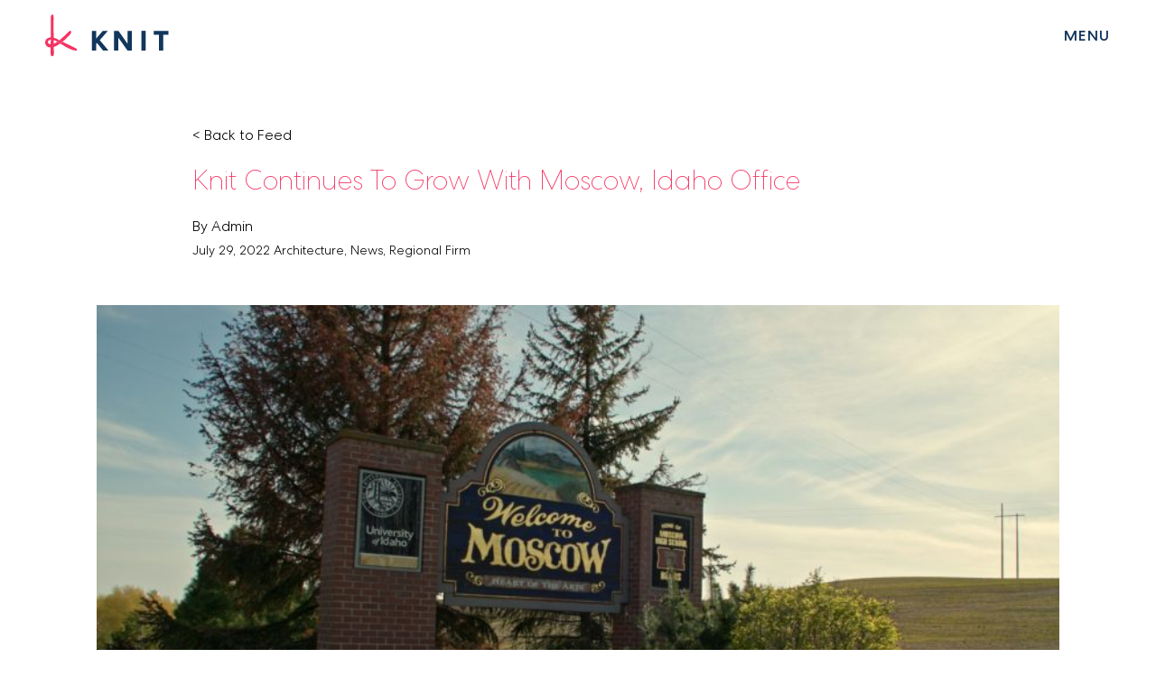

--- FILE ---
content_type: text/html; charset=UTF-8
request_url: https://knitstudios.com/2022/architecture/knit-continues-to-grow-with-moscow-idaho-office
body_size: 18302
content:
<!doctype html>
<html lang="en-US">
  <head>
  <meta charset="utf-8">
  <meta http-equiv="x-ua-compatible" content="ie=edge">
  <meta name="viewport" content="width=device-width, initial-scale=1, shrink-to-fit=no">


  <title>Knit Continues To Grow With Moscow, Idaho Office &#8211; Knit &#8211; Designing Communities</title>
<meta name='robots' content='max-image-preview:large' />
	<style>img:is([sizes="auto" i], [sizes^="auto," i]) { contain-intrinsic-size: 3000px 1500px }</style>
	<link rel="alternate" type="application/rss+xml" title="Knit - Designing Communities &raquo; Knit Continues To Grow With Moscow, Idaho Office Comments Feed" href="https://knitstudios.com/2022/architecture/knit-continues-to-grow-with-moscow-idaho-office/feed" />
<script type="text/javascript">
/* <![CDATA[ */
window._wpemojiSettings = {"baseUrl":"https:\/\/s.w.org\/images\/core\/emoji\/16.0.1\/72x72\/","ext":".png","svgUrl":"https:\/\/s.w.org\/images\/core\/emoji\/16.0.1\/svg\/","svgExt":".svg","source":{"concatemoji":"https:\/\/knitstudios.com\/wp-includes\/js\/wp-emoji-release.min.js?ver=6.8.3"}};
/*! This file is auto-generated */
!function(s,n){var o,i,e;function c(e){try{var t={supportTests:e,timestamp:(new Date).valueOf()};sessionStorage.setItem(o,JSON.stringify(t))}catch(e){}}function p(e,t,n){e.clearRect(0,0,e.canvas.width,e.canvas.height),e.fillText(t,0,0);var t=new Uint32Array(e.getImageData(0,0,e.canvas.width,e.canvas.height).data),a=(e.clearRect(0,0,e.canvas.width,e.canvas.height),e.fillText(n,0,0),new Uint32Array(e.getImageData(0,0,e.canvas.width,e.canvas.height).data));return t.every(function(e,t){return e===a[t]})}function u(e,t){e.clearRect(0,0,e.canvas.width,e.canvas.height),e.fillText(t,0,0);for(var n=e.getImageData(16,16,1,1),a=0;a<n.data.length;a++)if(0!==n.data[a])return!1;return!0}function f(e,t,n,a){switch(t){case"flag":return n(e,"\ud83c\udff3\ufe0f\u200d\u26a7\ufe0f","\ud83c\udff3\ufe0f\u200b\u26a7\ufe0f")?!1:!n(e,"\ud83c\udde8\ud83c\uddf6","\ud83c\udde8\u200b\ud83c\uddf6")&&!n(e,"\ud83c\udff4\udb40\udc67\udb40\udc62\udb40\udc65\udb40\udc6e\udb40\udc67\udb40\udc7f","\ud83c\udff4\u200b\udb40\udc67\u200b\udb40\udc62\u200b\udb40\udc65\u200b\udb40\udc6e\u200b\udb40\udc67\u200b\udb40\udc7f");case"emoji":return!a(e,"\ud83e\udedf")}return!1}function g(e,t,n,a){var r="undefined"!=typeof WorkerGlobalScope&&self instanceof WorkerGlobalScope?new OffscreenCanvas(300,150):s.createElement("canvas"),o=r.getContext("2d",{willReadFrequently:!0}),i=(o.textBaseline="top",o.font="600 32px Arial",{});return e.forEach(function(e){i[e]=t(o,e,n,a)}),i}function t(e){var t=s.createElement("script");t.src=e,t.defer=!0,s.head.appendChild(t)}"undefined"!=typeof Promise&&(o="wpEmojiSettingsSupports",i=["flag","emoji"],n.supports={everything:!0,everythingExceptFlag:!0},e=new Promise(function(e){s.addEventListener("DOMContentLoaded",e,{once:!0})}),new Promise(function(t){var n=function(){try{var e=JSON.parse(sessionStorage.getItem(o));if("object"==typeof e&&"number"==typeof e.timestamp&&(new Date).valueOf()<e.timestamp+604800&&"object"==typeof e.supportTests)return e.supportTests}catch(e){}return null}();if(!n){if("undefined"!=typeof Worker&&"undefined"!=typeof OffscreenCanvas&&"undefined"!=typeof URL&&URL.createObjectURL&&"undefined"!=typeof Blob)try{var e="postMessage("+g.toString()+"("+[JSON.stringify(i),f.toString(),p.toString(),u.toString()].join(",")+"));",a=new Blob([e],{type:"text/javascript"}),r=new Worker(URL.createObjectURL(a),{name:"wpTestEmojiSupports"});return void(r.onmessage=function(e){c(n=e.data),r.terminate(),t(n)})}catch(e){}c(n=g(i,f,p,u))}t(n)}).then(function(e){for(var t in e)n.supports[t]=e[t],n.supports.everything=n.supports.everything&&n.supports[t],"flag"!==t&&(n.supports.everythingExceptFlag=n.supports.everythingExceptFlag&&n.supports[t]);n.supports.everythingExceptFlag=n.supports.everythingExceptFlag&&!n.supports.flag,n.DOMReady=!1,n.readyCallback=function(){n.DOMReady=!0}}).then(function(){return e}).then(function(){var e;n.supports.everything||(n.readyCallback(),(e=n.source||{}).concatemoji?t(e.concatemoji):e.wpemoji&&e.twemoji&&(t(e.twemoji),t(e.wpemoji)))}))}((window,document),window._wpemojiSettings);
/* ]]> */
</script>
<style id='wp-emoji-styles-inline-css' type='text/css'>

	img.wp-smiley, img.emoji {
		display: inline !important;
		border: none !important;
		box-shadow: none !important;
		height: 1em !important;
		width: 1em !important;
		margin: 0 0.07em !important;
		vertical-align: -0.1em !important;
		background: none !important;
		padding: 0 !important;
	}
</style>
<link rel='stylesheet' id='wp-block-library-css' href='https://knitstudios.com/wp-includes/css/dist/block-library/style.min.css?ver=6.8.3' type='text/css' media='all' />
<style id='safe-svg-svg-icon-style-inline-css' type='text/css'>
.safe-svg-cover{text-align:center}.safe-svg-cover .safe-svg-inside{display:inline-block;max-width:100%}.safe-svg-cover svg{fill:currentColor;height:100%;max-height:100%;max-width:100%;width:100%}

</style>
<link rel='stylesheet' id='wp-components-css' href='https://knitstudios.com/wp-includes/css/dist/components/style.min.css?ver=6.8.3' type='text/css' media='all' />
<link rel='stylesheet' id='wp-preferences-css' href='https://knitstudios.com/wp-includes/css/dist/preferences/style.min.css?ver=6.8.3' type='text/css' media='all' />
<link rel='stylesheet' id='wp-block-editor-css' href='https://knitstudios.com/wp-includes/css/dist/block-editor/style.min.css?ver=6.8.3' type='text/css' media='all' />
<link rel='stylesheet' id='popup-maker-block-library-style-css' href='https://knitstudios.com/wp-content/plugins/popup-maker/dist/packages/block-library-style.css?ver=dbea705cfafe089d65f1' type='text/css' media='all' />
<style id='global-styles-inline-css' type='text/css'>
:root{--wp--preset--aspect-ratio--square: 1;--wp--preset--aspect-ratio--4-3: 4/3;--wp--preset--aspect-ratio--3-4: 3/4;--wp--preset--aspect-ratio--3-2: 3/2;--wp--preset--aspect-ratio--2-3: 2/3;--wp--preset--aspect-ratio--16-9: 16/9;--wp--preset--aspect-ratio--9-16: 9/16;--wp--preset--color--black: #000000;--wp--preset--color--cyan-bluish-gray: #abb8c3;--wp--preset--color--white: #ffffff;--wp--preset--color--pale-pink: #f78da7;--wp--preset--color--vivid-red: #cf2e2e;--wp--preset--color--luminous-vivid-orange: #ff6900;--wp--preset--color--luminous-vivid-amber: #fcb900;--wp--preset--color--light-green-cyan: #7bdcb5;--wp--preset--color--vivid-green-cyan: #00d084;--wp--preset--color--pale-cyan-blue: #8ed1fc;--wp--preset--color--vivid-cyan-blue: #0693e3;--wp--preset--color--vivid-purple: #9b51e0;--wp--preset--gradient--vivid-cyan-blue-to-vivid-purple: linear-gradient(135deg,rgba(6,147,227,1) 0%,rgb(155,81,224) 100%);--wp--preset--gradient--light-green-cyan-to-vivid-green-cyan: linear-gradient(135deg,rgb(122,220,180) 0%,rgb(0,208,130) 100%);--wp--preset--gradient--luminous-vivid-amber-to-luminous-vivid-orange: linear-gradient(135deg,rgba(252,185,0,1) 0%,rgba(255,105,0,1) 100%);--wp--preset--gradient--luminous-vivid-orange-to-vivid-red: linear-gradient(135deg,rgba(255,105,0,1) 0%,rgb(207,46,46) 100%);--wp--preset--gradient--very-light-gray-to-cyan-bluish-gray: linear-gradient(135deg,rgb(238,238,238) 0%,rgb(169,184,195) 100%);--wp--preset--gradient--cool-to-warm-spectrum: linear-gradient(135deg,rgb(74,234,220) 0%,rgb(151,120,209) 20%,rgb(207,42,186) 40%,rgb(238,44,130) 60%,rgb(251,105,98) 80%,rgb(254,248,76) 100%);--wp--preset--gradient--blush-light-purple: linear-gradient(135deg,rgb(255,206,236) 0%,rgb(152,150,240) 100%);--wp--preset--gradient--blush-bordeaux: linear-gradient(135deg,rgb(254,205,165) 0%,rgb(254,45,45) 50%,rgb(107,0,62) 100%);--wp--preset--gradient--luminous-dusk: linear-gradient(135deg,rgb(255,203,112) 0%,rgb(199,81,192) 50%,rgb(65,88,208) 100%);--wp--preset--gradient--pale-ocean: linear-gradient(135deg,rgb(255,245,203) 0%,rgb(182,227,212) 50%,rgb(51,167,181) 100%);--wp--preset--gradient--electric-grass: linear-gradient(135deg,rgb(202,248,128) 0%,rgb(113,206,126) 100%);--wp--preset--gradient--midnight: linear-gradient(135deg,rgb(2,3,129) 0%,rgb(40,116,252) 100%);--wp--preset--font-size--small: 13px;--wp--preset--font-size--medium: 20px;--wp--preset--font-size--large: 36px;--wp--preset--font-size--x-large: 42px;--wp--preset--spacing--20: 0.44rem;--wp--preset--spacing--30: 0.67rem;--wp--preset--spacing--40: 1rem;--wp--preset--spacing--50: 1.5rem;--wp--preset--spacing--60: 2.25rem;--wp--preset--spacing--70: 3.38rem;--wp--preset--spacing--80: 5.06rem;--wp--preset--shadow--natural: 6px 6px 9px rgba(0, 0, 0, 0.2);--wp--preset--shadow--deep: 12px 12px 50px rgba(0, 0, 0, 0.4);--wp--preset--shadow--sharp: 6px 6px 0px rgba(0, 0, 0, 0.2);--wp--preset--shadow--outlined: 6px 6px 0px -3px rgba(255, 255, 255, 1), 6px 6px rgba(0, 0, 0, 1);--wp--preset--shadow--crisp: 6px 6px 0px rgba(0, 0, 0, 1);}:where(body) { margin: 0; }.wp-site-blocks > .alignleft { float: left; margin-right: 2em; }.wp-site-blocks > .alignright { float: right; margin-left: 2em; }.wp-site-blocks > .aligncenter { justify-content: center; margin-left: auto; margin-right: auto; }:where(.is-layout-flex){gap: 0.5em;}:where(.is-layout-grid){gap: 0.5em;}.is-layout-flow > .alignleft{float: left;margin-inline-start: 0;margin-inline-end: 2em;}.is-layout-flow > .alignright{float: right;margin-inline-start: 2em;margin-inline-end: 0;}.is-layout-flow > .aligncenter{margin-left: auto !important;margin-right: auto !important;}.is-layout-constrained > .alignleft{float: left;margin-inline-start: 0;margin-inline-end: 2em;}.is-layout-constrained > .alignright{float: right;margin-inline-start: 2em;margin-inline-end: 0;}.is-layout-constrained > .aligncenter{margin-left: auto !important;margin-right: auto !important;}.is-layout-constrained > :where(:not(.alignleft):not(.alignright):not(.alignfull)){margin-left: auto !important;margin-right: auto !important;}body .is-layout-flex{display: flex;}.is-layout-flex{flex-wrap: wrap;align-items: center;}.is-layout-flex > :is(*, div){margin: 0;}body .is-layout-grid{display: grid;}.is-layout-grid > :is(*, div){margin: 0;}body{padding-top: 0px;padding-right: 0px;padding-bottom: 0px;padding-left: 0px;}a:where(:not(.wp-element-button)){text-decoration: underline;}:root :where(.wp-element-button, .wp-block-button__link){background-color: #32373c;border-width: 0;color: #fff;font-family: inherit;font-size: inherit;line-height: inherit;padding: calc(0.667em + 2px) calc(1.333em + 2px);text-decoration: none;}.has-black-color{color: var(--wp--preset--color--black) !important;}.has-cyan-bluish-gray-color{color: var(--wp--preset--color--cyan-bluish-gray) !important;}.has-white-color{color: var(--wp--preset--color--white) !important;}.has-pale-pink-color{color: var(--wp--preset--color--pale-pink) !important;}.has-vivid-red-color{color: var(--wp--preset--color--vivid-red) !important;}.has-luminous-vivid-orange-color{color: var(--wp--preset--color--luminous-vivid-orange) !important;}.has-luminous-vivid-amber-color{color: var(--wp--preset--color--luminous-vivid-amber) !important;}.has-light-green-cyan-color{color: var(--wp--preset--color--light-green-cyan) !important;}.has-vivid-green-cyan-color{color: var(--wp--preset--color--vivid-green-cyan) !important;}.has-pale-cyan-blue-color{color: var(--wp--preset--color--pale-cyan-blue) !important;}.has-vivid-cyan-blue-color{color: var(--wp--preset--color--vivid-cyan-blue) !important;}.has-vivid-purple-color{color: var(--wp--preset--color--vivid-purple) !important;}.has-black-background-color{background-color: var(--wp--preset--color--black) !important;}.has-cyan-bluish-gray-background-color{background-color: var(--wp--preset--color--cyan-bluish-gray) !important;}.has-white-background-color{background-color: var(--wp--preset--color--white) !important;}.has-pale-pink-background-color{background-color: var(--wp--preset--color--pale-pink) !important;}.has-vivid-red-background-color{background-color: var(--wp--preset--color--vivid-red) !important;}.has-luminous-vivid-orange-background-color{background-color: var(--wp--preset--color--luminous-vivid-orange) !important;}.has-luminous-vivid-amber-background-color{background-color: var(--wp--preset--color--luminous-vivid-amber) !important;}.has-light-green-cyan-background-color{background-color: var(--wp--preset--color--light-green-cyan) !important;}.has-vivid-green-cyan-background-color{background-color: var(--wp--preset--color--vivid-green-cyan) !important;}.has-pale-cyan-blue-background-color{background-color: var(--wp--preset--color--pale-cyan-blue) !important;}.has-vivid-cyan-blue-background-color{background-color: var(--wp--preset--color--vivid-cyan-blue) !important;}.has-vivid-purple-background-color{background-color: var(--wp--preset--color--vivid-purple) !important;}.has-black-border-color{border-color: var(--wp--preset--color--black) !important;}.has-cyan-bluish-gray-border-color{border-color: var(--wp--preset--color--cyan-bluish-gray) !important;}.has-white-border-color{border-color: var(--wp--preset--color--white) !important;}.has-pale-pink-border-color{border-color: var(--wp--preset--color--pale-pink) !important;}.has-vivid-red-border-color{border-color: var(--wp--preset--color--vivid-red) !important;}.has-luminous-vivid-orange-border-color{border-color: var(--wp--preset--color--luminous-vivid-orange) !important;}.has-luminous-vivid-amber-border-color{border-color: var(--wp--preset--color--luminous-vivid-amber) !important;}.has-light-green-cyan-border-color{border-color: var(--wp--preset--color--light-green-cyan) !important;}.has-vivid-green-cyan-border-color{border-color: var(--wp--preset--color--vivid-green-cyan) !important;}.has-pale-cyan-blue-border-color{border-color: var(--wp--preset--color--pale-cyan-blue) !important;}.has-vivid-cyan-blue-border-color{border-color: var(--wp--preset--color--vivid-cyan-blue) !important;}.has-vivid-purple-border-color{border-color: var(--wp--preset--color--vivid-purple) !important;}.has-vivid-cyan-blue-to-vivid-purple-gradient-background{background: var(--wp--preset--gradient--vivid-cyan-blue-to-vivid-purple) !important;}.has-light-green-cyan-to-vivid-green-cyan-gradient-background{background: var(--wp--preset--gradient--light-green-cyan-to-vivid-green-cyan) !important;}.has-luminous-vivid-amber-to-luminous-vivid-orange-gradient-background{background: var(--wp--preset--gradient--luminous-vivid-amber-to-luminous-vivid-orange) !important;}.has-luminous-vivid-orange-to-vivid-red-gradient-background{background: var(--wp--preset--gradient--luminous-vivid-orange-to-vivid-red) !important;}.has-very-light-gray-to-cyan-bluish-gray-gradient-background{background: var(--wp--preset--gradient--very-light-gray-to-cyan-bluish-gray) !important;}.has-cool-to-warm-spectrum-gradient-background{background: var(--wp--preset--gradient--cool-to-warm-spectrum) !important;}.has-blush-light-purple-gradient-background{background: var(--wp--preset--gradient--blush-light-purple) !important;}.has-blush-bordeaux-gradient-background{background: var(--wp--preset--gradient--blush-bordeaux) !important;}.has-luminous-dusk-gradient-background{background: var(--wp--preset--gradient--luminous-dusk) !important;}.has-pale-ocean-gradient-background{background: var(--wp--preset--gradient--pale-ocean) !important;}.has-electric-grass-gradient-background{background: var(--wp--preset--gradient--electric-grass) !important;}.has-midnight-gradient-background{background: var(--wp--preset--gradient--midnight) !important;}.has-small-font-size{font-size: var(--wp--preset--font-size--small) !important;}.has-medium-font-size{font-size: var(--wp--preset--font-size--medium) !important;}.has-large-font-size{font-size: var(--wp--preset--font-size--large) !important;}.has-x-large-font-size{font-size: var(--wp--preset--font-size--x-large) !important;}
:where(.wp-block-post-template.is-layout-flex){gap: 1.25em;}:where(.wp-block-post-template.is-layout-grid){gap: 1.25em;}
:where(.wp-block-columns.is-layout-flex){gap: 2em;}:where(.wp-block-columns.is-layout-grid){gap: 2em;}
:root :where(.wp-block-pullquote){font-size: 1.5em;line-height: 1.6;}
</style>
<link rel='stylesheet' id='contact-form-7-css' href='https://knitstudios.com/wp-content/plugins/contact-form-7/includes/css/styles.css?ver=6.1.4' type='text/css' media='all' />
<link rel='stylesheet' id='godaddy-styles-css' href='https://knitstudios.com/wp-content/plugins/coblocks/includes/Dependencies/GoDaddy/Styles/build/latest.css?ver=2.0.2' type='text/css' media='all' />
<link rel='stylesheet' id='dashicons-css' href='https://knitstudios.com/wp-includes/css/dashicons.min.css?ver=6.8.3' type='text/css' media='all' />
<link rel='stylesheet' id='nf-display-css' href='https://knitstudios.com/wp-content/plugins/ninja-forms/assets/css/display-structure.css?ver=6.8.3' type='text/css' media='all' />
<link rel='stylesheet' id='nf-layout-front-end-css' href='https://knitstudios.com/wp-content/plugins/ninja-forms-style/layouts/assets/css/display-structure.css?ver=3.0.28' type='text/css' media='all' />
<link rel='stylesheet' id='popup-maker-site-css' href='//knitstudios.com/wp-content/uploads/pum/pum-site-styles.css?generated=1755159691&#038;ver=1.21.5' type='text/css' media='all' />
<link rel='stylesheet' id='sage/main.css-css' href='https://knitstudios.com/wp-content/themes/knit-studio/dist/styles/main.css' type='text/css' media='all' />
<script type="text/javascript" src="https://knitstudios.com/wp-includes/js/jquery/jquery.min.js?ver=3.7.1" id="jquery-core-js"></script>
<script type="text/javascript" src="https://knitstudios.com/wp-includes/js/jquery/jquery-migrate.min.js?ver=3.4.1" id="jquery-migrate-js"></script>
<script type="text/javascript" src="https://knitstudios.com/wp-includes/js/underscore.min.js?ver=1.13.7" id="underscore-js"></script>
<script type="text/javascript" src="https://knitstudios.com/wp-includes/js/backbone.min.js?ver=1.6.0" id="backbone-js"></script>
<script type="text/javascript" src="https://knitstudios.com/wp-content/plugins/ninja-forms/assets/js/min/front-end-deps.js?ver=3.13.4" id="nf-front-end-deps-js"></script>
<script type="text/javascript" id="nf-front-end-js-extra">
/* <![CDATA[ */
var nfi18n = {"ninjaForms":"Ninja Forms","changeEmailErrorMsg":"Please enter a valid email address!","changeDateErrorMsg":"Please enter a valid date!","confirmFieldErrorMsg":"These fields must match!","fieldNumberNumMinError":"Number Min Error","fieldNumberNumMaxError":"Number Max Error","fieldNumberIncrementBy":"Please increment by ","fieldTextareaRTEInsertLink":"Insert Link","fieldTextareaRTEInsertMedia":"Insert Media","fieldTextareaRTESelectAFile":"Select a file","formErrorsCorrectErrors":"Please correct errors before submitting this form.","formHoneypot":"If you are a human seeing this field, please leave it empty.","validateRequiredField":"This is a required field.","honeypotHoneypotError":"Honeypot Error","fileUploadOldCodeFileUploadInProgress":"File Upload in Progress.","fileUploadOldCodeFileUpload":"FILE UPLOAD","currencySymbol":"$","fieldsMarkedRequired":"Fields marked with an <span class=\"ninja-forms-req-symbol\">*<\/span> are required","thousands_sep":",","decimal_point":".","siteLocale":"en_US","dateFormat":"m\/d\/Y","startOfWeek":"1","of":"of","previousMonth":"Previous Month","nextMonth":"Next Month","months":["January","February","March","April","May","June","July","August","September","October","November","December"],"monthsShort":["Jan","Feb","Mar","Apr","May","Jun","Jul","Aug","Sep","Oct","Nov","Dec"],"weekdays":["Sunday","Monday","Tuesday","Wednesday","Thursday","Friday","Saturday"],"weekdaysShort":["Sun","Mon","Tue","Wed","Thu","Fri","Sat"],"weekdaysMin":["Su","Mo","Tu","We","Th","Fr","Sa"],"recaptchaConsentMissing":"reCaptcha validation couldn't load.","recaptchaMissingCookie":"reCaptcha v3 validation couldn't load the cookie needed to submit the form.","recaptchaConsentEvent":"Accept reCaptcha cookies before sending the form."};
var nfFrontEnd = {"adminAjax":"https:\/\/knitstudios.com\/wp-admin\/admin-ajax.php","ajaxNonce":"810dfe287a","requireBaseUrl":"https:\/\/knitstudios.com\/wp-content\/plugins\/ninja-forms\/assets\/js\/","use_merge_tags":{"user":{"address":"address","textbox":"textbox","button":"button","checkbox":"checkbox","city":"city","confirm":"confirm","date":"date","email":"email","firstname":"firstname","html":"html","hcaptcha":"hcaptcha","hidden":"hidden","lastname":"lastname","listcheckbox":"listcheckbox","listcountry":"listcountry","listimage":"listimage","listmultiselect":"listmultiselect","listradio":"listradio","listselect":"listselect","liststate":"liststate","note":"note","number":"number","password":"password","passwordconfirm":"passwordconfirm","product":"product","quantity":"quantity","recaptcha":"recaptcha","recaptcha_v3":"recaptcha_v3","repeater":"repeater","shipping":"shipping","signature":"signature","spam":"spam","starrating":"starrating","submit":"submit","terms":"terms","textarea":"textarea","total":"total","turnstile":"turnstile","unknown":"unknown","zip":"zip","hr":"hr","mailchimp-optin":"mailchimp-optin"},"post":{"address":"address","textbox":"textbox","button":"button","checkbox":"checkbox","city":"city","confirm":"confirm","date":"date","email":"email","firstname":"firstname","html":"html","hcaptcha":"hcaptcha","hidden":"hidden","lastname":"lastname","listcheckbox":"listcheckbox","listcountry":"listcountry","listimage":"listimage","listmultiselect":"listmultiselect","listradio":"listradio","listselect":"listselect","liststate":"liststate","note":"note","number":"number","password":"password","passwordconfirm":"passwordconfirm","product":"product","quantity":"quantity","recaptcha":"recaptcha","recaptcha_v3":"recaptcha_v3","repeater":"repeater","shipping":"shipping","signature":"signature","spam":"spam","starrating":"starrating","submit":"submit","terms":"terms","textarea":"textarea","total":"total","turnstile":"turnstile","unknown":"unknown","zip":"zip","hr":"hr","mailchimp-optin":"mailchimp-optin"},"system":{"address":"address","textbox":"textbox","button":"button","checkbox":"checkbox","city":"city","confirm":"confirm","date":"date","email":"email","firstname":"firstname","html":"html","hcaptcha":"hcaptcha","hidden":"hidden","lastname":"lastname","listcheckbox":"listcheckbox","listcountry":"listcountry","listimage":"listimage","listmultiselect":"listmultiselect","listradio":"listradio","listselect":"listselect","liststate":"liststate","note":"note","number":"number","password":"password","passwordconfirm":"passwordconfirm","product":"product","quantity":"quantity","recaptcha":"recaptcha","recaptcha_v3":"recaptcha_v3","repeater":"repeater","shipping":"shipping","signature":"signature","spam":"spam","starrating":"starrating","submit":"submit","terms":"terms","textarea":"textarea","total":"total","turnstile":"turnstile","unknown":"unknown","zip":"zip","hr":"hr","mailchimp-optin":"mailchimp-optin"},"fields":{"address":"address","textbox":"textbox","button":"button","checkbox":"checkbox","city":"city","confirm":"confirm","date":"date","email":"email","firstname":"firstname","html":"html","hcaptcha":"hcaptcha","hidden":"hidden","lastname":"lastname","listcheckbox":"listcheckbox","listcountry":"listcountry","listimage":"listimage","listmultiselect":"listmultiselect","listradio":"listradio","listselect":"listselect","liststate":"liststate","note":"note","number":"number","password":"password","passwordconfirm":"passwordconfirm","product":"product","quantity":"quantity","recaptcha":"recaptcha","recaptcha_v3":"recaptcha_v3","repeater":"repeater","shipping":"shipping","signature":"signature","spam":"spam","starrating":"starrating","submit":"submit","terms":"terms","textarea":"textarea","total":"total","turnstile":"turnstile","unknown":"unknown","zip":"zip","hr":"hr","mailchimp-optin":"mailchimp-optin"},"calculations":{"html":"html","hidden":"hidden","note":"note","unknown":"unknown"}},"opinionated_styles":"","filter_esc_status":"false","nf_consent_status_response":[]};
var nfInlineVars = [];
/* ]]> */
</script>
<script type="text/javascript" src="https://knitstudios.com/wp-content/plugins/ninja-forms/assets/js/min/front-end.js?ver=3.13.4" id="nf-front-end-js"></script>
<script type="text/javascript" src="https://knitstudios.com/wp-content/plugins/ninja-forms-style/layouts/assets/js/min/front-end.js?ver=3.0.28" id="nf-layout-front-end-js"></script>
<link rel="https://api.w.org/" href="https://knitstudios.com/wp-json/" /><link rel="alternate" title="JSON" type="application/json" href="https://knitstudios.com/wp-json/wp/v2/posts/5416" /><link rel="EditURI" type="application/rsd+xml" title="RSD" href="https://knitstudios.com/xmlrpc.php?rsd" />
<link rel="canonical" href="https://knitstudios.com/2022/architecture/knit-continues-to-grow-with-moscow-idaho-office" />
<link rel='shortlink' href='https://knitstudios.com/?p=5416' />
<link rel="alternate" title="oEmbed (JSON)" type="application/json+oembed" href="https://knitstudios.com/wp-json/oembed/1.0/embed?url=https%3A%2F%2Fknitstudios.com%2F2022%2Farchitecture%2Fknit-continues-to-grow-with-moscow-idaho-office" />
<link rel="alternate" title="oEmbed (XML)" type="text/xml+oembed" href="https://knitstudios.com/wp-json/oembed/1.0/embed?url=https%3A%2F%2Fknitstudios.com%2F2022%2Farchitecture%2Fknit-continues-to-grow-with-moscow-idaho-office&#038;format=xml" />
<link rel="icon" href="https://knitstudios.com/wp-content/uploads/2020/06/cropped-Knit-Circle-Raspberry-2000-150x150.png" sizes="32x32" />
<link rel="icon" href="https://knitstudios.com/wp-content/uploads/2020/06/cropped-Knit-Circle-Raspberry-2000-300x300.png" sizes="192x192" />
<link rel="apple-touch-icon" href="https://knitstudios.com/wp-content/uploads/2020/06/cropped-Knit-Circle-Raspberry-2000-300x300.png" />
<meta name="msapplication-TileImage" content="https://knitstudios.com/wp-content/uploads/2020/06/cropped-Knit-Circle-Raspberry-2000-300x300.png" />

  <script async src="https://www.googletagmanager.com/gtag/js?id=UA-143940059-2"></script>
  <!-- Google Analytics -->
  <script>
    window.dataLayer = window.dataLayer || [];
    function gtag(){dataLayer.push(arguments);}
    gtag('js', new Date());

    gtag('config', 'UA-143940059-2');
  </script>
  <!-- Google Analytics -->

  <script type="text/javascript" src="//cdn.jsdelivr.net/jquery.drawsvg/1/jquery.drawsvg.min.js"></script>
  
<script id="mcjs">!function(c,h,i,m,p){m=c.createElement(h),p=c.getElementsByTagName(h)[0],m.async=1,m.src=i,p.parentNode.insertBefore(m,p)}(document,"script","https://chimpstatic.com/mcjs-connected/js/users/5a652b47b88cfe2a468adeb36/868b10f8b2439bda4fe5e35a5.js");</script>
  

</head>
  <body class="wp-singular post-template-default single single-post postid-5416 single-format-standard wp-theme-knit-studioresources knit-continues-to-grow-with-moscow-idaho-office app-data index-data singular-data single-data single-post-data single-post-knit-continues-to-grow-with-moscow-idaho-office-data">
        <header class="banner page-header pt-4 pb-75">
    <div class="header-content px-4 max-w-max my-0 mx-auto md:px-50 flex items-center justify-between">
        <a href="/" class="logo-link">
            <img src="https://knitstudios.com/wp-content/themes/knit-studio/dist/images/knit-logo-color.svg" alt="logo" class="logo">
        </a>
        <a href="#" class="uppercase menu-link centra-medium tracking-widest text-knit_navy hover--text-rasp">Menu</a>
    </div>

    <div class="navigation absolute left-0 top-0 z-50 bg-knit_raspberry w-full">

	<div class="nav__header-content max-w-max my-0 mx-auto px-4 md:px-50 pt-4 xs:pb-50 md:pb-75 flex items-center justify-between">
		<a href="/" class="logo-link">
			<img src="https://knitstudios.com/wp-content/themes/knit-studio/dist/images/knit-logo-white.svg" alt="logo white" class="logo-white h-50">
		</a>
		<a href="#" class="menu-link--close uppercase text-white text-base centra-medium tracking-widest hover--text-navy">Close</a>
	</div>
	<div class="nav-inner max-w-max my-0 mx-auto xs:px-25 py-25">

		<ul class="nav-large uppercase flex xs:flex-col md:flex-row justify-center items-center pb-50 xs:w-full lg:w-3/4 my-0 mx-auto">
			
																								<li class="nav-large__single relative">
					<a href="/projects/learn" class="nav-link block top-0">
					

					<picture>
						<source media='(min-width: 768px)' 
										srcset='https://knitstudios.com/wp-content/uploads/2019/10/learn-400x540.jpg'/>
						<source media='(max-width: 767px)' 
										srcset='https://knitstudios.com/wp-content/uploads/2019/10/learn-500x175.jpg'/>
						<img src="https://knitstudios.com/wp-content/uploads/2019/10/learn-400x540.jpg" />
					</picture>

					<span class="nav-large__text text-4xl text-white centura-medium absolute-center pointer-events-none">Learn</span>
				</a>
			</li>
			
																								<li class="nav-large__single relative">
					<a href="/projects/live" class="nav-link block top-0">
					

					<picture>
						<source media='(min-width: 768px)' 
										srcset='https://knitstudios.com/wp-content/uploads/2020/05/13.1-400x540.jpg'/>
						<source media='(max-width: 767px)' 
										srcset='https://knitstudios.com/wp-content/uploads/2020/05/13.1-500x175.jpg'/>
						<img src="https://knitstudios.com/wp-content/uploads/2020/05/13.1-400x540.jpg" />
					</picture>

					<span class="nav-large__text text-4xl text-white centura-medium absolute-center pointer-events-none">Live</span>
				</a>
			</li>
			
																								<li class="nav-large__single relative">
					<a href="/projects/play" class="nav-link block top-0">
					

					<picture>
						<source media='(min-width: 768px)' 
										srcset='https://knitstudios.com/wp-content/uploads/2019/10/play-400x540.jpg'/>
						<source media='(max-width: 767px)' 
										srcset='https://knitstudios.com/wp-content/uploads/2019/10/play-500x175.jpg'/>
						<img src="https://knitstudios.com/wp-content/uploads/2019/10/play-400x540.jpg" />
					</picture>

					<span class="nav-large__text text-4xl text-white centura-medium absolute-center pointer-events-none">Play</span>
				</a>
			</li>
			
																								<li class="nav-large__single relative">
					<a href="/projects/work" class="nav-link block top-0">
					

					<picture>
						<source media='(min-width: 768px)' 
										srcset='https://knitstudios.com/wp-content/uploads/2019/10/work-400x540.jpg'/>
						<source media='(max-width: 767px)' 
										srcset='https://knitstudios.com/wp-content/uploads/2019/10/work-500x175.jpg'/>
						<img src="https://knitstudios.com/wp-content/uploads/2019/10/work-400x540.jpg" />
					</picture>

					<span class="nav-large__text text-4xl text-white centura-medium absolute-center pointer-events-none">Work</span>
				</a>
			</li>
			
		</ul>

		<ul class="nav-small flex items-center justify-center pb-50 xs:flex-wrap md:flex-no-wrap">
			<li class="nav-small__single">
				<a href="/approach" class="nav-link text-xl md:text-2xl">Approach</a>
			</li>
			<li class="nav-small__single">
				<a href="/services" class="nav-link text-xl md:text-2xl">Services</a>
			</li>
			<li class="nav-small__single">
				<a href="/projects" class="nav-link text-xl md:text-2xl">Projects</a>
			</li>
			<li class="nav-small__single">
				<a href="/studio" class="nav-link text-xl md:text-2xl">Studio</a>
			</li>
		</ul>

		<div class="contact-social-container flex-col text-center align-center justify-center">
			<a href="/contact" class="contact-link uppercase text-knit_navy text-xl tracking-widest centra-medium hover--text-white">Contact</a>
			<ul class="social-container flex items-center justify-center pt-4">
				<li class="social-icon__container">
					<a href="https://www.facebook.com/KNIT-Communities-289002808651757/?ref=bookmarks" target="_blank" class="social-link block h-full w-full">
						<svg class="icon social-icon social-icon--nav" xmlns="http://www.w3.org/2000/svg" viewBox="0 0 448 512"><path fill="#12365C" d="M448 80v352c0 26.5-21.5 48-48 48h-85.3V302.8h60.6l8.7-67.6h-69.3V192c0-19.6 5.4-32.9 33.5-32.9H384V98.7c-6.2-.8-27.4-2.7-52.2-2.7-51.6 0-87 31.5-87 89.4v49.9H184v67.6h60.9V480H48c-26.5 0-48-21.5-48-48V80c0-26.5 21.5-48 48-48h352c26.5 0 48 21.5 48 48z"/></svg>					</a>
				</li>
				<li class="social-icon__container">
					<a href="https://vimeo.com/user38882253" target="_blank" class="social-link block h-full w-full">
						<svg class="icon social-icon social-icon--nav" xmlns="http://www.w3.org/2000/svg" viewBox="0 0 448 512"><path fill="#12365C" d="M447.8 153.6c-2 43.6-32.4 103.3-91.4 179.1-60.9 79.2-112.4 118.8-154.6 118.8-26.1 0-48.2-24.1-66.3-72.3C100.3 250 85.3 174.3 56.2 174.3c-3.4 0-15.1 7.1-35.2 21.1L0 168.2c51.6-45.3 100.9-95.7 131.8-98.5 34.9-3.4 56.3 20.5 64.4 71.5 28.7 181.5 41.4 208.9 93.6 126.7 18.7-29.6 28.8-52.1 30.2-67.6 4.8-45.9-35.8-42.8-63.3-31 22-72.1 64.1-107.1 126.2-105.1 45.8 1.2 67.5 31.1 64.9 89.4z"/></svg>					</a>
				</li>
				<li class="social-icon__container">
					<a href="https://www.instagram.com/knitcommunities/" target="_blank" class="social-link block h-full w-full">
						<svg class="icon social-icon social-icon--nav" xmlns="http://www.w3.org/2000/svg" viewBox="0 0 448 512"><path fill="#12365C" d="M224.1 141c-63.6 0-114.9 51.3-114.9 114.9s51.3 114.9 114.9 114.9S339 319.5 339 255.9 287.7 141 224.1 141zm0 189.6c-41.1 0-74.7-33.5-74.7-74.7s33.5-74.7 74.7-74.7 74.7 33.5 74.7 74.7-33.6 74.7-74.7 74.7zm146.4-194.3c0 14.9-12 26.8-26.8 26.8-14.9 0-26.8-12-26.8-26.8s12-26.8 26.8-26.8 26.8 12 26.8 26.8zm76.1 27.2c-1.7-35.9-9.9-67.7-36.2-93.9-26.2-26.2-58-34.4-93.9-36.2-37-2.1-147.9-2.1-184.9 0-35.8 1.7-67.6 9.9-93.9 36.1s-34.4 58-36.2 93.9c-2.1 37-2.1 147.9 0 184.9 1.7 35.9 9.9 67.7 36.2 93.9s58 34.4 93.9 36.2c37 2.1 147.9 2.1 184.9 0 35.9-1.7 67.7-9.9 93.9-36.2 26.2-26.2 34.4-58 36.2-93.9 2.1-37 2.1-147.8 0-184.8zM398.8 388c-7.8 19.6-22.9 34.7-42.6 42.6-29.5 11.7-99.5 9-132.1 9s-102.7 2.6-132.1-9c-19.6-7.8-34.7-22.9-42.6-42.6-11.7-29.5-9-99.5-9-132.1s-2.6-102.7 9-132.1c7.8-19.6 22.9-34.7 42.6-42.6 29.5-11.7 99.5-9 132.1-9s102.7-2.6 132.1 9c19.6 7.8 34.7 22.9 42.6 42.6 11.7 29.5 9 99.5 9 132.1s2.7 102.7-9 132.1z"/></svg>					</a>
				</li>
				<li class="social-icon__container">
					<a href="http://www.linkedin.com/company/knitcommunities" target="_blank" class="social-link block h-full w-full">
						<svg class="icon social-icon social-icon--nav" xmlns="http://www.w3.org/2000/svg" viewBox="0 0 448 512"><path fill="#12365C" d="M100.3 480H7.4V180.9h92.9V480zM53.8 140.1C24.1 140.1 0 115.5 0 85.8 0 56.1 24.1 32 53.8 32c29.7 0 53.8 24.1 53.8 53.8 0 29.7-24.1 54.3-53.8 54.3zM448 480h-92.7V334.4c0-34.7-.7-79.2-48.3-79.2-48.3 0-55.7 37.7-55.7 76.7V480h-92.8V180.9h89.1v40.8h1.3c12.4-23.5 42.7-48.3 87.9-48.3 94 0 111.3 61.9 111.3 142.3V480z"/></svg>					</a>
				</li>
			</ul>
		</div>

	</div>


</div></header>



    <div class="wrap knit-container" role="document">
      <main class="main">
               <article>
	<header class="header-image mb-50">
		<div class="m-auto px-5 md:px-0 flex">
			<div class="w-4/5 md:w-2/3 m-auto mb-50">
				<span class="block mb-5">
					<a href="/news" class=" inline-block">< Back to Feed</a>
				</span>
				<h1 class="centra-light text-2xl text-knit_raspberry leading-tight mb-5 ">Knit Continues To Grow With Moscow, Idaho Office</h1>

				<div class="centra-book">
					<p class="text-base mb-1 ">By Admin</p>
					<p class="text-sm mb-0 ">July 29, 2022 <a href="https://knitstudios.com/category/architecture" rel="category tag">Architecture</a>, <a href="https://knitstudios.com/category/news" rel="category tag">News</a>, <a href="https://knitstudios.com/category/regional-firm" rel="category tag">Regional Firm</a></p>
				</div>
			</div>
		</div>

		<div class="flex">
			<img src="https://knitstudios.com/wp-content/uploads/2022/07/01-830x467.jpg" alt="Knit Continues To Grow With Moscow, Idaho Office" class="sm:w-5/6 m-auto ">
		</div>
	</header>

	<div class="single-blog px-5 md:px-0 flex">
		<div class="w-4/5 md:w-2/3 mb-25 m-auto content">
			 <p>Knit is proud to announce that we have increased our regional footprint by opening an office in Moscow, Idaho. The new location is in downtown Moscow right on Main Street, next door to the historic Kenworthy Performing Arts Centre Theater.</p>
<h2 class="null">The office in Moscow started essentially because we were looking for support for our firm and I knew the quality of graduates that we could get from the schools on the Palouse.<br />
&#8211; Eric M. Roberts, FAIA, President | CEO</p>
<p>We’ve prepared a short film talking about our involvement in Moscow as well as hearing what makes Moscow such a great place to live, learn, work and play.</p>
<p>Click the link to see the film, <a href="https://vimeo.com/728988888" target="_blank" rel="noopener">Film Link</a></h2>

		</div>
	</div>
</article>        </main>
          </div>
        <footer class="knit-footer relative">
	<div class="bg-knit_navy pt-12 xs:py-50 md:pb-0 md:pt-100 relative overflow-hidden">
		<div class="knit-footer__inner-content px-6 lg:px-200">
			<p class="footer-copy text-white xs:text-1xl md:text-2xl centra-light pb-4 footer_fade_in_slide_up">We craft teams from our <span class="centra-medium footer_fade_in_slide_up">Nevada</span>, <span class="centra-medium footer_fade_in_slide_up">Utah</span>, <span class="centra-medium footer_fade_in_slide_up">Washington</span>, and <span class="centra-medium footer_fade_in_slide_up">Idaho</span> offices to best fit the needs of your project.</p>
			<p class="footer_fade_in_slide_up">
				<a href="https://knitstudios.com/studio/team" class="footer-link text-knit_raspberry centra-medium text-lg hover--text-white">Learn More About the Knit Team</a>
			</p>
		</div>


		<div class="footer-image-container relative">
			<svg class="icon footer-thread--mobile xs:block smd:hidden" xmlns="http://www.w3.org/2000/svg" viewBox="0 0 552.5 237.27">
  <g data-name="Layer 2">
    <path d="M550.5 222.14c-39 17.8-48.9-7.3-74.6-13.9-31.9-8.2-53.2 11.9-86.5 13.9s-51.4-15.7-83-19.4c-37.7-4.4-49.5 19.8-83.2 21.1-52.4 2.1-44.7-64.5-31-97.3 7.8-18.8-13-41.6-1.1-68.9s29.4-29.8 41.1-31.8 6.8-17 24.3-22.6c20.3-6.5 48.3 14.4 53.8 19.2s16.1 9 20.5 14.3 7.3 15 8.4 32.1 15.8 21.3 18.3 45.1c2.4 23.1-9.2 33.5-15.6 69.1s29.1 53 18.1 52.2c-69-5.4-49.8-75.1-35-92.9s12.8-29.5 6.8-38.8c-6.1-9.5-21.1 6.3-17.6 10.9 2.6 3.4 8.6 4.3 10 8.9.8 2.7-3.1 13-6.9 11.6-15-5.8-6.2 4.7-7.6 13.3-.6 4-4.4 20.7-6.4 31.7-1.2 6.5-10.4 5.9-20.6 8.2-7.1 1.6-14.2 7-21.7 6.5-18.1-1.2-18.9-33.6-15.1-38.1s18.6 4.7 20.2-3.7c2.7-14.5-6.4-22.9-10.9-26.7-6.3-5.3-12.5-2.5-19.4-7.9-2.3 1.3-6.4 1.9-8.6-.1-3.3 2.9-9.2 5.3-9.2 5.3 27.3 11.9 42.2-6.9 46.3-7.4s3.1 13.9 8.6 13.4-.9-10.3 3.7-21.4 28.4-6.6 14.5-29.9c-2.6-3.3-8.4 19.4-25.3 20.9s-20.9-23.3-26.6-24-7.7 20.3-25.5 20.9-11-30.6-11-30.6c12.6-5.5 33 2.4 37.9 2.6s12.6-2.9 24.4-4.8 22.7 5.1 25.8 6.2 4.8-1.1 5.7.4 17.8 28.2 17.8 28.2c-6.8-37.2-11.9-66.7-47.1-69.4s-48 30.4-49.5 34.1.7 10.1.4 17.2-8.4 10.1-10.1 26.4 9.5 46.9 11 48.2 11 4.1 11 4.1c15.2 42.3-.7 52.1-18.8 51.8s-36-16.2-75.3-9.1-87.8 37.5-133.9 13.4" fill="none" stroke="#f53362" stroke-linecap="round" stroke-linejoin="round" stroke-width="4" data-name="Layer 1"/>
  </g>
</svg>			<svg class="icon footer-thread woman xs:hidden smd:block" xmlns="http://www.w3.org/2000/svg" viewBox="0 0 1438.7 242.11">
  <g data-name="Layer 2">
    <path d="M1436.7 207.64c-21.8-9.9-27.74-3.3-66.72 14.54s-48.88-7.27-74.64-13.88c-31.9-8.18-53.23 11.88-86.48 13.86s-51.4-15.68-83-19.37c-37.65-4.41-49.54 19.81-83.23 21.14-52.44 2-44.69-64.52-31-97.33 7.84-18.84-13-41.61-1.1-68.91s29.39-29.84 41.06-31.82 6.77-17 24.28-22.62c20.3-6.51 48.27 14.36 53.78 19.21s16.07 9 20.47 14.31 7.27 15 8.37 32.15 15.78 21.34 18.27 45.13c2.43 23.12-9.24 33.47-15.63 69.14s29.05 53 18.06 52.18c-69-5.35-49.76-75.08-35-92.91s12.71-29.46 6.81-38.81c-6.1-9.54-21 6.28-17.58 10.9 2.55 3.41 8.6 4.34 10 8.92.81 2.68-3.12 13-6.94 11.56-15-5.83-6.21 4.66-7.6 13.35-.63 4-4.43 20.65-6.41 31.71-1.16 6.51-10.37 5.94-20.56 8.17-7.13 1.55-14.21 7-21.66 6.46-18.08-1.24-18.93-33.6-15-38.06s18.6 4.72 20.18-3.71c2.72-14.46-6.37-22.93-10.88-26.75-6.27-5.29-12.55-2.51-19.39-7.93-2.27 1.32-6.4 1.9-8.63-.11-3.3 2.86-9.19 5.25-9.19 5.25 27.3 11.89 42.16-6.93 46.35-7.37s3.08 13.87 8.58 13.43-.88-10.35 3.75-21.36 28.4-6.61 14.53-29.95c-2.64-3.3-8.37 19.38-25.32 20.92s-20.92-23.34-26.64-24-7.71 20.26-25.54 20.92-11-30.61-11-30.61c12.55-5.5 33 2.43 37.87 2.65s12.55-2.87 24.44-4.85 22.68 5.07 25.76 6.17 4.84-1.1 5.72.44 17.72 28.2 17.72 28.2c-6.83-37.21-11.89-66.72-47.12-69.36s-48 30.39-49.54 34.13.66 10.13.44 17.18-8.37 10.12-10.13 26.42 9.47 46.9 11 48.22 11 4.07 11 4.07c15.19 42.28-.66 52.08-18.83 51.82s-36-16.15-75.26-9.11-87.8 37.46-133.89 13.37c-45.76-23.92-110.86 25.8-136.92 20.68-11.53-2.26-4.57-15.21 2.65-21.62 4.36-3.86 8.21-8.48 6.82-13.84-3.52-13.65-45.8 4.4-92.91 22s-81.47-3.09-93.36-26.87-52.41-52.84-113.84 4.63-162.86 44.85-208.44 16.06S76 164.52 2 173.77" fill="none" stroke="#f53362" stroke-linecap="round" stroke-linejoin="round" stroke-width="4" data-name="Layer 1"/>
  </g>
</svg>		</div>
	</div>

	<div class="footer__bottom p-25 overflow-hidden">

		<div class="footer__nav-container centra-book text-knit_gray4 text-lg flex justify-between md:items-center">
			<nav>
					        <div class="menu-footer-primary-container"><ul id="menu-footer-primary" class="nav footer-nav"><li id="menu-item-5036" class="menu-item menu-item-type-post_type menu-item-object-page menu-item-5036 footer-nav-item hover--text-rasp footer_bottom_fade_in_slide_up"><a href="https://knitstudios.com/approach">Approach</a></li>
<li id="menu-item-5035" class="menu-item menu-item-type-post_type menu-item-object-page menu-item-5035 footer-nav-item hover--text-rasp footer_bottom_fade_in_slide_up"><a href="https://knitstudios.com/services">Services</a></li>
<li id="menu-item-5037" class="menu-item menu-item-type-post_type menu-item-object-page menu-item-5037 footer-nav-item hover--text-rasp footer_bottom_fade_in_slide_up"><a href="https://knitstudios.com/projects">Projects</a></li>
<li id="menu-item-5033" class="menu-item menu-item-type-post_type menu-item-object-page menu-item-5033 footer-nav-item hover--text-rasp footer_bottom_fade_in_slide_up"><a href="https://knitstudios.com/studio">Studio</a></li>
<li id="menu-item-5039" class="menu-item menu-item-type-post_type menu-item-object-page menu-item-5039 footer-nav-item hover--text-rasp footer_bottom_fade_in_slide_up"><a href="https://knitstudios.com/contact">Contact</a></li>
<li id="menu-item-5038" class="menu-item menu-item-type-post_type menu-item-object-page current_page_parent menu-item-5038 footer-nav-item hover--text-rasp footer_bottom_fade_in_slide_up"><a href="https://knitstudios.com/news">News</a></li>
<li id="menu-item-5034" class="menu-item menu-item-type-post_type menu-item-object-page menu-item-5034 footer-nav-item hover--text-rasp footer_bottom_fade_in_slide_up"><a href="https://knitstudios.com/studio/careers">Careers</a></li>
</ul></div>
	      			</nav>

			<nav class="footer__social-nav flex xs:flex-col md:flex-row">
				<a href="https://www.facebook.com/KNIT-Communities-289002808651757/?ref=bookmarks" target="_blank" class="social-link footer_bottom_fade_in_slide_up">
					<svg class="icon social-icon social-icon--footer" xmlns="http://www.w3.org/2000/svg" viewBox="0 0 448 512"><path fill="#12365C" d="M448 80v352c0 26.5-21.5 48-48 48h-85.3V302.8h60.6l8.7-67.6h-69.3V192c0-19.6 5.4-32.9 33.5-32.9H384V98.7c-6.2-.8-27.4-2.7-52.2-2.7-51.6 0-87 31.5-87 89.4v49.9H184v67.6h60.9V480H48c-26.5 0-48-21.5-48-48V80c0-26.5 21.5-48 48-48h352c26.5 0 48 21.5 48 48z"/></svg>				</a>
				<a href="https://vimeo.com/user38882253" target="_blank" class="social-link footer_bottom_fade_in_slide_up">
					<svg class="icon social-icon social-icon--footer" xmlns="http://www.w3.org/2000/svg" viewBox="0 0 448 512"><path fill="#12365C" d="M447.8 153.6c-2 43.6-32.4 103.3-91.4 179.1-60.9 79.2-112.4 118.8-154.6 118.8-26.1 0-48.2-24.1-66.3-72.3C100.3 250 85.3 174.3 56.2 174.3c-3.4 0-15.1 7.1-35.2 21.1L0 168.2c51.6-45.3 100.9-95.7 131.8-98.5 34.9-3.4 56.3 20.5 64.4 71.5 28.7 181.5 41.4 208.9 93.6 126.7 18.7-29.6 28.8-52.1 30.2-67.6 4.8-45.9-35.8-42.8-63.3-31 22-72.1 64.1-107.1 126.2-105.1 45.8 1.2 67.5 31.1 64.9 89.4z"/></svg>				</a>
				<a href="https://www.instagram.com/knitcommunities/" target="_blank" class="social-link footer_bottom_fade_in_slide_up">
					<svg class="icon social-icon social-icon--footer" xmlns="http://www.w3.org/2000/svg" viewBox="0 0 448 512"><path fill="#12365C" d="M224.1 141c-63.6 0-114.9 51.3-114.9 114.9s51.3 114.9 114.9 114.9S339 319.5 339 255.9 287.7 141 224.1 141zm0 189.6c-41.1 0-74.7-33.5-74.7-74.7s33.5-74.7 74.7-74.7 74.7 33.5 74.7 74.7-33.6 74.7-74.7 74.7zm146.4-194.3c0 14.9-12 26.8-26.8 26.8-14.9 0-26.8-12-26.8-26.8s12-26.8 26.8-26.8 26.8 12 26.8 26.8zm76.1 27.2c-1.7-35.9-9.9-67.7-36.2-93.9-26.2-26.2-58-34.4-93.9-36.2-37-2.1-147.9-2.1-184.9 0-35.8 1.7-67.6 9.9-93.9 36.1s-34.4 58-36.2 93.9c-2.1 37-2.1 147.9 0 184.9 1.7 35.9 9.9 67.7 36.2 93.9s58 34.4 93.9 36.2c37 2.1 147.9 2.1 184.9 0 35.9-1.7 67.7-9.9 93.9-36.2 26.2-26.2 34.4-58 36.2-93.9 2.1-37 2.1-147.8 0-184.8zM398.8 388c-7.8 19.6-22.9 34.7-42.6 42.6-29.5 11.7-99.5 9-132.1 9s-102.7 2.6-132.1-9c-19.6-7.8-34.7-22.9-42.6-42.6-11.7-29.5-9-99.5-9-132.1s-2.6-102.7 9-132.1c7.8-19.6 22.9-34.7 42.6-42.6 29.5-11.7 99.5-9 132.1-9s102.7-2.6 132.1 9c19.6 7.8 34.7 22.9 42.6 42.6 11.7 29.5 9 99.5 9 132.1s2.7 102.7-9 132.1z"/></svg>				</a>
				<a href="http://www.linkedin.com/company/knitcommunities" target="_blank" class="social-link footer_bottom_fade_in_slide_up">
					<svg class="icon social-icon social-icon--footer" xmlns="http://www.w3.org/2000/svg" viewBox="0 0 448 512"><path fill="#12365C" d="M100.3 480H7.4V180.9h92.9V480zM53.8 140.1C24.1 140.1 0 115.5 0 85.8 0 56.1 24.1 32 53.8 32c29.7 0 53.8 24.1 53.8 53.8 0 29.7-24.1 54.3-53.8 54.3zM448 480h-92.7V334.4c0-34.7-.7-79.2-48.3-79.2-48.3 0-55.7 37.7-55.7 76.7V480h-92.8V180.9h89.1v40.8h1.3c12.4-23.5 42.7-48.3 87.9-48.3 94 0 111.3 61.9 111.3 142.3V480z"/></svg>				</a>
			</nav>
		</div>

		<div class="footer-copyright flex xs:flex-col md:flex-row text-knit_gray4 centra-light text-sm footer_bottom_fade_in_slide_up">
			<p>&copy; 2026 All Rights Reserved.</p>
			<p class="ml-1">Site by <a href="http://www.monomythstudio.com" target="_blank" class="monomyth-link hover--text-rasp">Monomyth.</a></p>
		</div>
	</div>
</footer>    <script type="speculationrules">
{"prefetch":[{"source":"document","where":{"and":[{"href_matches":"\/*"},{"not":{"href_matches":["\/wp-*.php","\/wp-admin\/*","\/wp-content\/uploads\/*","\/wp-content\/*","\/wp-content\/plugins\/*","\/wp-content\/themes\/knit-studio\/resources\/*","\/*\\?(.+)"]}},{"not":{"selector_matches":"a[rel~=\"nofollow\"]"}},{"not":{"selector_matches":".no-prefetch, .no-prefetch a"}}]},"eagerness":"conservative"}]}
</script>
<div 
	id="pum-4939" 
	role="dialog" 
	aria-modal="false"
	class="pum pum-overlay pum-theme-4923 pum-theme-default-theme popmake-overlay click_open" 
	data-popmake="{&quot;id&quot;:4939,&quot;slug&quot;:&quot;ninja-mailchimp&quot;,&quot;theme_id&quot;:4923,&quot;cookies&quot;:[],&quot;triggers&quot;:[{&quot;type&quot;:&quot;click_open&quot;,&quot;settings&quot;:{&quot;cookie_name&quot;:&quot;&quot;,&quot;extra_selectors&quot;:&quot;&quot;}}],&quot;mobile_disabled&quot;:null,&quot;tablet_disabled&quot;:null,&quot;meta&quot;:{&quot;display&quot;:{&quot;stackable&quot;:false,&quot;overlay_disabled&quot;:false,&quot;scrollable_content&quot;:false,&quot;disable_reposition&quot;:false,&quot;size&quot;:&quot;small&quot;,&quot;responsive_min_width&quot;:&quot;%&quot;,&quot;responsive_min_width_unit&quot;:false,&quot;responsive_max_width&quot;:&quot;90%&quot;,&quot;responsive_max_width_unit&quot;:false,&quot;custom_width&quot;:&quot;640px&quot;,&quot;custom_width_unit&quot;:false,&quot;custom_height&quot;:&quot;380px&quot;,&quot;custom_height_unit&quot;:false,&quot;custom_height_auto&quot;:&quot;1&quot;,&quot;location&quot;:&quot;center&quot;,&quot;position_from_trigger&quot;:false,&quot;position_top&quot;:&quot;100&quot;,&quot;position_left&quot;:&quot;0&quot;,&quot;position_bottom&quot;:&quot;0&quot;,&quot;position_right&quot;:&quot;0&quot;,&quot;position_fixed&quot;:false,&quot;animation_type&quot;:&quot;fade&quot;,&quot;animation_speed&quot;:&quot;350&quot;,&quot;animation_origin&quot;:&quot;center top&quot;,&quot;overlay_zindex&quot;:false,&quot;zindex&quot;:&quot;1999999999&quot;},&quot;close&quot;:{&quot;text&quot;:&quot;X&quot;,&quot;button_delay&quot;:&quot;0&quot;,&quot;overlay_click&quot;:false,&quot;esc_press&quot;:false,&quot;f4_press&quot;:false},&quot;click_open&quot;:[]}}">

	<div id="popmake-4939" class="pum-container popmake theme-4923 pum-responsive pum-responsive-small responsive size-small">

				
				
		
				<div class="pum-content popmake-content" tabindex="0">
			<noscript class="ninja-forms-noscript-message">
	Notice: JavaScript is required for this content.</noscript>
<style>

        /* PLUGIN WIDE STYLES */
    
        .nf-form-content .nf-field-element .ninja-forms-field:not(select) {
                                    border-color:#ffffff;
                                            color:#ffffff;
                    }
        .nf-form-content .nf-field-container.email-container .nf-field-label label {
                                    color:#ffffff;
                    }
        .nf-form-content .nf-field-container.email-container .nf-field-element .ninja-forms-field {
                                    display:block;
                    }
        .nf-form-content .nf-field-container.submit-container .nf-field-element .ninja-forms-field {
                                    background-color:#8224e3;
                    }
    </style><style>

        /* FORM STYLES */
    
        #nf-form-8-cont .nf-response-msg {
                                    color:#ffffff;
                    }
        #nf-form-8-cont .nf-error-field-errors {
                                    color:#e2e8f0;
                                            padding:0 3rem;
                    }
    </style><style>

        /* FIELDS STYLES */
    
        .nf-form-content .nf-field-container #nf-field-44-wrap {
                                    background-color:transparent;
                            }
        .nf-form-content .nf-field-container #nf-field-44-wrap .nf-field-element .ninja-forms-field {
                                    border-width:1px;
                                            border-style:solid;
                                            border-color:#ffffff;
                                            color:#ffffff;
                            }
        .nf-form-content .nf-field-container #nf-field-46-wrap .nf-field-element .ninja-forms-field {
                    }
        .nf-form-content .nf-field-container #nf-field-46-wrap .nf-field-element .ninja-forms-field:hover {
                    }
    </style><div id="nf-form-8-cont" class="nf-form-cont" aria-live="polite" aria-labelledby="nf-form-title-8" aria-describedby="nf-form-errors-8" role="form">

    <div class="nf-loading-spinner"></div>

</div>
        <!-- That data is being printed as a workaround to page builders reordering the order of the scripts loaded-->
        <script>var formDisplay=1;var nfForms=nfForms||[];var form=[];form.id='8';form.settings={"objectType":"Form Setting","editActive":true,"title":"Mailchimp","created_at":"2021-01-08 09:22:40","clear_complete":1,"hide_complete":1,"allow_public_link":1,"embed_form":"","wrapper_class":"","element_class":"","key":"","add_submit":1,"changeEmailErrorMsg":"Please enter a valid email address!","changeDateErrorMsg":"Please enter a valid date!","confirmFieldErrorMsg":"These fields must match!","fieldNumberNumMinError":"Number Min Error","fieldNumberNumMaxError":"Number Max Error","fieldNumberIncrementBy":"Please increment by ","formErrorsCorrectErrors":"Please correct errors before submitting this form.","validateRequiredField":"This is a required field.","honeypotHoneypotError":"Honeypot Error","fieldsMarkedRequired":"Fields marked with an <span class=\"ninja-forms-req-symbol\">*<\/span> are required","currency":"","unique_field_error":"A form with this value has already been submitted.","not_logged_in_msg":"","sub_limit_msg":"The form has reached its submission limit.","calculations":[],"formContentData":[{"order":0,"cells":[{"order":0,"fields":["html_1610181038192"],"width":"100"}]},{"order":1,"cells":[{"order":0,"fields":["email_1610123399055"],"width":"100"}]},{"order":2,"cells":[{"order":0,"fields":["next_1610184079724"],"width":"100"}]},{"order":3,"cells":[{"order":0,"fields":["hidden_1610473850668"],"width":"100"}]}],"drawerDisabled":false,"show_title":0,"default_label_pos":"hidden","logged_in":false,"container_styles_border":"","container_styles_height":"","container_styles_margin":"","container_styles_padding":"","container_styles_float":"","container_styles_show_advanced_css":0,"title_styles_border":"","title_styles_height":"","title_styles_width":"","title_styles_font-size":"","title_styles_margin":"","title_styles_padding":"","title_styles_float":"","title_styles_show_advanced_css":0,"row_styles_border":"","row_styles_width":"","row_styles_font-size":"","row_styles_margin":"","row_styles_padding":"","row_styles_show_advanced_css":0,"row-odd_styles_border":"","row-odd_styles_height":"","row-odd_styles_width":"","row-odd_styles_font-size":"","row-odd_styles_margin":"","row-odd_styles_padding":"","row-odd_styles_show_advanced_css":0,"success-msg_styles_border":"","success-msg_styles_height":"","success-msg_styles_width":"","success-msg_styles_font-size":"","success-msg_styles_margin":"","success-msg_styles_padding":"","success-msg_styles_show_advanced_css":0,"error_msg_styles_border":"","error_msg_styles_width":"","error_msg_styles_font-size":"","error_msg_styles_margin":"","error_msg_styles_padding":"0 3rem","error_msg_styles_show_advanced_css":0,"public_link":"http:\/\/knitstudios.com\/ninja-forms\/85r53","unique_field":"0","public_link_key":"85r53","success-msg_styles_color":"#ffffff","error_msg_styles_color":"#e2e8f0","repeatable_fieldsets":"","ninjaForms":"Ninja Forms","fieldTextareaRTEInsertLink":"Insert Link","fieldTextareaRTEInsertMedia":"Insert Media","fieldTextareaRTESelectAFile":"Select a file","formHoneypot":"If you are a human seeing this field, please leave it empty.","fileUploadOldCodeFileUploadInProgress":"File Upload in Progress.","fileUploadOldCodeFileUpload":"FILE UPLOAD","currencySymbol":"&#36;","thousands_sep":",","decimal_point":".","siteLocale":"en_US","dateFormat":"m\/d\/Y","startOfWeek":"1","of":"of","previousMonth":"Previous Month","nextMonth":"Next Month","months":["January","February","March","April","May","June","July","August","September","October","November","December"],"monthsShort":["Jan","Feb","Mar","Apr","May","Jun","Jul","Aug","Sep","Oct","Nov","Dec"],"weekdays":["Sunday","Monday","Tuesday","Wednesday","Thursday","Friday","Saturday"],"weekdaysShort":["Sun","Mon","Tue","Wed","Thu","Fri","Sat"],"weekdaysMin":["Su","Mo","Tu","We","Th","Fr","Sa"],"recaptchaConsentMissing":"reCaptcha validation couldn&#039;t load.","recaptchaMissingCookie":"reCaptcha v3 validation couldn&#039;t load the cookie needed to submit the form.","recaptchaConsentEvent":"Accept reCaptcha cookies before sending the form.","currency_symbol":"","beforeForm":"","beforeFields":"","afterFields":"","afterForm":""};form.fields=[{"objectType":"Field","objectDomain":"fields","editActive":false,"order":1,"idAttribute":"id","type":"html","label":"HTML","default":"<div class=\"download-br part-1\">            <svg width=\"67\" height=\"67\" fill=\"none\">  <defs><\/defs>  <circle r=\"32.25\" stroke=\"#fff\" stroke-width=\"2.5\" transform=\"matrix(-1 0 0 1 33.5 33.5)\"><\/circle>  <path stroke=\"#fff\" stroke-linecap=\"round\" stroke-linejoin=\"round\" stroke-width=\"2\" d=\"M33.342 29.974v10.579-10.58zm0 10.579l-5.29-5.29 5.29 5.29zm0 0l5.29-5.29-5.29 5.29zm8.816 8.815H24.526A3.526 3.526 0 0121 45.842V21.158a3.526 3.526 0 013.526-3.526h9.85c.467 0 .915.185 1.246.516l9.546 9.546c.33.33.516.779.516 1.247v16.901a3.526 3.526 0 01-3.526 3.526z\"><\/path>\n  <\/svg>  <h2 class=\"download-title my-3\"> Download <span id=\"p-title\">{wp:post_title}<\/span>&nbsp;Brochure&nbsp;<\/h2>\n    <p class=\"download-text\">Please enter your email and we\u2019ll provide you a link to <br> download our complementary brochure.<\/p>\n<\/div>","container_class":"","element_class":"","key":"html_1610181038192","drawerDisabled":false,"wrap_styles_show_advanced_css":0,"label_styles_show_advanced_css":0,"element_styles_show_advanced_css":0,"cellcid":"c4058","wrap_styles_border":"","wrap_styles_width":"","wrap_styles_margin":"","wrap_styles_padding":"","wrap_styles_float":"","label_styles_border":"","label_styles_width":"","label_styles_font-size":"","label_styles_margin":"","label_styles_padding":"","label_styles_float":"","element_styles_border":"","element_styles_width":"","element_styles_font-size":"","element_styles_margin":"","element_styles_padding":"","element_styles_float":"","id":47,"beforeField":"","afterField":"","value":"<div class=\"download-br part-1\">            <svg width=\"67\" height=\"67\" fill=\"none\">  <defs><\/defs>  <circle r=\"32.25\" stroke=\"#fff\" stroke-width=\"2.5\" transform=\"matrix(-1 0 0 1 33.5 33.5)\"><\/circle>  <path stroke=\"#fff\" stroke-linecap=\"round\" stroke-linejoin=\"round\" stroke-width=\"2\" d=\"M33.342 29.974v10.579-10.58zm0 10.579l-5.29-5.29 5.29 5.29zm0 0l5.29-5.29-5.29 5.29zm8.816 8.815H24.526A3.526 3.526 0 0121 45.842V21.158a3.526 3.526 0 013.526-3.526h9.85c.467 0 .915.185 1.246.516l9.546 9.546c.33.33.516.779.516 1.247v16.901a3.526 3.526 0 01-3.526 3.526z\"><\/path>\n  <\/svg>  <h2 class=\"download-title my-3\"> Download <span id=\"p-title\">Knit Continues To Grow With Moscow, Idaho Office<\/span>&nbsp;Brochure&nbsp;<\/h2>\n    <p class=\"download-text\">Please enter your email and we\u2019ll provide you a link to <br> download our complementary brochure.<\/p>\n<\/div>","label_pos":"hidden","parentType":"html","element_templates":["html","input"],"old_classname":"","wrap_template":"wrap"},{"objectType":"Field","objectDomain":"fields","editActive":false,"order":2,"idAttribute":"id","type":"email","label":"Email","key":"email_1610123399055","label_pos":"hidden","required":1,"default":"","placeholder":"Email Address","container_class":"","element_class":"","admin_label":"","help_text":"","custom_name_attribute":"email","personally_identifiable":1,"value":"","wrap_styles_background-color":"transparent","wrap_styles_border":"","wrap_styles_width":"","wrap_styles_margin":"","wrap_styles_padding":"","wrap_styles_float":"","wrap_styles_show_advanced_css":1,"label_styles_border":"","label_styles_width":"","label_styles_font-size":"","label_styles_margin":"","label_styles_padding":"","label_styles_float":"","label_styles_show_advanced_css":0,"element_styles_border":1,"element_styles_border-color":"#ffffff","element_styles_color":"#ffffff","element_styles_width":"","element_styles_font-size":"","element_styles_margin":"","element_styles_padding":"","element_styles_float":"","element_styles_show_advanced_css":1,"element_styles_advanced":"","cellcid":"c4062","drawerDisabled":false,"element_styles_border-style":"solid","id":44,"beforeField":"","afterField":"","parentType":"email","element_templates":["email","input"],"old_classname":"","wrap_template":"wrap"},{"objectType":"Field","objectDomain":"fields","editActive":false,"order":3,"idAttribute":"id","type":"submit","label":"Next \u2b62","processing_label":"Printing your Brochure...","container_class":"","element_class":"","key":"next_1610184079724","drawerDisabled":false,"wrap_styles_show_advanced_css":0,"element_styles_show_advanced_css":1,"submit_element_hover_styles_show_advanced_css":1,"cellcid":"c4065","wrap_styles_border":"","wrap_styles_width":"","wrap_styles_margin":"","wrap_styles_padding":"","wrap_styles_float":"","element_styles_border":"","element_styles_width":"","element_styles_font-size":"","element_styles_margin":"","element_styles_padding":"","element_styles_float":"","element_styles_advanced":"","submit_element_hover_styles_border":"","submit_element_hover_styles_width":"","submit_element_hover_styles_font-size":"","submit_element_hover_styles_margin":"","submit_element_hover_styles_padding":"","submit_element_hover_styles_float":"","id":46,"beforeField":"","afterField":"","value":"","label_pos":"hidden","parentType":"textbox","element_templates":["submit","button","input"],"old_classname":"","wrap_template":"wrap-no-label"},{"objectType":"Field","objectDomain":"fields","editActive":false,"order":999,"idAttribute":"id","type":"hidden","label":"Hidden","key":"hidden_1610473850668","default":"{wp:post_title}","admin_label":"","wrap_styles_border":"","wrap_styles_width":"","wrap_styles_margin":"","wrap_styles_padding":"","wrap_styles_float":"","wrap_styles_show_advanced_css":0,"label_styles_border":"","label_styles_width":"","label_styles_font-size":"","label_styles_margin":"","label_styles_padding":"","label_styles_float":"","label_styles_show_advanced_css":0,"element_styles_border":"","element_styles_width":"","element_styles_font-size":"","element_styles_margin":"","element_styles_padding":"","element_styles_float":"","element_styles_show_advanced_css":0,"cellcid":"c4068","manual_key":true,"drawerDisabled":false,"id":50,"beforeField":"","afterField":"","value":"Knit Continues To Grow With Moscow, Idaho Office","label_pos":"hidden","parentType":"hidden","element_templates":["hidden","input"],"old_classname":"","wrap_template":"wrap-no-label"}];nfForms.push(form);</script>
                <script id="nf-tmpl-cell" type="text/template">
            <nf-fields></nf-fields>
        </script>

        <script id="nf-tmpl-row" type="text/template">
            <nf-cells></nf-cells>
        </script>

        
		</div>

				
							<button type="button" class="pum-close popmake-close" aria-label="Close">
			X			</button>
		
	</div>

</div>
<script type="text/javascript" src="https://knitstudios.com/wp-content/plugins/coblocks/dist/js/coblocks-animation.js?ver=3.1.16" id="coblocks-animation-js"></script>
<script type="text/javascript" src="https://knitstudios.com/wp-content/plugins/coblocks/dist/js/vendors/tiny-swiper.js?ver=3.1.16" id="coblocks-tiny-swiper-js"></script>
<script type="text/javascript" id="coblocks-tinyswiper-initializer-js-extra">
/* <![CDATA[ */
var coblocksTinyswiper = {"carouselPrevButtonAriaLabel":"Previous","carouselNextButtonAriaLabel":"Next","sliderImageAriaLabel":"Image"};
/* ]]> */
</script>
<script type="text/javascript" src="https://knitstudios.com/wp-content/plugins/coblocks/dist/js/coblocks-tinyswiper-initializer.js?ver=3.1.16" id="coblocks-tinyswiper-initializer-js"></script>
<script type="text/javascript" src="https://knitstudios.com/wp-includes/js/dist/hooks.min.js?ver=4d63a3d491d11ffd8ac6" id="wp-hooks-js"></script>
<script type="text/javascript" src="https://knitstudios.com/wp-includes/js/dist/i18n.min.js?ver=5e580eb46a90c2b997e6" id="wp-i18n-js"></script>
<script type="text/javascript" id="wp-i18n-js-after">
/* <![CDATA[ */
wp.i18n.setLocaleData( { 'text direction\u0004ltr': [ 'ltr' ] } );
/* ]]> */
</script>
<script type="text/javascript" src="https://knitstudios.com/wp-content/plugins/contact-form-7/includes/swv/js/index.js?ver=6.1.4" id="swv-js"></script>
<script type="text/javascript" id="contact-form-7-js-before">
/* <![CDATA[ */
var wpcf7 = {
    "api": {
        "root": "https:\/\/knitstudios.com\/wp-json\/",
        "namespace": "contact-form-7\/v1"
    },
    "cached": 1
};
/* ]]> */
</script>
<script type="text/javascript" src="https://knitstudios.com/wp-content/plugins/contact-form-7/includes/js/index.js?ver=6.1.4" id="contact-form-7-js"></script>
<script type="text/javascript" src="https://knitstudios.com/wp-includes/js/jquery/ui/core.min.js?ver=1.13.3" id="jquery-ui-core-js"></script>
<script type="text/javascript" id="popup-maker-site-js-extra">
/* <![CDATA[ */
var pum_vars = {"version":"1.21.5","pm_dir_url":"https:\/\/knitstudios.com\/wp-content\/plugins\/popup-maker\/","ajaxurl":"https:\/\/knitstudios.com\/wp-admin\/admin-ajax.php","restapi":"https:\/\/knitstudios.com\/wp-json\/pum\/v1","rest_nonce":null,"default_theme":"4923","debug_mode":"1","disable_tracking":"","home_url":"\/","message_position":"top","core_sub_forms_enabled":"1","popups":[],"cookie_domain":"","analytics_enabled":"1","analytics_route":"analytics","analytics_api":"https:\/\/knitstudios.com\/wp-json\/pum\/v1"};
var pum_debug_vars = {"debug_mode_enabled":"Popup Maker: Debug Mode Enabled","debug_started_at":"Debug started at:","debug_more_info":"For more information on how to use this information visit https:\/\/wppopupmaker.com\/docs\/?utm_medium=js-debug-info&utm_campaign=contextual-help&utm_source=browser-console&utm_content=more-info","global_info":"Global Information","localized_vars":"Localized variables","popups_initializing":"Popups Initializing","popups_initialized":"Popups Initialized","single_popup_label":"Popup: #","theme_id":"Theme ID: ","label_method_call":"Method Call:","label_method_args":"Method Arguments:","label_popup_settings":"Settings","label_triggers":"Triggers","label_cookies":"Cookies","label_delay":"Delay:","label_conditions":"Conditions","label_cookie":"Cookie:","label_settings":"Settings:","label_selector":"Selector:","label_mobile_disabled":"Mobile Disabled:","label_tablet_disabled":"Tablet Disabled:","label_event":"Event: %s","triggers":{"click_open":"Click Open","auto_open":"Time Delay \/ Auto Open","form_submission":"Form Submission"},"cookies":{"on_popup_close":"On Popup Close","on_popup_open":"On Popup Open","on_popup_conversion":"On Popup Conversion","form_submission":"Form Submission","pum_sub_form_success":"Subscription Form: Successful","pum_sub_form_already_subscribed":"Subscription Form: Already Subscribed","manual":"Manual","ninja_form_success":"Ninja Form Success (deprecated. Use Form Submission instead.)","cf7_form_success":"Contact Form 7 Success (deprecated. Use Form Submission instead.)"}};
var pum_sub_vars = {"ajaxurl":"https:\/\/knitstudios.com\/wp-admin\/admin-ajax.php","message_position":"top"};
var pum_popups = {"pum-4939":{"triggers":[{"type":"click_open","settings":{"cookie_name":"","extra_selectors":""}}],"cookies":[],"disable_on_mobile":false,"disable_on_tablet":false,"atc_promotion":null,"explain":null,"type_section":null,"theme_id":"4923","size":"small","responsive_min_width":"%","responsive_max_width":"90%","custom_width":"640px","custom_height_auto":true,"custom_height":"380px","scrollable_content":false,"animation_type":"fade","animation_speed":"350","animation_origin":"center top","open_sound":"none","custom_sound":"","location":"center","position_top":"100","position_bottom":"0","position_left":"0","position_right":"0","position_from_trigger":false,"position_fixed":false,"overlay_disabled":false,"stackable":false,"disable_reposition":false,"zindex":"1999999999","close_button_delay":"0","fi_promotion":null,"close_on_form_submission":false,"close_on_form_submission_delay":"0","close_on_overlay_click":false,"close_on_esc_press":false,"close_on_f4_press":false,"disable_form_reopen":false,"disable_accessibility":false,"theme_slug":"default-theme","id":4939,"slug":"ninja-mailchimp"}};
/* ]]> */
</script>
<script type="text/javascript" src="//knitstudios.com/wp-content/uploads/pum/pum-site-scripts.js?defer&amp;generated=1755159691&amp;ver=1.21.5" id="popup-maker-site-js"></script>
<script type="text/javascript" src="https://knitstudios.com/wp-content/themes/knit-studio/dist/scripts/main.js?ver=1.1" id="sage/main.js-js"></script>
<script type="text/javascript" src="https://knitstudios.com/wp-includes/js/comment-reply.min.js?ver=6.8.3" id="comment-reply-js" async="async" data-wp-strategy="async"></script>
<script id="tmpl-nf-layout" type="text/template">
	<span id="nf-form-title-{{{ data.id }}}" class="nf-form-title">
		{{{ ( 1 == data.settings.show_title ) ? '<h' + data.settings.form_title_heading_level + '>' + data.settings.title + '</h' + data.settings.form_title_heading_level + '>' : '' }}}
	</span>
	<div class="nf-form-wrap ninja-forms-form-wrap">
		<div class="nf-response-msg"></div>
		<div class="nf-debug-msg"></div>
		<div class="nf-before-form"></div>
		<div class="nf-form-layout"></div>
		<div class="nf-after-form"></div>
	</div>
</script>

<script id="tmpl-nf-empty" type="text/template">

</script>
<script id="tmpl-nf-before-form" type="text/template">
	{{{ data.beforeForm }}}
</script><script id="tmpl-nf-after-form" type="text/template">
	{{{ data.afterForm }}}
</script><script id="tmpl-nf-before-fields" type="text/template">
    <div class="nf-form-fields-required">{{{ data.renderFieldsMarkedRequired() }}}</div>
    {{{ data.beforeFields }}}
</script><script id="tmpl-nf-after-fields" type="text/template">
    {{{ data.afterFields }}}
    <div id="nf-form-errors-{{{ data.id }}}" class="nf-form-errors" role="alert"></div>
    <div class="nf-form-hp"></div>
</script>
<script id="tmpl-nf-before-field" type="text/template">
    {{{ data.beforeField }}}
</script><script id="tmpl-nf-after-field" type="text/template">
    {{{ data.afterField }}}
</script><script id="tmpl-nf-form-layout" type="text/template">
	<form>
		<div>
			<div class="nf-before-form-content"></div>
			<div class="nf-form-content {{{ data.element_class }}}"></div>
			<div class="nf-after-form-content"></div>
		</div>
	</form>
</script><script id="tmpl-nf-form-hp" type="text/template">
	<label id="nf-label-field-hp-{{{ data.id }}}" for="nf-field-hp-{{{ data.id }}}" aria-hidden="true">
		{{{ nfi18n.formHoneypot }}}
		<input id="nf-field-hp-{{{ data.id }}}" name="nf-field-hp" class="nf-element nf-field-hp" type="text" value="" aria-labelledby="nf-label-field-hp-{{{ data.id }}}" />
	</label>
</script>
<script id="tmpl-nf-field-layout" type="text/template">
    <div id="nf-field-{{{ data.id }}}-container" class="nf-field-container {{{ data.type }}}-container {{{ data.renderContainerClass() }}}">
        <div class="nf-before-field"></div>
        <div class="nf-field"></div>
        <div class="nf-after-field"></div>
    </div>
</script>
<script id="tmpl-nf-field-before" type="text/template">
    {{{ data.beforeField }}}
</script><script id="tmpl-nf-field-after" type="text/template">
    <#
    /*
     * Render our input limit section if that setting exists.
     */
    #>
    <div class="nf-input-limit"></div>
    <#
    /*
     * Render our error section if we have an error.
     */
    #>
    <div id="nf-error-{{{ data.id }}}" class="nf-error-wrap nf-error" role="alert" aria-live="assertive"></div>
    <#
    /*
     * Render any custom HTML after our field.
     */
    #>
    {{{ data.afterField }}}
</script>
<script id="tmpl-nf-field-wrap" type="text/template">
	<div id="nf-field-{{{ data.id }}}-wrap" class="{{{ data.renderWrapClass() }}}" data-field-id="{{{ data.id }}}">
		<#
		/*
		 * This is our main field template. It's called for every field type.
		 * Note that must have ONE top-level, wrapping element. i.e. a div/span/etc that wraps all of the template.
		 */
        #>
		<#
		/*
		 * Render our label.
		 */
        #>
		{{{ data.renderLabel() }}}
		<#
		/*
		 * Render our field element. Uses the template for the field being rendered.
		 */
        #>
		<div class="nf-field-element">{{{ data.renderElement() }}}</div>
		<#
		/*
		 * Render our Description Text.
		 */
        #>
		{{{ data.renderDescText() }}}
	</div>
</script>
<script id="tmpl-nf-field-wrap-no-label" type="text/template">
    <div id="nf-field-{{{ data.id }}}-wrap" class="{{{ data.renderWrapClass() }}}" data-field-id="{{{ data.id }}}">
        <div class="nf-field-label"></div>
        <div class="nf-field-element">{{{ data.renderElement() }}}</div>
        <div class="nf-error-wrap"></div>
    </div>
</script>
<script id="tmpl-nf-field-wrap-no-container" type="text/template">

        {{{ data.renderElement() }}}

        <div class="nf-error-wrap"></div>
</script>
<script id="tmpl-nf-field-label" type="text/template">
	<div class="nf-field-label">
		<# if ( data.type === "listcheckbox" || data.type === "listradio" || data.type === "listimage" || data.type === "date" || data.type === "starrating" || data.type === "signature" || data.type === "html" || data.type === "hr" ) { #>
			<span id="nf-label-field-{{{ data.id }}}"
				class="nf-label-span {{{ data.renderLabelClasses() }}}">
					{{{ ( data.maybeFilterHTML() === 'true' ) ? _.escape( data.label ) : data.label }}} {{{ ( 'undefined' != typeof data.required && 1 == data.required ) ? '<span class="ninja-forms-req-symbol">*</span>' : '' }}} 
					{{{ data.maybeRenderHelp() }}}
			</span>
		<# } else { #>
			<label for="nf-field-{{{ data.id }}}"
					id="nf-label-field-{{{ data.id }}}"
					class="{{{ data.renderLabelClasses() }}}">
						{{{ ( data.maybeFilterHTML() === 'true' ) ? _.escape( data.label ) : data.label }}} {{{ ( 'undefined' != typeof data.required && 1 == data.required ) ? '<span class="ninja-forms-req-symbol">*</span>' : '' }}} 
						{{{ data.maybeRenderHelp() }}}
			</label>
		<# } #>
	</div>
</script>
<script id="tmpl-nf-field-error" type="text/template">
	<div class="nf-error-msg nf-error-{{{ data.id }}}" aria-live="assertive">{{{ data.msg }}}</div>
</script><script id="tmpl-nf-form-error" type="text/template">
	<div class="nf-error-msg nf-error-{{{ data.id }}}">{{{ data.msg }}}</div>
</script><script id="tmpl-nf-field-input-limit" type="text/template">
    {{{ data.currentCount() }}} {{{ nfi18n.of }}} {{{ data.input_limit }}} {{{ data.input_limit_msg }}}
</script><script id="tmpl-nf-field-null" type="text/template">
</script><script id="tmpl-nf-field-html" type="text/template">
    {{{ data.value }}}
</script>


<script id='tmpl-nf-field-input' type='text/template'>
    <input id="nf-field-{{{ data.id }}}" name="nf-field-{{{ data.id }}}" aria-invalid="false" aria-describedby="<# if( data.desc_text ) { #>nf-description-{{{ data.id }}} <# } #>nf-error-{{{ data.id }}}" class="{{{ data.renderClasses() }}} nf-element" type="text" value="{{{ _.escape( data.value ) }}}" {{{ data.renderPlaceholder() }}} {{{ data.maybeDisabled() }}}
           aria-labelledby="nf-label-field-{{{ data.id }}}"

            {{{ data.maybeRequired() }}}
    >
</script>
<script id="tmpl-nf-field-email" type="text/template">
	<input
		type="email"
		value="{{{ _.escape( data.value ) }}}"
		class="{{{ data.renderClasses() }}} nf-element"
		id="nf-field-{{{ data.id }}}"
		name="{{ data.custom_name_attribute || 'nf-field-' + data.id + '-' + data.type }}"
		{{{data.maybeDisableAutocomplete()}}}
		{{{ data.renderPlaceholder() }}}
		{{{ data.maybeDisabled() }}}
		aria-invalid="false"
		aria-describedby="<# if( data.desc_text ) { #>nf-description-{{{ data.id }}} <# } #>nf-error-{{{ data.id }}}"
		aria-labelledby="nf-label-field-{{{ data.id }}}"
		{{{ data.maybeRequired() }}}
	>
</script>
<script id="tmpl-nf-field-submit" type="text/template">

<# 
let myType = data.type
if('save'== data.type){
	myType = 'button'
}
#>
<input id="nf-field-{{{ data.id }}}" class="{{{ data.renderClasses() }}} nf-element " type="{{{myType}}}" value="{{{ ( data.maybeFilterHTML() === 'true' ) ? _.escape( data.label ) : data.label }}}" {{{ ( data.disabled ) ? 'aria-disabled="true" disabled="true"' : '' }}}>

</script><script id='tmpl-nf-field-button' type='text/template'>
    <button id="nf-field-{{{ data.id }}}" name="nf-field-{{{ data.id }}}" class="{{{ data.classes }}} nf-element">
        {{{ ( data.maybeFilterHTML() === 'true' ) ? _.escape( data.label ) : data.label }}}
    </button>
</script><script id="tmpl-nf-field-hidden" type="text/template">
    <input type="hidden" id="nf-field-{{{ data.id }}}" name="nf-field-{{{ data.id }}}" class="{{{ data.renderClasses() }}} nf-element" type="text" value="{{{ _.escape( data.value ) }}}" {{{ data.renderPlaceholder() }}}>
</script>
  <script>(function(){function c(){var b=a.contentDocument||a.contentWindow.document;if(b){var d=b.createElement('script');d.innerHTML="window.__CF$cv$params={r:'9c0987eee89d8682',t:'MTc2ODg1OTI1MS4wMDAwMDA='};var a=document.createElement('script');a.nonce='';a.src='/cdn-cgi/challenge-platform/scripts/jsd/main.js';document.getElementsByTagName('head')[0].appendChild(a);";b.getElementsByTagName('head')[0].appendChild(d)}}if(document.body){var a=document.createElement('iframe');a.height=1;a.width=1;a.style.position='absolute';a.style.top=0;a.style.left=0;a.style.border='none';a.style.visibility='hidden';document.body.appendChild(a);if('loading'!==document.readyState)c();else if(window.addEventListener)document.addEventListener('DOMContentLoaded',c);else{var e=document.onreadystatechange||function(){};document.onreadystatechange=function(b){e(b);'loading'!==document.readyState&&(document.onreadystatechange=e,c())}}}})();</script></body>
</html>


--- FILE ---
content_type: image/svg+xml
request_url: https://knitstudios.com/wp-content/themes/knit-studio/dist/images/knit-logo-white.svg
body_size: 1230
content:
<?xml version="1.0" encoding="UTF-8"?>
<svg viewBox="0 0 137 47" version="1.1" xmlns="http://www.w3.org/2000/svg" xmlns:xlink="http://www.w3.org/1999/xlink">
    <defs>
        <polygon id="path-1" points="2.38024458e-06 0.00301839993 35.4753188 0.00301839993 35.4753188 46.5043028 2.38024458e-06 46.5043028"></polygon>
    </defs>
    <g id="*Navigation" stroke="none" stroke-width="1" fill="none" fill-rule="evenodd">
        <g id="Navigation/Desktop-HD/1440" transform="translate(-41.000000, -33.000000)">
            <g id="Knit-Logo-Horizontal-Light-Blue" transform="translate(41.000000, 33.000000)">
                <g id="Knit-Logo-Horizontal-with-Tagline-A-RGB">
                    <g id="Group-4">
                        <mask id="mask-2" fill="white">
                            <use xlink:href="#path-1"></use>
                        </mask>
                        <g id="Clip-2"></g>
                        <path d="M6.19960865,25.1565154 C6.17946545,28.1277913 5.94852705,41.5595478 6.03495185,42.8750157 C6.12137665,44.1904837 6.22806785,46.514898 7.9447366,46.5080294 C9.66146696,46.501038 9.73729656,43.2206533 9.66503976,41.7715134 C9.59265976,40.322435 9.52970456,29.8199433 9.52970456,29.8199433 C9.52970456,29.8199433 9.27258617,14.8671596 9.27258617,11.7761333 C9.27258617,8.68516858 9.60707416,2.86218233 9.16250697,1.38279677 C8.71800138,-0.0965887976 8.0015934,-0.232663194 7.46283982,0.258843194 C6.92414783,0.750411181 6.18038945,2.00273915 6.15544145,3.79480631 C6.15544145,3.79480631 6.21993665,22.1597371 6.19960865,25.1565154 Z" id="Fill-1" fill="#FFFFFF" mask="url(#mask-2)"></path>
                        <path d="M25.898857,19.2726683 C23.587933,21.3232707 13.2873661,32.7046096 7.01636303,32.994684 C4.66392068,33.1035312 3.35565992,32.3875544 3.09447592,30.9503032 C2.78093193,29.2253801 5.13707027,26.6573993 9.50358616,28.2757545 C12.2928341,29.3095873 16.7235372,32.193576 21.6261579,35.1866583 C29.7439905,40.142563 35.1535791,40.5607038 35.4264671,39.6768054 C35.7193751,38.7280422 34.6886839,37.7933239 32.507428,36.7187735 C30.2767689,35.6199527 16.93347,29.1384009 13.0388101,27.1512465 C9.14415017,25.1640922 5.09974067,25.0812402 2.81721433,26.2510241 C0.234695994,27.5746849 -0.762607981,31.0267488 0.630414384,33.5919576 C3.8871447,39.589087 14.1833996,37.2005471 27.7317033,22.0237243 C29.4883505,20.0559739 29.3088481,16.2468764 25.898857,19.2726683 Z" id="Fill-3" fill="#FFFFFF" mask="url(#mask-2)"></path>
                        <path d="M15.8311996,28.5823993 L19.2807995,30.2455993 L16.6935996,32.2167992 C14.5170663,30.9026659 13.4287997,30.2455993 13.4287997,30.2455993 C13.4287997,30.2455993 14.2295996,29.6911993 15.8311996,28.5823993 Z" id="Path" fill="#FFFFFF" mask="url(#mask-2)"></path>
                    </g>
                    <polygon id="Fill-5" fill="#FFFFFF" points="63.8588704 18.146066 69.4915743 18.146066 60.4788785 28.4729361 70.1174303 40.0514566 64.2032144 40.0514566 57.4747082 31.6332624 56.473277 32.7601728 56.473277 40.0514566 51.7480643 40.0514566 51.7480643 18.146066 56.473277 18.146066 56.473277 26.8142329"></polygon>
                    <polyline id="Fill-6" fill="#FFFFFF" points="95.9321416 18.146066 95.9321416 40.0514566 91.2382217 40.0514566 80.942398 25.5937522 80.942398 40.0514566 76.3735261 40.0514566 76.3735261 18.146066 81.161694 18.146066 91.3632697 32.6661096 91.3632697 18.146066 95.9321416 18.146066"></polyline>
                    <polygon id="Fill-7" fill="#FFFFFF" points="106.584629 40.0514566 111.309965 40.0514566 111.309965 18.146066 106.584629 18.146066"></polygon>
                    <polygon id="Fill-8" fill="#FFFFFF" points="136.593685 18.146066 136.593685 22.5269346 130.835933 22.5269346 130.835933 40.0514566 126.109981 40.0514566 126.109981 22.5269346 120.320813 22.5269346 120.320813 18.146066"></polygon>
                </g>
            </g>
        </g>
    </g>
</svg>

--- FILE ---
content_type: application/javascript
request_url: https://knitstudios.com/wp-content/themes/knit-studio/dist/scripts/main.js?ver=1.1
body_size: 164864
content:
/******/ (function(modules) { // webpackBootstrap
	/******/ 	// The module cache
	/******/ 	var installedModules = {};
	/******/
	/******/ 	// The require function
	/******/ 	function __webpack_require__(moduleId) {
		/******/
		/******/ 		// Check if module is in cache
		/******/ 		if(installedModules[moduleId]) {
			/******/ 			return installedModules[moduleId].exports;
			/******/ 		}
		/******/ 		// Create a new module (and put it into the cache)
		/******/ 		var module = installedModules[moduleId] = {
			/******/ 			i: moduleId,
			/******/ 			l: false,
			/******/ 			exports: {}
			/******/ 		};
		/******/
		/******/ 		// Execute the module function
		/******/ 		modules[moduleId].call(module.exports, module, module.exports, __webpack_require__);
		/******/
		/******/ 		// Flag the module as loaded
		/******/ 		module.l = true;
		/******/
		/******/ 		// Return the exports of the module
		/******/ 		return module.exports;
		/******/ 	}
	/******/
	/******/
	/******/ 	// expose the modules object (__webpack_modules__)
	/******/ 	__webpack_require__.m = modules;
	/******/
	/******/ 	// expose the module cache
	/******/ 	__webpack_require__.c = installedModules;
	/******/
	/******/ 	// define getter function for harmony exports
	/******/ 	__webpack_require__.d = function(exports, name, getter) {
		/******/ 		if(!__webpack_require__.o(exports, name)) {
			/******/ 			Object.defineProperty(exports, name, {
				/******/ 				configurable: false,
				/******/ 				enumerable: true,
				/******/ 				get: getter
				/******/ 			});
			/******/ 		}
		/******/ 	};
	/******/
	/******/ 	// getDefaultExport function for compatibility with non-harmony modules
	/******/ 	__webpack_require__.n = function(module) {
		/******/ 		var getter = module && module.__esModule ?
			/******/ 			function getDefault() { return module['default']; } :
			/******/ 			function getModuleExports() { return module; };
		/******/ 		__webpack_require__.d(getter, 'a', getter);
		/******/ 		return getter;
		/******/ 	};
	/******/
	/******/ 	// Object.prototype.hasOwnProperty.call
	/******/ 	__webpack_require__.o = function(object, property) { return Object.prototype.hasOwnProperty.call(object, property); };
	/******/
	/******/ 	// __webpack_public_path__
	/******/ 	__webpack_require__.p = "/wp-content/themes/knit-studio/dist/";
	/******/
	/******/ 	// Load entry module and return exports
	/******/ 	return __webpack_require__(__webpack_require__.s = 13);
	/******/ })
	/************************************************************************/
	/******/ ([
		/* 0 */
		/***/ (function(module, exports) {

			module.exports = jQuery;

			/***/ }),
		/* 1 */
		/***/ (function(module, __webpack_exports__, __webpack_require__) {

			"use strict";
			/* WEBPACK VAR INJECTION */(function(module, global) {/* harmony export (binding) */ __webpack_require__.d(__webpack_exports__, "e", function() { return _gsScope; });
				/* unused harmony export TweenLite */
				/* harmony export (binding) */ __webpack_require__.d(__webpack_exports__, "g", function() { return globals; });
				/* harmony export (binding) */ __webpack_require__.d(__webpack_exports__, "f", function() { return TweenLite; });
				/* harmony export (binding) */ __webpack_require__.d(__webpack_exports__, "c", function() { return SimpleTimeline; });
				/* harmony export (binding) */ __webpack_require__.d(__webpack_exports__, "a", function() { return Animation; });
				/* harmony export (binding) */ __webpack_require__.d(__webpack_exports__, "b", function() { return Ease; });
				/* unused harmony export Linear */
				/* unused harmony export Power0 */
				/* unused harmony export Power1 */
				/* unused harmony export Power2 */
				/* unused harmony export Power3 */
				/* unused harmony export Power4 */
				/* harmony export (binding) */ __webpack_require__.d(__webpack_exports__, "d", function() { return TweenPlugin; });
				/* unused harmony export EventDispatcher */
				/*!
 * VERSION: 2.1.3
 * DATE: 2019-05-17
 * UPDATES AND DOCS AT: http://greensock.com
 *
 * @license Copyright (c) 2008-2019, GreenSock. All rights reserved.
 * This work is subject to the terms at http://greensock.com/standard-license or for
 * Club GreenSock members, the software agreement that was issued with your membership.
 *
 * @author: Jack Doyle, jack@greensock.com
 */
				/* eslint-disable */

				/* ES6 changes:
	- declare and export _gsScope at top.
	- set var TweenLite = the result of the main function
	- export default TweenLite at the bottom
	- return TweenLite at the bottom of the main function
	- pass in _gsScope as the first parameter of the main function (which is actually at the bottom)
	- remove the "export to multiple environments" in Definition().
 */
				var _gsScope = (typeof(window) !== "undefined") ? window : (typeof(module) !== "undefined" && module.exports && typeof(global) !== "undefined") ? global : this || {};

				var TweenLite = (function(window) {

					"use strict";
					var _exports = {},
						_doc = window.document,
						_globals = window.GreenSockGlobals = window.GreenSockGlobals || window;
					if (_globals.TweenLite) {
						return _globals.TweenLite; //in case the core set of classes is already loaded, don't instantiate twice.
					}
					var _namespace = function(ns) {
							var a = ns.split("."),
								p = _globals, i;
							for (i = 0; i < a.length; i++) {
								p[a[i]] = p = p[a[i]] || {};
							}
							return p;
						},
						gs = _namespace("com.greensock"),
						_tinyNum = 0.00000001,
						_slice = function(a) { //don't use Array.prototype.slice.call(target, 0) because that doesn't work in IE8 with a NodeList that's returned by querySelectorAll()
							var b = [],
								l = a.length,
								i;
							for (i = 0; i !== l; b.push(a[i++])) {}
							return b;
						},
						_emptyFunc = function() {},
						_isArray = (function() { //works around issues in iframe environments where the Array global isn't shared, thus if the object originates in a different window/iframe, "(obj instanceof Array)" will evaluate false. We added some speed optimizations to avoid Object.prototype.toString.call() unless it's absolutely necessary because it's VERY slow (like 20x slower)
							var toString = Object.prototype.toString,
								array = toString.call([]);
							return function(obj) {
								return obj != null && (obj instanceof Array || (typeof(obj) === "object" && !!obj.push && toString.call(obj) === array));
							};
						}()),
						a, i, p, _ticker, _tickerActive,
						_defLookup = {},

						/**
						 * @constructor
						 * Defines a GreenSock class, optionally with an array of dependencies that must be instantiated first and passed into the definition.
						 * This allows users to load GreenSock JS files in any order even if they have interdependencies (like CSSPlugin extends TweenPlugin which is
						 * inside TweenLite.js, but if CSSPlugin is loaded first, it should wait to run its code until TweenLite.js loads and instantiates TweenPlugin
						 * and then pass TweenPlugin to CSSPlugin's definition). This is all done automatically and internally.
						 *
						 * Every definition will be added to a "com.greensock" global object (typically window, but if a window.GreenSockGlobals object is found,
						 * it will go there as of v1.7). For example, TweenLite will be found at window.com.greensock.TweenLite and since it's a global class that should be available anywhere,
						 * it is ALSO referenced at window.TweenLite. However some classes aren't considered global, like the base com.greensock.core.Animation class, so
						 * those will only be at the package like window.com.greensock.core.Animation. Again, if you define a GreenSockGlobals object on the window, everything
						 * gets tucked neatly inside there instead of on the window directly. This allows you to do advanced things like load multiple versions of GreenSock
						 * files and put them into distinct objects (imagine a banner ad uses a newer version but the main site uses an older one). In that case, you could
						 * sandbox the banner one like:
						 *
						 * <script>
						 *     var gs = window.GreenSockGlobals = {}; //the newer version we're about to load could now be referenced in a "gs" object, like gs.TweenLite.to(...). Use whatever alias you want as long as it's unique, "gs" or "banner" or whatever.
						 * </script>
						 * <script src="js/greensock/v1.7/TweenMax.js"></script>
						 * <script>
						 *     window.GreenSockGlobals = window._gsQueue = window._gsDefine = null; //reset it back to null (along with the special _gsQueue variable) so that the next load of TweenMax affects the window and we can reference things directly like TweenLite.to(...)
						 * </script>
						 * <script src="js/greensock/v1.6/TweenMax.js"></script>
						 * <script>
						 *     gs.TweenLite.to(...); //would use v1.7
						 *     TweenLite.to(...); //would use v1.6
						 * </script>
						 *
						 * @param {!string} ns The namespace of the class definition, leaving off "com.greensock." as that's assumed. For example, "TweenLite" or "plugins.CSSPlugin" or "easing.Back".
						 * @param {!Array.<string>} dependencies An array of dependencies (described as their namespaces minus "com.greensock." prefix). For example ["TweenLite","plugins.TweenPlugin","core.Animation"]
						 * @param {!function():Object} func The function that should be called and passed the resolved dependencies which will return the actual class for this definition.
						 * @param {boolean=} global If true, the class will be added to the global scope (typically window unless you define a window.GreenSockGlobals object)
						 */
						Definition = function(ns, dependencies, func, global) {
							this.sc = (_defLookup[ns]) ? _defLookup[ns].sc : []; //subclasses
							_defLookup[ns] = this;
							this.gsClass = null;
							this.func = func;
							var _classes = [];
							this.check = function(init) {
								var i = dependencies.length,
									missing = i,
									cur, a, n, cl;
								while (--i > -1) {
									if ((cur = _defLookup[dependencies[i]] || new Definition(dependencies[i], [])).gsClass) {
										_classes[i] = cur.gsClass;
										missing--;
									} else if (init) {
										cur.sc.push(this);
									}
								}
								if (missing === 0 && func) {
									a = ("com.greensock." + ns).split(".");
									n = a.pop();
									cl = _namespace(a.join("."))[n] = this.gsClass = func.apply(func, _classes);

									//exports to multiple environments
									if (global) {
										_globals[n] = _exports[n] = cl; //provides a way to avoid global namespace pollution. By default, the main classes like TweenLite, Power1, Strong, etc. are added to window unless a GreenSockGlobals is defined. So if you want to have things added to a custom object instead, just do something like window.GreenSockGlobals = {} before loading any GreenSock files. You can even set up an alias like window.GreenSockGlobals = windows.gs = {} so that you can access everything like gs.TweenLite. Also remember that ALL classes are added to the window.com.greensock object (in their respective packages, like com.greensock.easing.Power1, com.greensock.TweenLite, etc.)
										/*
							if (typeof(module) !== "undefined" && module.exports) { //node
								if (ns === moduleName) {
									module.exports = _exports[moduleName] = cl;
									for (i in _exports) {
										cl[i] = _exports[i];
									}
								} else if (_exports[moduleName]) {
									_exports[moduleName][n] = cl;
								}
							} else if (typeof(define) === "function" && define.amd){ //AMD
								define((window.GreenSockAMDPath ? window.GreenSockAMDPath + "/" : "") + ns.split(".").pop(), [], function() { return cl; });
							}
							*/
									}
									for (i = 0; i < this.sc.length; i++) {
										this.sc[i].check();
									}
								}
							};
							this.check(true);
						},

						//used to create Definition instances (which basically registers a class that has dependencies).
						_gsDefine = window._gsDefine = function(ns, dependencies, func, global) {
							return new Definition(ns, dependencies, func, global);
						},

						//a quick way to create a class that doesn't have any dependencies. Returns the class, but first registers it in the GreenSock namespace so that other classes can grab it (other classes might be dependent on the class).
						_class = gs._class = function(ns, func, global) {
							func = func || function() {};
							_gsDefine(ns, [], function(){ return func; }, global);
							return func;
						};

					_gsDefine.globals = _globals;



					/*
 * ----------------------------------------------------------------
 * Ease
 * ----------------------------------------------------------------
 */
					var _baseParams = [0, 0, 1, 1],
						Ease = _class("easing.Ease", function(func, extraParams, type, power) {
							this._func = func;
							this._type = type || 0;
							this._power = power || 0;
							this._params = extraParams ? _baseParams.concat(extraParams) : _baseParams;
						}, true),
						_easeMap = Ease.map = {},
						_easeReg = Ease.register = function(ease, names, types, create) {
							var na = names.split(","),
								i = na.length,
								ta = (types || "easeIn,easeOut,easeInOut").split(","),
								e, name, j, type;
							while (--i > -1) {
								name = na[i];
								e = create ? _class("easing."+name, null, true) : gs.easing[name] || {};
								j = ta.length;
								while (--j > -1) {
									type = ta[j];
									_easeMap[name + "." + type] = _easeMap[type + name] = e[type] = ease.getRatio ? ease : ease[type] || new ease();
								}
							}
						};

					p = Ease.prototype;
					p._calcEnd = false;
					p.getRatio = function(p) {
						if (this._func) {
							this._params[0] = p;
							return this._func.apply(null, this._params);
						}
						var t = this._type,
							pw = this._power,
							r = (t === 1) ? 1 - p : (t === 2) ? p : (p < 0.5) ? p * 2 : (1 - p) * 2;
						if (pw === 1) {
							r *= r;
						} else if (pw === 2) {
							r *= r * r;
						} else if (pw === 3) {
							r *= r * r * r;
						} else if (pw === 4) {
							r *= r * r * r * r;
						}
						return (t === 1) ? 1 - r : (t === 2) ? r : (p < 0.5) ? r / 2 : 1 - (r / 2);
					};

					//create all the standard eases like Linear, Quad, Cubic, Quart, Quint, Strong, Power0, Power1, Power2, Power3, and Power4 (each with easeIn, easeOut, and easeInOut)
					a = ["Linear","Quad","Cubic","Quart","Quint,Strong"];
					i = a.length;
					while (--i > -1) {
						p = a[i]+",Power"+i;
						_easeReg(new Ease(null,null,1,i), p, "easeOut", true);
						_easeReg(new Ease(null,null,2,i), p, "easeIn" + ((i === 0) ? ",easeNone" : ""));
						_easeReg(new Ease(null,null,3,i), p, "easeInOut");
					}
					_easeMap.linear = gs.easing.Linear.easeIn;
					_easeMap.swing = gs.easing.Quad.easeInOut; //for jQuery folks


					/*
 * ----------------------------------------------------------------
 * EventDispatcher
 * ----------------------------------------------------------------
 */
					var EventDispatcher = _class("events.EventDispatcher", function(target) {
						this._listeners = {};
						this._eventTarget = target || this;
					});
					p = EventDispatcher.prototype;

					p.addEventListener = function(type, callback, scope, useParam, priority) {
						priority = priority || 0;
						var list = this._listeners[type],
							index = 0,
							listener, i;
						if (this === _ticker && !_tickerActive) {
							_ticker.wake();
						}
						if (list == null) {
							this._listeners[type] = list = [];
						}
						i = list.length;
						while (--i > -1) {
							listener = list[i];
							if (listener.c === callback && listener.s === scope) {
								list.splice(i, 1);
							} else if (index === 0 && listener.pr < priority) {
								index = i + 1;
							}
						}
						list.splice(index, 0, {c:callback, s:scope, up:useParam, pr:priority});
					};

					p.removeEventListener = function(type, callback) {
						var list = this._listeners[type], i;
						if (list) {
							i = list.length;
							while (--i > -1) {
								if (list[i].c === callback) {
									list.splice(i, 1);
									return;
								}
							}
						}
					};

					p.dispatchEvent = function(type) {
						var list = this._listeners[type],
							i, t, listener;
						if (list) {
							i = list.length;
							if (i > 1) {
								list = list.slice(0); //in case addEventListener() is called from within a listener/callback (otherwise the index could change, resulting in a skip)
							}
							t = this._eventTarget;
							while (--i > -1) {
								listener = list[i];
								if (listener) {
									if (listener.up) {
										listener.c.call(listener.s || t, {type:type, target:t});
									} else {
										listener.c.call(listener.s || t);
									}
								}
							}
						}
					};


					/*
 * ----------------------------------------------------------------
 * Ticker
 * ----------------------------------------------------------------
 */
					var _reqAnimFrame = window.requestAnimationFrame,
						_cancelAnimFrame = window.cancelAnimationFrame,
						_getTime = Date.now || function() {return new Date().getTime();},
						_lastUpdate = _getTime();

					//now try to determine the requestAnimationFrame and cancelAnimationFrame functions and if none are found, we'll use a setTimeout()/clearTimeout() polyfill.
					a = ["ms","moz","webkit","o"];
					i = a.length;
					while (--i > -1 && !_reqAnimFrame) {
						_reqAnimFrame = window[a[i] + "RequestAnimationFrame"];
						_cancelAnimFrame = window[a[i] + "CancelAnimationFrame"] || window[a[i] + "CancelRequestAnimationFrame"];
					}

					_class("Ticker", function(fps, useRAF) {
						var _self = this,
							_startTime = _getTime(),
							_useRAF = (useRAF !== false && _reqAnimFrame) ? "auto" : false,
							_lagThreshold = 500,
							_adjustedLag = 33,
							_tickWord = "tick", //helps reduce gc burden
							_fps, _req, _id, _gap, _nextTime,
							_tick = function(manual) {
								var elapsed = _getTime() - _lastUpdate,
									overlap, dispatch;
								if (elapsed > _lagThreshold) {
									_startTime += elapsed - _adjustedLag;
								}
								_lastUpdate += elapsed;
								_self.time = (_lastUpdate - _startTime) / 1000;
								overlap = _self.time - _nextTime;
								if (!_fps || overlap > 0 || manual === true) {
									_self.frame++;
									_nextTime += overlap + (overlap >= _gap ? 0.004 : _gap - overlap);
									dispatch = true;
								}
								if (manual !== true) { //make sure the request is made before we dispatch the "tick" event so that timing is maintained. Otherwise, if processing the "tick" requires a bunch of time (like 15ms) and we're using a setTimeout() that's based on 16.7ms, it'd technically take 31.7ms between frames otherwise.
									_id = _req(_tick);
								}
								if (dispatch) {
									_self.dispatchEvent(_tickWord);
								}
							};

						EventDispatcher.call(_self);
						_self.time = _self.frame = 0;
						_self.tick = function() {
							_tick(true);
						};

						_self.lagSmoothing = function(threshold, adjustedLag) {
							if (!arguments.length) { //if lagSmoothing() is called with no arguments, treat it like a getter that returns a boolean indicating if it's enabled or not. This is purposely undocumented and is for internal use.
								return (_lagThreshold < 1 / _tinyNum);
							}
							_lagThreshold = threshold || (1 / _tinyNum); //zero should be interpreted as basically unlimited
							_adjustedLag = Math.min(adjustedLag, _lagThreshold, 0);
						};

						_self.sleep = function() {
							if (_id == null) {
								return;
							}
							if (!_useRAF || !_cancelAnimFrame) {
								clearTimeout(_id);
							} else {
								_cancelAnimFrame(_id);
							}
							_req = _emptyFunc;
							_id = null;
							if (_self === _ticker) {
								_tickerActive = false;
							}
						};

						_self.wake = function(seamless) {
							if (_id !== null) {
								_self.sleep();
							} else if (seamless) {
								_startTime += -_lastUpdate + (_lastUpdate = _getTime());
							} else if (_self.frame > 10) { //don't trigger lagSmoothing if we're just waking up, and make sure that at least 10 frames have elapsed because of the iOS bug that we work around below with the 1.5-second setTimout().
								_lastUpdate = _getTime() - _lagThreshold + 5;
							}
							_req = (_fps === 0) ? _emptyFunc : (!_useRAF || !_reqAnimFrame) ? function(f) { return setTimeout(f, ((_nextTime - _self.time) * 1000 + 1) | 0); } : _reqAnimFrame;
							if (_self === _ticker) {
								_tickerActive = true;
							}
							_tick(2);
						};

						_self.fps = function(value) {
							if (!arguments.length) {
								return _fps;
							}
							_fps = value;
							_gap = 1 / (_fps || 60);
							_nextTime = this.time + _gap;
							_self.wake();
						};

						_self.useRAF = function(value) {
							if (!arguments.length) {
								return _useRAF;
							}
							_self.sleep();
							_useRAF = value;
							_self.fps(_fps);
						};
						_self.fps(fps);

						//a bug in iOS 6 Safari occasionally prevents the requestAnimationFrame from working initially, so we use a 1.5-second timeout that automatically falls back to setTimeout() if it senses this condition.
						setTimeout(function() {
							if (_useRAF === "auto" && _self.frame < 5 && (_doc || {}).visibilityState !== "hidden") {
								_self.useRAF(false);
							}
						}, 1500);
					});

					p = gs.Ticker.prototype = new gs.events.EventDispatcher();
					p.constructor = gs.Ticker;


					/*
 * ----------------------------------------------------------------
 * Animation
 * ----------------------------------------------------------------
 */
					var Animation = _class("core.Animation", function(duration, vars) {
						this.vars = vars = vars || {};
						this._duration = this._totalDuration = duration || 0;
						this._delay = Number(vars.delay) || 0;
						this._timeScale = 1;
						this._active = !!vars.immediateRender;
						this.data = vars.data;
						this._reversed = !!vars.reversed;

						if (!_rootTimeline) {
							return;
						}
						if (!_tickerActive) { //some browsers (like iOS 6 Safari) shut down JavaScript execution when the tab is disabled and they [occasionally] neglect to start up requestAnimationFrame again when returning - this code ensures that the engine starts up again properly.
							_ticker.wake();
						}

						var tl = this.vars.useFrames ? _rootFramesTimeline : _rootTimeline;
						tl.add(this, tl._time);

						if (this.vars.paused) {
							this.paused(true);
						}
					});

					_ticker = Animation.ticker = new gs.Ticker();
					p = Animation.prototype;
					p._dirty = p._gc = p._initted = p._paused = false;
					p._totalTime = p._time = 0;
					p._rawPrevTime = -1;
					p._next = p._last = p._onUpdate = p._timeline = p.timeline = null;
					p._paused = false;


					//some browsers (like iOS) occasionally drop the requestAnimationFrame event when the user switches to a different tab and then comes back again, so we use a 2-second setTimeout() to sense if/when that condition occurs and then wake() the ticker.
					var _checkTimeout = function() {
						if (_tickerActive && _getTime() - _lastUpdate > 2000 && ((_doc || {}).visibilityState !== "hidden" || !_ticker.lagSmoothing())) { //note: if the tab is hidden, we should still wake if lagSmoothing has been disabled.
							_ticker.wake();
						}
						var t = setTimeout(_checkTimeout, 2000);
						if (t.unref) {
							// allows a node process to exit even if the timeout’s callback hasn't been invoked. Without it, the node process could hang as this function is called every two seconds.
							t.unref();
						}
					};
					_checkTimeout();


					p.play = function(from, suppressEvents) {
						if (from != null) {
							this.seek(from, suppressEvents);
						}
						return this.reversed(false).paused(false);
					};

					p.pause = function(atTime, suppressEvents) {
						if (atTime != null) {
							this.seek(atTime, suppressEvents);
						}
						return this.paused(true);
					};

					p.resume = function(from, suppressEvents) {
						if (from != null) {
							this.seek(from, suppressEvents);
						}
						return this.paused(false);
					};

					p.seek = function(time, suppressEvents) {
						return this.totalTime(Number(time), suppressEvents !== false);
					};

					p.restart = function(includeDelay, suppressEvents) {
						return this.reversed(false).paused(false).totalTime(includeDelay ? -this._delay : 0, (suppressEvents !== false), true);
					};

					p.reverse = function(from, suppressEvents) {
						if (from != null) {
							this.seek((from || this.totalDuration()), suppressEvents);
						}
						return this.reversed(true).paused(false);
					};

					p.render = function(time, suppressEvents, force) {
						//stub - we override this method in subclasses.
					};

					p.invalidate = function() {
						this._time = this._totalTime = 0;
						this._initted = this._gc = false;
						this._rawPrevTime = -1;
						if (this._gc || !this.timeline) {
							this._enabled(true);
						}
						return this;
					};

					p.isActive = function() {
						var tl = this._timeline, //the 2 root timelines won't have a _timeline; they're always active.
							startTime = this._startTime,
							rawTime;
						return (!tl || (!this._gc && !this._paused && tl.isActive() && (rawTime = tl.rawTime(true)) >= startTime && rawTime < startTime + this.totalDuration() / this._timeScale - _tinyNum));
					};

					p._enabled = function (enabled, ignoreTimeline) {
						if (!_tickerActive) {
							_ticker.wake();
						}
						this._gc = !enabled;
						this._active = this.isActive();
						if (ignoreTimeline !== true) {
							if (enabled && !this.timeline) {
								this._timeline.add(this, this._startTime - this._delay);
							} else if (!enabled && this.timeline) {
								this._timeline._remove(this, true);
							}
						}
						return false;
					};


					p._kill = function(vars, target) {
						return this._enabled(false, false);
					};

					p.kill = function(vars, target) {
						this._kill(vars, target);
						return this;
					};

					p._uncache = function(includeSelf) {
						var tween = includeSelf ? this : this.timeline;
						while (tween) {
							tween._dirty = true;
							tween = tween.timeline;
						}
						return this;
					};

					p._swapSelfInParams = function(params) {
						var i = params.length,
							copy = params.concat();
						while (--i > -1) {
							if (params[i] === "{self}") {
								copy[i] = this;
							}
						}
						return copy;
					};

					p._callback = function(type) {
						var v = this.vars,
							callback = v[type],
							params = v[type + "Params"],
							scope = v[type + "Scope"] || v.callbackScope || this,
							l = params ? params.length : 0;
						switch (l) { //speed optimization; call() is faster than apply() so use it when there are only a few parameters (which is by far most common). Previously we simply did var v = this.vars; v[type].apply(v[type + "Scope"] || v.callbackScope || this, v[type + "Params"] || _blankArray);
							case 0: callback.call(scope); break;
							case 1: callback.call(scope, params[0]); break;
							case 2: callback.call(scope, params[0], params[1]); break;
							default: callback.apply(scope, params);
						}
					};

//----Animation getters/setters --------------------------------------------------------

					p.eventCallback = function(type, callback, params, scope) {
						if ((type || "").substr(0,2) === "on") {
							var v = this.vars;
							if (arguments.length === 1) {
								return v[type];
							}
							if (callback == null) {
								delete v[type];
							} else {
								v[type] = callback;
								v[type + "Params"] = (_isArray(params) && params.join("").indexOf("{self}") !== -1) ? this._swapSelfInParams(params) : params;
								v[type + "Scope"] = scope;
							}
							if (type === "onUpdate") {
								this._onUpdate = callback;
							}
						}
						return this;
					};

					p.delay = function(value) {
						if (!arguments.length) {
							return this._delay;
						}
						if (this._timeline.smoothChildTiming) {
							this.startTime( this._startTime + value - this._delay );
						}
						this._delay = value;
						return this;
					};

					p.duration = function(value) {
						if (!arguments.length) {
							this._dirty = false;
							return this._duration;
						}
						this._duration = this._totalDuration = value;
						this._uncache(true); //true in case it's a TweenMax or TimelineMax that has a repeat - we'll need to refresh the totalDuration.
						if (this._timeline.smoothChildTiming) if (this._time > 0) if (this._time < this._duration) if (value !== 0) {
							this.totalTime(this._totalTime * (value / this._duration), true);
						}
						return this;
					};

					p.totalDuration = function(value) {
						this._dirty = false;
						return (!arguments.length) ? this._totalDuration : this.duration(value);
					};

					p.time = function(value, suppressEvents) {
						if (!arguments.length) {
							return this._time;
						}
						if (this._dirty) {
							this.totalDuration();
						}
						return this.totalTime((value > this._duration) ? this._duration : value, suppressEvents);
					};

					p.totalTime = function(time, suppressEvents, uncapped) {
						if (!_tickerActive) {
							_ticker.wake();
						}
						if (!arguments.length) {
							return this._totalTime;
						}
						if (this._timeline) {
							if (time < 0 && !uncapped) {
								time += this.totalDuration();
							}
							if (this._timeline.smoothChildTiming) {
								if (this._dirty) {
									this.totalDuration();
								}
								var totalDuration = this._totalDuration,
									tl = this._timeline;
								if (time > totalDuration && !uncapped) {
									time = totalDuration;
								}
								this._startTime = (this._paused ? this._pauseTime : tl._time) - ((!this._reversed ? time : totalDuration - time) / this._timeScale);
								if (!tl._dirty) { //for performance improvement. If the parent's cache is already dirty, it already took care of marking the ancestors as dirty too, so skip the function call here.
									this._uncache(false);
								}
								//in case any of the ancestor timelines had completed but should now be enabled, we should reset their totalTime() which will also ensure that they're lined up properly and enabled. Skip for animations that are on the root (wasteful). Example: a TimelineLite.exportRoot() is performed when there's a paused tween on the root, the export will not complete until that tween is unpaused, but imagine a child gets restarted later, after all [unpaused] tweens have completed. The startTime of that child would get pushed out, but one of the ancestors may have completed.
								if (tl._timeline) {
									while (tl._timeline) {
										if (tl._timeline._time !== (tl._startTime + tl._totalTime) / tl._timeScale) {
											tl.totalTime(tl._totalTime, true);
										}
										tl = tl._timeline;
									}
								}
							}
							if (this._gc) {
								this._enabled(true, false);
							}
							if (this._totalTime !== time || this._duration === 0) {
								if (_lazyTweens.length) {
									_lazyRender();
								}
								this.render(time, suppressEvents, false);
								if (_lazyTweens.length) { //in case rendering caused any tweens to lazy-init, we should render them because typically when someone calls seek() or time() or progress(), they expect an immediate render.
									_lazyRender();
								}
							}
						}
						return this;
					};

					p.progress = p.totalProgress = function(value, suppressEvents) {
						var duration = this.duration();
						return (!arguments.length) ? (duration ? this._time / duration : this.ratio) : this.totalTime(duration * value, suppressEvents);
					};

					p.startTime = function(value) {
						if (!arguments.length) {
							return this._startTime;
						}
						if (value !== this._startTime) {
							this._startTime = value;
							if (this.timeline) if (this.timeline._sortChildren) {
								this.timeline.add(this, value - this._delay); //ensures that any necessary re-sequencing of Animations in the timeline occurs to make sure the rendering order is correct.
							}
						}
						return this;
					};

					p.endTime = function(includeRepeats) {
						return this._startTime + ((includeRepeats != false) ? this.totalDuration() : this.duration()) / this._timeScale;
					};

					p.timeScale = function(value) {
						if (!arguments.length) {
							return this._timeScale;
						}
						var pauseTime, t;
						value = value || _tinyNum; //can't allow zero because it'll throw the math off
						if (this._timeline && this._timeline.smoothChildTiming) {
							pauseTime = this._pauseTime;
							t = (pauseTime || pauseTime === 0) ? pauseTime : this._timeline.totalTime();
							this._startTime = t - ((t - this._startTime) * this._timeScale / value);
						}
						this._timeScale = value;
						t = this.timeline;
						while (t && t.timeline) { //must update the duration/totalDuration of all ancestor timelines immediately in case in the middle of a render loop, one tween alters another tween's timeScale which shoves its startTime before 0, forcing the parent timeline to shift around and shiftChildren() which could affect that next tween's render (startTime). Doesn't matter for the root timeline though.
							t._dirty = true;
							t.totalDuration();
							t = t.timeline;
						}
						return this;
					};

					p.reversed = function(value) {
						if (!arguments.length) {
							return this._reversed;
						}
						if (value != this._reversed) {
							this._reversed = value;
							this.totalTime(((this._timeline && !this._timeline.smoothChildTiming) ? this.totalDuration() - this._totalTime : this._totalTime), true);
						}
						return this;
					};

					p.paused = function(value) {
						if (!arguments.length) {
							return this._paused;
						}
						var tl = this._timeline,
							raw, elapsed;
						if (value != this._paused) if (tl) {
							if (!_tickerActive && !value) {
								_ticker.wake();
							}
							raw = tl.rawTime();
							elapsed = raw - this._pauseTime;
							if (!value && tl.smoothChildTiming) {
								this._startTime += elapsed;
								this._uncache(false);
							}
							this._pauseTime = value ? raw : null;
							this._paused = value;
							this._active = this.isActive();
							if (!value && elapsed !== 0 && this._initted && this.duration()) {
								raw = tl.smoothChildTiming ? this._totalTime : (raw - this._startTime) / this._timeScale;
								this.render(raw, (raw === this._totalTime), true); //in case the target's properties changed via some other tween or manual update by the user, we should force a render.
							}
						}
						if (this._gc && !value) {
							this._enabled(true, false);
						}
						return this;
					};


					/*
 * ----------------------------------------------------------------
 * SimpleTimeline
 * ----------------------------------------------------------------
 */
					var SimpleTimeline = _class("core.SimpleTimeline", function(vars) {
						Animation.call(this, 0, vars);
						this.autoRemoveChildren = this.smoothChildTiming = true;
					});

					p = SimpleTimeline.prototype = new Animation();
					p.constructor = SimpleTimeline;
					p.kill()._gc = false;
					p._first = p._last = p._recent = null;
					p._sortChildren = false;

					p.add = p.insert = function(child, position, align, stagger) {
						var prevTween, st;
						child._startTime = Number(position || 0) + child._delay;
						if (child._paused) if (this !== child._timeline) { //we only adjust the _pauseTime if it wasn't in this timeline already. Remember, sometimes a tween will be inserted again into the same timeline when its startTime is changed so that the tweens in the TimelineLite/Max are re-ordered properly in the linked list (so everything renders in the proper order).
							child._pauseTime = this.rawTime() - (child._timeline.rawTime() - child._pauseTime);
						}
						if (child.timeline) {
							child.timeline._remove(child, true); //removes from existing timeline so that it can be properly added to this one.
						}
						child.timeline = child._timeline = this;
						if (child._gc) {
							child._enabled(true, true);
						}
						prevTween = this._last;
						if (this._sortChildren) {
							st = child._startTime;
							while (prevTween && prevTween._startTime > st) {
								prevTween = prevTween._prev;
							}
						}
						if (prevTween) {
							child._next = prevTween._next;
							prevTween._next = child;
						} else {
							child._next = this._first;
							this._first = child;
						}
						if (child._next) {
							child._next._prev = child;
						} else {
							this._last = child;
						}
						child._prev = prevTween;
						this._recent = child;
						if (this._timeline) {
							this._uncache(true);
						}
						return this;
					};

					p._remove = function(tween, skipDisable) {
						if (tween.timeline === this) {
							if (!skipDisable) {
								tween._enabled(false, true);
							}

							if (tween._prev) {
								tween._prev._next = tween._next;
							} else if (this._first === tween) {
								this._first = tween._next;
							}
							if (tween._next) {
								tween._next._prev = tween._prev;
							} else if (this._last === tween) {
								this._last = tween._prev;
							}
							tween._next = tween._prev = tween.timeline = null;
							if (tween === this._recent) {
								this._recent = this._last;
							}

							if (this._timeline) {
								this._uncache(true);
							}
						}
						return this;
					};

					p.render = function(time, suppressEvents, force) {
						var tween = this._first,
							next;
						this._totalTime = this._time = this._rawPrevTime = time;
						while (tween) {
							next = tween._next; //record it here because the value could change after rendering...
							if (tween._active || (time >= tween._startTime && !tween._paused && !tween._gc)) {
								if (!tween._reversed) {
									tween.render((time - tween._startTime) * tween._timeScale, suppressEvents, force);
								} else {
									tween.render(((!tween._dirty) ? tween._totalDuration : tween.totalDuration()) - ((time - tween._startTime) * tween._timeScale), suppressEvents, force);
								}
							}
							tween = next;
						}
					};

					p.rawTime = function() {
						if (!_tickerActive) {
							_ticker.wake();
						}
						return this._totalTime;
					};

					/*
 * ----------------------------------------------------------------
 * TweenLite
 * ----------------------------------------------------------------
 */
					var TweenLite = _class("TweenLite", function(target, duration, vars) {
							Animation.call(this, duration, vars);
							this.render = TweenLite.prototype.render; //speed optimization (avoid prototype lookup on this "hot" method)

							if (target == null) {
								throw "Cannot tween a null target.";
							}

							this.target = target = (typeof(target) !== "string") ? target : TweenLite.selector(target) || target;

							var isSelector = (target.jquery || (target.length && target !== window && target[0] && (target[0] === window || (target[0].nodeType && target[0].style && !target.nodeType)))),
								overwrite = this.vars.overwrite,
								i, targ, targets;

							this._overwrite = overwrite = (overwrite == null) ? _overwriteLookup[TweenLite.defaultOverwrite] : (typeof(overwrite) === "number") ? overwrite >> 0 : _overwriteLookup[overwrite];

							if ((isSelector || target instanceof Array || (target.push && _isArray(target))) && typeof(target[0]) !== "number") {
								this._targets = targets = _slice(target);  //don't use Array.prototype.slice.call(target, 0) because that doesn't work in IE8 with a NodeList that's returned by querySelectorAll()
								this._propLookup = [];
								this._siblings = [];
								for (i = 0; i < targets.length; i++) {
									targ = targets[i];
									if (!targ) {
										targets.splice(i--, 1);
										continue;
									} else if (typeof(targ) === "string") {
										targ = targets[i--] = TweenLite.selector(targ); //in case it's an array of strings
										if (typeof(targ) === "string") {
											targets.splice(i+1, 1); //to avoid an endless loop (can't imagine why the selector would return a string, but just in case)
										}
										continue;
									} else if (targ.length && targ !== window && targ[0] && (targ[0] === window || (targ[0].nodeType && targ[0].style && !targ.nodeType))) { //in case the user is passing in an array of selector objects (like jQuery objects), we need to check one more level and pull things out if necessary. Also note that <select> elements pass all the criteria regarding length and the first child having style, so we must also check to ensure the target isn't an HTML node itself.
										targets.splice(i--, 1);
										this._targets = targets = targets.concat(_slice(targ));
										continue;
									}
									this._siblings[i] = _register(targ, this, false);
									if (overwrite === 1) if (this._siblings[i].length > 1) {
										_applyOverwrite(targ, this, null, 1, this._siblings[i]);
									}
								}

							} else {
								this._propLookup = {};
								this._siblings = _register(target, this, false);
								if (overwrite === 1) if (this._siblings.length > 1) {
									_applyOverwrite(target, this, null, 1, this._siblings);
								}
							}
							if (this.vars.immediateRender || (duration === 0 && this._delay === 0 && this.vars.immediateRender !== false)) {
								this._time = -_tinyNum; //forces a render without having to set the render() "force" parameter to true because we want to allow lazying by default (using the "force" parameter always forces an immediate full render)
								this.render(Math.min(0, -this._delay)); //in case delay is negative
							}
						}, true),
						_isSelector = function(v) {
							return (v && v.length && v !== window && v[0] && (v[0] === window || (v[0].nodeType && v[0].style && !v.nodeType))); //we cannot check "nodeType" if the target is window from within an iframe, otherwise it will trigger a security error in some browsers like Firefox.
						},
						_autoCSS = function(vars, target) {
							var css = {},
								p;
							for (p in vars) {
								if (!_reservedProps[p] && (!(p in target) || p === "transform" || p === "x" || p === "y" || p === "width" || p === "height" || p === "className" || p === "border") && (!_plugins[p] || (_plugins[p] && _plugins[p]._autoCSS))) { //note: <img> elements contain read-only "x" and "y" properties. We should also prioritize editing css width/height rather than the element's properties.
									css[p] = vars[p];
									delete vars[p];
								}
							}
							vars.css = css;
						};

					p = TweenLite.prototype = new Animation();
					p.constructor = TweenLite;
					p.kill()._gc = false;

//----TweenLite defaults, overwrite management, and root updates ----------------------------------------------------

					p.ratio = 0;
					p._firstPT = p._targets = p._overwrittenProps = p._startAt = null;
					p._notifyPluginsOfEnabled = p._lazy = false;

					TweenLite.version = "2.1.3";
					TweenLite.defaultEase = p._ease = new Ease(null, null, 1, 1);
					TweenLite.defaultOverwrite = "auto";
					TweenLite.ticker = _ticker;
					TweenLite.autoSleep = 120;
					TweenLite.lagSmoothing = function(threshold, adjustedLag) {
						_ticker.lagSmoothing(threshold, adjustedLag);
					};

					TweenLite.selector = window.$ || window.jQuery || function(e) {
						var selector = window.$ || window.jQuery;
						if (selector) {
							TweenLite.selector = selector;
							return selector(e);
						}
						if (!_doc) { //in some dev environments (like Angular 6), GSAP gets loaded before the document is defined! So re-query it here if/when necessary.
							_doc = window.document;
						}
						return (!_doc) ? e : (_doc.querySelectorAll ? _doc.querySelectorAll(e) : _doc.getElementById((e.charAt(0) === "#") ? e.substr(1) : e));
					};

					var _lazyTweens = [],
						_lazyLookup = {},
						_numbersExp = /(?:(-|-=|\+=)?\d*\.?\d*(?:e[\-+]?\d+)?)[0-9]/ig,
						_relExp = /[\+-]=-?[\.\d]/,
						//_nonNumbersExp = /(?:([\-+](?!(\d|=)))|[^\d\-+=e]|(e(?![\-+][\d])))+/ig,
						_setRatio = function(v) {
							var pt = this._firstPT,
								min = 0.000001,
								val;
							while (pt) {
								val = !pt.blob ? pt.c * v + pt.s : (v === 1 && this.end != null) ? this.end : v ? this.join("") : this.start;
								if (pt.m) {
									val = pt.m.call(this._tween, val, this._target || pt.t, this._tween);
								} else if (val < min) if (val > -min && !pt.blob) { //prevents issues with converting very small numbers to strings in the browser
									val = 0;
								}
								if (!pt.f) {
									pt.t[pt.p] = val;
								} else if (pt.fp) {
									pt.t[pt.p](pt.fp, val);
								} else {
									pt.t[pt.p](val);
								}
								pt = pt._next;
							}
						},
						_blobRound = function(v) {
							return (((v * 1000) | 0) / 1000) + "";
						},
						//compares two strings (start/end), finds the numbers that are different and spits back an array representing the whole value but with the changing values isolated as elements. For example, "rgb(0,0,0)" and "rgb(100,50,0)" would become ["rgb(", 0, ",", 50, ",0)"]. Notice it merges the parts that are identical (performance optimization). The array also has a linked list of PropTweens attached starting with _firstPT that contain the tweening data (t, p, s, c, f, etc.). It also stores the starting value as a "start" property so that we can revert to it if/when necessary, like when a tween rewinds fully. If the quantity of numbers differs between the start and end, it will always prioritize the end value(s). The pt parameter is optional - it's for a PropTween that will be appended to the end of the linked list and is typically for actually setting the value after all of the elements have been updated (with array.join("")).
						_blobDif = function(start, end, filter, pt) {
							var a = [],
								charIndex = 0,
								s = "",
								color = 0,
								startNums, endNums, num, i, l, nonNumbers, currentNum;
							a.start = start;
							a.end = end;
							start = a[0] = start + ""; //ensure values are strings
							end = a[1] = end + "";
							if (filter) {
								filter(a); //pass an array with the starting and ending values and let the filter do whatever it needs to the values.
								start = a[0];
								end = a[1];
							}
							a.length = 0;
							startNums = start.match(_numbersExp) || [];
							endNums = end.match(_numbersExp) || [];
							if (pt) {
								pt._next = null;
								pt.blob = 1;
								a._firstPT = a._applyPT = pt; //apply last in the linked list (which means inserting it first)
							}
							l = endNums.length;
							for (i = 0; i < l; i++) {
								currentNum = endNums[i];
								nonNumbers = end.substr(charIndex, end.indexOf(currentNum, charIndex)-charIndex);
								s += (nonNumbers || !i) ? nonNumbers : ","; //note: SVG spec allows omission of comma/space when a negative sign is wedged between two numbers, like 2.5-5.3 instead of 2.5,-5.3 but when tweening, the negative value may switch to positive, so we insert the comma just in case.
								charIndex += nonNumbers.length;
								if (color) { //sense rgba() values and round them.
									color = (color + 1) % 5;
								} else if (nonNumbers.substr(-5) === "rgba(") {
									color = 1;
								}
								if (currentNum === startNums[i] || startNums.length <= i) {
									s += currentNum;
								} else {
									if (s) {
										a.push(s);
										s = "";
									}
									num = parseFloat(startNums[i]);
									a.push(num);
									a._firstPT = {_next: a._firstPT, t:a, p: a.length-1, s:num, c:((currentNum.charAt(1) === "=") ? parseInt(currentNum.charAt(0) + "1", 10) * parseFloat(currentNum.substr(2)) : (parseFloat(currentNum) - num)) || 0, f:0, m:(color && color < 4) ? Math.round : _blobRound}; //limiting to 3 decimal places and casting as a string can really help performance when array.join() is called!
									//note: we don't set _prev because we'll never need to remove individual PropTweens from this list.
								}
								charIndex += currentNum.length;
							}
							s += end.substr(charIndex);
							if (s) {
								a.push(s);
							}
							a.setRatio = _setRatio;
							if (_relExp.test(end)) { //if the end string contains relative values, delete it so that on the final render (in _setRatio()), we don't actually set it to the string with += or -= characters (forces it to use the calculated value).
								a.end = null;
							}
							return a;
						},
						//note: "funcParam" is only necessary for function-based getters/setters that require an extra parameter like getAttribute("width") and setAttribute("width", value). In this example, funcParam would be "width". Used by AttrPlugin for example.
						_addPropTween = function(target, prop, start, end, overwriteProp, mod, funcParam, stringFilter, index) {
							if (typeof(end) === "function") {
								end = end(index || 0, target);
							}
							var type = typeof(target[prop]),
								getterName = (type !== "function") ? "" : ((prop.indexOf("set") || typeof(target["get" + prop.substr(3)]) !== "function") ? prop : "get" + prop.substr(3)),
								s = (start !== "get") ? start : !getterName ? target[prop] : funcParam ? target[getterName](funcParam) : target[getterName](),
								isRelative = (typeof(end) === "string" && end.charAt(1) === "="),
								pt = {t:target, p:prop, s:s, f:(type === "function"), pg:0, n:overwriteProp || prop, m:(!mod ? 0 : (typeof(mod) === "function") ? mod : Math.round), pr:0, c:isRelative ? parseInt(end.charAt(0) + "1", 10) * parseFloat(end.substr(2)) : (parseFloat(end) - s) || 0},
								blob;

							if (typeof(s) !== "number" || (typeof(end) !== "number" && !isRelative)) {
								if (funcParam || isNaN(s) || (!isRelative && isNaN(end)) || typeof(s) === "boolean" || typeof(end) === "boolean") {
									//a blob (string that has multiple numbers in it)
									pt.fp = funcParam;
									blob = _blobDif(s, (isRelative ? (parseFloat(pt.s) + pt.c) + (pt.s + "").replace(/[0-9\-\.]/g, "") : end), stringFilter || TweenLite.defaultStringFilter, pt);
									pt = {t: blob, p: "setRatio", s: 0, c: 1, f: 2, pg: 0, n: overwriteProp || prop, pr: 0, m: 0}; //"2" indicates it's a Blob property tween. Needed for RoundPropsPlugin for example.
								} else {
									pt.s = parseFloat(s);
									if (!isRelative) {
										pt.c = (parseFloat(end) - pt.s) || 0;
									}
								}
							}
							if (pt.c) { //only add it to the linked list if there's a change.
								if ((pt._next = this._firstPT)) {
									pt._next._prev = pt;
								}
								this._firstPT = pt;
								return pt;
							}
						},
						_internals = TweenLite._internals = {isArray:_isArray, isSelector:_isSelector, lazyTweens:_lazyTweens, blobDif:_blobDif}, //gives us a way to expose certain private values to other GreenSock classes without contaminating tha main TweenLite object.
						_plugins = TweenLite._plugins = {},
						_tweenLookup = _internals.tweenLookup = {},
						_tweenLookupNum = 0,
						_reservedProps = _internals.reservedProps = {ease:1, delay:1, overwrite:1, onComplete:1, onCompleteParams:1, onCompleteScope:1, useFrames:1, runBackwards:1, startAt:1, onUpdate:1, onUpdateParams:1, onUpdateScope:1, onStart:1, onStartParams:1, onStartScope:1, onReverseComplete:1, onReverseCompleteParams:1, onReverseCompleteScope:1, onRepeat:1, onRepeatParams:1, onRepeatScope:1, easeParams:1, yoyo:1, immediateRender:1, repeat:1, repeatDelay:1, data:1, paused:1, reversed:1, autoCSS:1, lazy:1, onOverwrite:1, callbackScope:1, stringFilter:1, id:1, yoyoEase:1, stagger:1},
						_overwriteLookup = {none:0, all:1, auto:2, concurrent:3, allOnStart:4, preexisting:5, "true":1, "false":0},
						_rootFramesTimeline = Animation._rootFramesTimeline = new SimpleTimeline(),
						_rootTimeline = Animation._rootTimeline = new SimpleTimeline(),
						_nextGCFrame = 30,
						_lazyRender = _internals.lazyRender = function() {
							var l = _lazyTweens.length,
								i, tween;
							_lazyLookup = {};
							for (i = 0; i < l; i++) {
								tween = _lazyTweens[i];
								if (tween && tween._lazy !== false) {
									tween.render(tween._lazy[0], tween._lazy[1], true);
									tween._lazy = false;
								}
							}
							_lazyTweens.length = 0;
						};

					_rootTimeline._startTime = _ticker.time;
					_rootFramesTimeline._startTime = _ticker.frame;
					_rootTimeline._active = _rootFramesTimeline._active = true;
					setTimeout(_lazyRender, 1); //on some mobile devices, there isn't a "tick" before code runs which means any lazy renders wouldn't run before the next official "tick".

					Animation._updateRoot = TweenLite.render = function() {
						var i, a, p;
						if (_lazyTweens.length) { //if code is run outside of the requestAnimationFrame loop, there may be tweens queued AFTER the engine refreshed, so we need to ensure any pending renders occur before we refresh again.
							_lazyRender();
						}
						_rootTimeline.render((_ticker.time - _rootTimeline._startTime) * _rootTimeline._timeScale, false, false);
						_rootFramesTimeline.render((_ticker.frame - _rootFramesTimeline._startTime) * _rootFramesTimeline._timeScale, false, false);
						if (_lazyTweens.length) {
							_lazyRender();
						}
						if (_ticker.frame >= _nextGCFrame) { //dump garbage every 120 frames or whatever the user sets TweenLite.autoSleep to
							_nextGCFrame = _ticker.frame + (parseInt(TweenLite.autoSleep, 10) || 120);
							for (p in _tweenLookup) {
								a = _tweenLookup[p].tweens;
								i = a.length;
								while (--i > -1) {
									if (a[i]._gc) {
										a.splice(i, 1);
									}
								}
								if (a.length === 0) {
									delete _tweenLookup[p];
								}
							}
							//if there are no more tweens in the root timelines, or if they're all paused, make the _timer sleep to reduce load on the CPU slightly
							p = _rootTimeline._first;
							if (!p || p._paused) if (TweenLite.autoSleep && !_rootFramesTimeline._first && _ticker._listeners.tick.length === 1) {
								while (p && p._paused) {
									p = p._next;
								}
								if (!p) {
									_ticker.sleep();
								}
							}
						}
					};

					_ticker.addEventListener("tick", Animation._updateRoot);

					var _register = function(target, tween, scrub) {
							var id = target._gsTweenID, a, i;
							if (!_tweenLookup[id || (target._gsTweenID = id = "t" + (_tweenLookupNum++))]) {
								_tweenLookup[id] = {target:target, tweens:[]};
							}
							if (tween) {
								a = _tweenLookup[id].tweens;
								a[(i = a.length)] = tween;
								if (scrub) {
									while (--i > -1) {
										if (a[i] === tween) {
											a.splice(i, 1);
										}
									}
								}
							}
							return _tweenLookup[id].tweens;
						},
						_onOverwrite = function(overwrittenTween, overwritingTween, target, killedProps) {
							var func = overwrittenTween.vars.onOverwrite, r1, r2;
							if (func) {
								r1 = func(overwrittenTween, overwritingTween, target, killedProps);
							}
							func = TweenLite.onOverwrite;
							if (func) {
								r2 = func(overwrittenTween, overwritingTween, target, killedProps);
							}
							return (r1 !== false && r2 !== false);
						},
						_applyOverwrite = function(target, tween, props, mode, siblings) {
							var i, changed, curTween, l;
							if (mode === 1 || mode >= 4) {
								l = siblings.length;
								for (i = 0; i < l; i++) {
									if ((curTween = siblings[i]) !== tween) {
										if (!curTween._gc) {
											if (curTween._kill(null, target, tween)) {
												changed = true;
											}
										}
									} else if (mode === 5) {
										break;
									}
								}
								return changed;
							}
							//NOTE: Add tiny amount to overcome floating point errors that can cause the startTime to be VERY slightly off (when a tween's time() is set for example)
							var startTime = tween._startTime + _tinyNum,
								overlaps = [],
								oCount = 0,
								zeroDur = (tween._duration === 0),
								globalStart;
							i = siblings.length;
							while (--i > -1) {
								if ((curTween = siblings[i]) === tween || curTween._gc || curTween._paused) {
									//ignore
								} else if (curTween._timeline !== tween._timeline) {
									globalStart = globalStart || _checkOverlap(tween, 0, zeroDur);
									if (_checkOverlap(curTween, globalStart, zeroDur) === 0) {
										overlaps[oCount++] = curTween;
									}
								} else if (curTween._startTime <= startTime) if (curTween._startTime + curTween.totalDuration() / curTween._timeScale > startTime) if (!((zeroDur || !curTween._initted) && startTime - curTween._startTime <= _tinyNum * 2)) {
									overlaps[oCount++] = curTween;
								}
							}

							i = oCount;
							while (--i > -1) {
								curTween = overlaps[i];
								l = curTween._firstPT; //we need to discern if there were property tweens originally; if they all get removed in the next line's _kill() call, the tween should be killed. See https://github.com/greensock/GreenSock-JS/issues/278
								if (mode === 2) if (curTween._kill(props, target, tween)) {
									changed = true;
								}
								if (mode !== 2 || (!curTween._firstPT && curTween._initted && l)) {
									if (mode !== 2 && !_onOverwrite(curTween, tween)) {
										continue;
									}
									if (curTween._enabled(false, false)) { //if all property tweens have been overwritten, kill the tween.
										changed = true;
									}
								}
							}
							return changed;
						},
						_checkOverlap = function(tween, reference, zeroDur) {
							var tl = tween._timeline,
								ts = tl._timeScale,
								t = tween._startTime;
							while (tl._timeline) {
								t += tl._startTime;
								ts *= tl._timeScale;
								if (tl._paused) {
									return -100;
								}
								tl = tl._timeline;
							}
							t /= ts;
							return (t > reference) ? t - reference : ((zeroDur && t === reference) || (!tween._initted && t - reference < 2 * _tinyNum)) ? _tinyNum : ((t += tween.totalDuration() / tween._timeScale / ts) > reference + _tinyNum) ? 0 : t - reference - _tinyNum;
						};


//---- TweenLite instance methods -----------------------------------------------------------------------------

					p._init = function() {
						var v = this.vars,
							op = this._overwrittenProps,
							dur = this._duration,
							immediate = !!v.immediateRender,
							ease = v.ease,
							startAt = this._startAt,
							i, initPlugins, pt, p, startVars, l;
						if (v.startAt) {
							if (startAt) {
								startAt.render(-1, true); //if we've run a startAt previously (when the tween instantiated), we should revert it so that the values re-instantiate correctly particularly for relative tweens. Without this, a TweenLite.fromTo(obj, 1, {x:"+=100"}, {x:"-=100"}), for example, would actually jump to +=200 because the startAt would run twice, doubling the relative change.
								startAt.kill();
							}
							startVars = {};
							for (p in v.startAt) { //copy the properties/values into a new object to avoid collisions, like var to = {x:0}, from = {x:500}; timeline.fromTo(e, 1, from, to).fromTo(e, 1, to, from);
								startVars[p] = v.startAt[p];
							}
							startVars.data = "isStart";
							startVars.overwrite = false;
							startVars.immediateRender = true;
							startVars.lazy = (immediate && v.lazy !== false);
							startVars.startAt = startVars.delay = null; //no nesting of startAt objects allowed (otherwise it could cause an infinite loop).
							startVars.onUpdate = v.onUpdate;
							startVars.onUpdateParams = v.onUpdateParams;
							startVars.onUpdateScope = v.onUpdateScope || v.callbackScope || this;
							this._startAt = TweenLite.to(this.target || {}, 0, startVars);
							if (immediate) {
								if (this._time > 0) {
									this._startAt = null; //tweens that render immediately (like most from() and fromTo() tweens) shouldn't revert when their parent timeline's playhead goes backward past the startTime because the initial render could have happened anytime and it shouldn't be directly correlated to this tween's startTime. Imagine setting up a complex animation where the beginning states of various objects are rendered immediately but the tween doesn't happen for quite some time - if we revert to the starting values as soon as the playhead goes backward past the tween's startTime, it will throw things off visually. Reversion should only happen in TimelineLite/Max instances where immediateRender was false (which is the default in the convenience methods like from()).
								} else if (dur !== 0) {
									return; //we skip initialization here so that overwriting doesn't occur until the tween actually begins. Otherwise, if you create several immediateRender:true tweens of the same target/properties to drop into a TimelineLite or TimelineMax, the last one created would overwrite the first ones because they didn't get placed into the timeline yet before the first render occurs and kicks in overwriting.
								}
							}
						} else if (v.runBackwards && dur !== 0) {
							//from() tweens must be handled uniquely: their beginning values must be rendered but we don't want overwriting to occur yet (when time is still 0). Wait until the tween actually begins before doing all the routines like overwriting. At that time, we should render at the END of the tween to ensure that things initialize correctly (remember, from() tweens go backwards)
							if (startAt) {
								startAt.render(-1, true);
								startAt.kill();
								this._startAt = null;
							} else {
								if (this._time !== 0) { //in rare cases (like if a from() tween runs and then is invalidate()-ed), immediateRender could be true but the initial forced-render gets skipped, so there's no need to force the render in this context when the _time is greater than 0
									immediate = false;
								}
								pt = {};
								for (p in v) { //copy props into a new object and skip any reserved props, otherwise onComplete or onUpdate or onStart could fire. We should, however, permit autoCSS to go through.
									if (!_reservedProps[p] || p === "autoCSS") {
										pt[p] = v[p];
									}
								}
								pt.overwrite = 0;
								pt.data = "isFromStart"; //we tag the tween with as "isFromStart" so that if [inside a plugin] we need to only do something at the very END of a tween, we have a way of identifying this tween as merely the one that's setting the beginning values for a "from()" tween. For example, clearProps in CSSPlugin should only get applied at the very END of a tween and without this tag, from(...{height:100, clearProps:"height", delay:1}) would wipe the height at the beginning of the tween and after 1 second, it'd kick back in.
								pt.lazy = (immediate && v.lazy !== false);
								pt.immediateRender = immediate; //zero-duration tweens render immediately by default, but if we're not specifically instructed to render this tween immediately, we should skip this and merely _init() to record the starting values (rendering them immediately would push them to completion which is wasteful in that case - we'd have to render(-1) immediately after)
								this._startAt = TweenLite.to(this.target, 0, pt);
								if (!immediate) {
									this._startAt._init(); //ensures that the initial values are recorded
									this._startAt._enabled(false); //no need to have the tween render on the next cycle. Disable it because we'll always manually control the renders of the _startAt tween.
									if (this.vars.immediateRender) {
										this._startAt = null;
									}
								} else if (this._time === 0) {
									return;
								}
							}
						}
						this._ease = ease = (!ease) ? TweenLite.defaultEase : (ease instanceof Ease) ? ease : (typeof(ease) === "function") ? new Ease(ease, v.easeParams) : _easeMap[ease] || TweenLite.defaultEase;
						if (v.easeParams instanceof Array && ease.config) {
							this._ease = ease.config.apply(ease, v.easeParams);
						}
						this._easeType = this._ease._type;
						this._easePower = this._ease._power;
						this._firstPT = null;

						if (this._targets) {
							l = this._targets.length;
							for (i = 0; i < l; i++) {
								if ( this._initProps( this._targets[i], (this._propLookup[i] = {}), this._siblings[i], (op ? op[i] : null), i) ) {
									initPlugins = true;
								}
							}
						} else {
							initPlugins = this._initProps(this.target, this._propLookup, this._siblings, op, 0);
						}

						if (initPlugins) {
							TweenLite._onPluginEvent("_onInitAllProps", this); //reorders the array in order of priority. Uses a static TweenPlugin method in order to minimize file size in TweenLite
						}
						if (op) if (!this._firstPT) if (typeof(this.target) !== "function") { //if all tweening properties have been overwritten, kill the tween. If the target is a function, it's probably a delayedCall so let it live.
							this._enabled(false, false);
						}
						if (v.runBackwards) {
							pt = this._firstPT;
							while (pt) {
								pt.s += pt.c;
								pt.c = -pt.c;
								pt = pt._next;
							}
						}
						this._onUpdate = v.onUpdate;
						this._initted = true;
					};

					p._initProps = function(target, propLookup, siblings, overwrittenProps, index) {
						var p, i, initPlugins, plugin, pt, v;
						if (target == null) {
							return false;
						}
						if (_lazyLookup[target._gsTweenID]) {
							_lazyRender(); //if other tweens of the same target have recently initted but haven't rendered yet, we've got to force the render so that the starting values are correct (imagine populating a timeline with a bunch of sequential tweens and then jumping to the end)
						}

						if (!this.vars.css) if (target.style) if (target !== window && target.nodeType) if (_plugins.css) if (this.vars.autoCSS !== false) { //it's so common to use TweenLite/Max to animate the css of DOM elements, we assume that if the target is a DOM element, that's what is intended (a convenience so that users don't have to wrap things in css:{}, although we still recommend it for a slight performance boost and better specificity). Note: we cannot check "nodeType" on the window inside an iframe.
							_autoCSS(this.vars, target);
						}
						for (p in this.vars) {
							v = this.vars[p];
							if (_reservedProps[p]) {
								if (v) if ((v instanceof Array) || (v.push && _isArray(v))) if (v.join("").indexOf("{self}") !== -1) {
									this.vars[p] = v = this._swapSelfInParams(v, this);
								}

							} else if (_plugins[p] && (plugin = new _plugins[p]())._onInitTween(target, this.vars[p], this, index)) {

								//t - target 		[object]
								//p - property 		[string]
								//s - start			[number]
								//c - change		[number]
								//f - isFunction	[boolean]
								//n - name			[string]
								//pg - isPlugin 	[boolean]
								//pr - priority		[number]
								//m - mod           [function | 0]
								this._firstPT = pt = {_next:this._firstPT, t:plugin, p:"setRatio", s:0, c:1, f:1, n:p, pg:1, pr:plugin._priority, m:0};
								i = plugin._overwriteProps.length;
								while (--i > -1) {
									propLookup[plugin._overwriteProps[i]] = this._firstPT;
								}
								if (plugin._priority || plugin._onInitAllProps) {
									initPlugins = true;
								}
								if (plugin._onDisable || plugin._onEnable) {
									this._notifyPluginsOfEnabled = true;
								}
								if (pt._next) {
									pt._next._prev = pt;
								}

							} else {
								propLookup[p] = _addPropTween.call(this, target, p, "get", v, p, 0, null, this.vars.stringFilter, index);
							}
						}

						if (overwrittenProps) if (this._kill(overwrittenProps, target)) { //another tween may have tried to overwrite properties of this tween before init() was called (like if two tweens start at the same time, the one created second will run first)
							return this._initProps(target, propLookup, siblings, overwrittenProps, index);
						}
						if (this._overwrite > 1) if (this._firstPT) if (siblings.length > 1) if (_applyOverwrite(target, this, propLookup, this._overwrite, siblings)) {
							this._kill(propLookup, target);
							return this._initProps(target, propLookup, siblings, overwrittenProps, index);
						}
						if (this._firstPT) if ((this.vars.lazy !== false && this._duration) || (this.vars.lazy && !this._duration)) { //zero duration tweens don't lazy render by default; everything else does.
							_lazyLookup[target._gsTweenID] = true;
						}
						return initPlugins;
					};

					p.render = function(time, suppressEvents, force) {
						var self = this,
							prevTime = self._time,
							duration = self._duration,
							prevRawPrevTime = self._rawPrevTime,
							isComplete, callback, pt, rawPrevTime;
						if (time >= duration - _tinyNum && time >= 0) { //to work around occasional floating point math artifacts.
							self._totalTime = self._time = duration;
							self.ratio = self._ease._calcEnd ? self._ease.getRatio(1) : 1;
							if (!self._reversed ) {
								isComplete = true;
								callback = "onComplete";
								force = (force || self._timeline.autoRemoveChildren); //otherwise, if the animation is unpaused/activated after it's already finished, it doesn't get removed from the parent timeline.
							}
							if (duration === 0) if (self._initted || !self.vars.lazy || force) { //zero-duration tweens are tricky because we must discern the momentum/direction of time in order to determine whether the starting values should be rendered or the ending values. If the "playhead" of its timeline goes past the zero-duration tween in the forward direction or lands directly on it, the end values should be rendered, but if the timeline's "playhead" moves past it in the backward direction (from a postitive time to a negative time), the starting values must be rendered.
								if (self._startTime === self._timeline._duration) { //if a zero-duration tween is at the VERY end of a timeline and that timeline renders at its end, it will typically add a tiny bit of cushion to the render time to prevent rounding errors from getting in the way of tweens rendering their VERY end. If we then reverse() that timeline, the zero-duration tween will trigger its onReverseComplete even though technically the playhead didn't pass over it again. It's a very specific edge case we must accommodate.
									time = 0;
								}
								if (prevRawPrevTime < 0 || (time <= 0 && time >= -_tinyNum) || (prevRawPrevTime === _tinyNum && self.data !== "isPause")) if (prevRawPrevTime !== time) { //note: when this.data is "isPause", it's a callback added by addPause() on a timeline that we should not be triggered when LEAVING its exact start time. In other words, tl.addPause(1).play(1) shouldn't pause.
									force = true;
									if (prevRawPrevTime > _tinyNum) {
										callback = "onReverseComplete";
									}
								}
								self._rawPrevTime = rawPrevTime = (!suppressEvents || time || prevRawPrevTime === time) ? time : _tinyNum; //when the playhead arrives at EXACTLY time 0 (right on top) of a zero-duration tween, we need to discern if events are suppressed so that when the playhead moves again (next time), it'll trigger the callback. If events are NOT suppressed, obviously the callback would be triggered in this render. Basically, the callback should fire either when the playhead ARRIVES or LEAVES this exact spot, not both. Imagine doing a timeline.seek(0) and there's a callback that sits at 0. Since events are suppressed on that seek() by default, nothing will fire, but when the playhead moves off of that position, the callback should fire. This behavior is what people intuitively expect. We set the _rawPrevTime to be a precise tiny number to indicate this scenario rather than using another property/variable which would increase memory usage. This technique is less readable, but more efficient.
							}

						} else if (time < _tinyNum) { //to work around occasional floating point math artifacts, round super small values to 0.
							self._totalTime = self._time = 0;
							self.ratio = self._ease._calcEnd ? self._ease.getRatio(0) : 0;
							if (prevTime !== 0 || (duration === 0 && prevRawPrevTime > 0)) {
								callback = "onReverseComplete";
								isComplete = self._reversed;
							}
							if (time > -_tinyNum) {
								time = 0;
							} else if (time < 0) {
								self._active = false;
								if (duration === 0) if (self._initted || !self.vars.lazy || force) { //zero-duration tweens are tricky because we must discern the momentum/direction of time in order to determine whether the starting values should be rendered or the ending values. If the "playhead" of its timeline goes past the zero-duration tween in the forward direction or lands directly on it, the end values should be rendered, but if the timeline's "playhead" moves past it in the backward direction (from a postitive time to a negative time), the starting values must be rendered.
									if (prevRawPrevTime >= 0 && !(prevRawPrevTime === _tinyNum && self.data === "isPause")) {
										force = true;
									}
									self._rawPrevTime = rawPrevTime = (!suppressEvents || time || prevRawPrevTime === time) ? time : _tinyNum; //when the playhead arrives at EXACTLY time 0 (right on top) of a zero-duration tween, we need to discern if events are suppressed so that when the playhead moves again (next time), it'll trigger the callback. If events are NOT suppressed, obviously the callback would be triggered in this render. Basically, the callback should fire either when the playhead ARRIVES or LEAVES this exact spot, not both. Imagine doing a timeline.seek(0) and there's a callback that sits at 0. Since events are suppressed on that seek() by default, nothing will fire, but when the playhead moves off of that position, the callback should fire. This behavior is what people intuitively expect. We set the _rawPrevTime to be a precise tiny number to indicate this scenario rather than using another property/variable which would increase memory usage. This technique is less readable, but more efficient.
								}
							}
							if (!self._initted || (self._startAt && self._startAt.progress())) { //if we render the very beginning (time == 0) of a fromTo(), we must force the render (normal tweens wouldn't need to render at a time of 0 when the prevTime was also 0). This is also mandatory to make sure overwriting kicks in immediately. Also, we check progress() because if startAt has already rendered at its end, we should force a render at its beginning. Otherwise, if you put the playhead directly on top of where a fromTo({immediateRender:false}) starts, and then move it backwards, the from() won't revert its values.
								force = true;
							}
						} else {
							self._totalTime = self._time = time;

							if (self._easeType) {
								var r = time / duration, type = self._easeType, pow = self._easePower;
								if (type === 1 || (type === 3 && r >= 0.5)) {
									r = 1 - r;
								}
								if (type === 3) {
									r *= 2;
								}
								if (pow === 1) {
									r *= r;
								} else if (pow === 2) {
									r *= r * r;
								} else if (pow === 3) {
									r *= r * r * r;
								} else if (pow === 4) {
									r *= r * r * r * r;
								}
								self.ratio = (type === 1) ? 1 - r : (type === 2) ? r : (time / duration < 0.5) ? r / 2 : 1 - (r / 2);
							} else {
								self.ratio = self._ease.getRatio(time / duration);
							}
						}

						if (self._time === prevTime && !force) {
							return;
						} else if (!self._initted) {
							self._init();
							if (!self._initted || self._gc) { //immediateRender tweens typically won't initialize until the playhead advances (_time is greater than 0) in order to ensure that overwriting occurs properly. Also, if all of the tweening properties have been overwritten (which would cause _gc to be true, as set in _init()), we shouldn't continue otherwise an onStart callback could be called for example.
								return;
							} else if (!force && self._firstPT && ((self.vars.lazy !== false && self._duration) || (self.vars.lazy && !self._duration))) {
								self._time = self._totalTime = prevTime;
								self._rawPrevTime = prevRawPrevTime;
								_lazyTweens.push(self);
								self._lazy = [time, suppressEvents];
								return;
							}
							//_ease is initially set to defaultEase, so now that init() has run, _ease is set properly and we need to recalculate the ratio. Overall this is faster than using conditional logic earlier in the method to avoid having to set ratio twice because we only init() once but renderTime() gets called VERY frequently.
							if (self._time && !isComplete) {
								self.ratio = self._ease.getRatio(self._time / duration);
							} else if (isComplete && self._ease._calcEnd) {
								self.ratio = self._ease.getRatio((self._time === 0) ? 0 : 1);
							}
						}
						if (self._lazy !== false) { //in case a lazy render is pending, we should flush it because the new render is occurring now (imagine a lazy tween instantiating and then immediately the user calls tween.seek(tween.duration()), skipping to the end - the end render would be forced, and then if we didn't flush the lazy render, it'd fire AFTER the seek(), rendering it at the wrong time.
							self._lazy = false;
						}
						if (!self._active) if (!self._paused && self._time !== prevTime && time >= 0) {
							self._active = true;  //so that if the user renders a tween (as opposed to the timeline rendering it), the timeline is forced to re-render and align it with the proper time/frame on the next rendering cycle. Maybe the tween already finished but the user manually re-renders it as halfway done.
						}
						if (prevTime === 0) {
							if (self._startAt) {
								if (time >= 0) {
									self._startAt.render(time, true, force);
								} else if (!callback) {
									callback = "_dummyGS"; //if no callback is defined, use a dummy value just so that the condition at the end evaluates as true because _startAt should render AFTER the normal render loop when the time is negative. We could handle this in a more intuitive way, of course, but the render loop is the MOST important thing to optimize, so this technique allows us to avoid adding extra conditional logic in a high-frequency area.
								}
							}
							if (self.vars.onStart) if (self._time !== 0 || duration === 0) if (!suppressEvents) {
								self._callback("onStart");
							}
						}
						pt = self._firstPT;
						while (pt) {
							if (pt.f) {
								pt.t[pt.p](pt.c * self.ratio + pt.s);
							} else {
								pt.t[pt.p] = pt.c * self.ratio + pt.s;
							}
							pt = pt._next;
						}

						if (self._onUpdate) {
							if (time < 0) if (self._startAt && time !== -0.0001) { //if the tween is positioned at the VERY beginning (_startTime 0) of its parent timeline, it's illegal for the playhead to go back further, so we should not render the recorded startAt values.
								self._startAt.render(time, true, force); //note: for performance reasons, we tuck this conditional logic inside less traveled areas (most tweens don't have an onUpdate). We'd just have it at the end before the onComplete, but the values should be updated before any onUpdate is called, so we ALSO put it here and then if it's not called, we do so later near the onComplete.
							}
							if (!suppressEvents) if (self._time !== prevTime || isComplete || force) {
								self._callback("onUpdate");
							}
						}
						if (callback) if (!self._gc || force) { //check _gc because there's a chance that kill() could be called in an onUpdate
							if (time < 0 && self._startAt && !self._onUpdate && time !== -0.0001) { //-0.0001 is a special value that we use when looping back to the beginning of a repeated TimelineMax, in which case we shouldn't render the _startAt values.
								self._startAt.render(time, true, force);
							}
							if (isComplete) {
								if (self._timeline.autoRemoveChildren) {
									self._enabled(false, false);
								}
								self._active = false;
							}
							if (!suppressEvents && self.vars[callback]) {
								self._callback(callback);
							}
							if (duration === 0 && self._rawPrevTime === _tinyNum && rawPrevTime !== _tinyNum) { //the onComplete or onReverseComplete could trigger movement of the playhead and for zero-duration tweens (which must discern direction) that land directly back on their start time, we don't want to fire again on the next render. Think of several addPause()'s in a timeline that forces the playhead to a certain spot, but what if it's already paused and another tween is tweening the "time" of the timeline? Each time it moves [forward] past that spot, it would move back, and since suppressEvents is true, it'd reset _rawPrevTime to _tinyNum so that when it begins again, the callback would fire (so ultimately it could bounce back and forth during that tween). Again, this is a very uncommon scenario, but possible nonetheless.
								self._rawPrevTime = 0;
							}
						}
					};

					p._kill = function(vars, target, overwritingTween) {
						if (vars === "all") {
							vars = null;
						}
						if (vars == null) if (target == null || target === this.target) {
							this._lazy = false;
							return this._enabled(false, false);
						}
						target = (typeof(target) !== "string") ? (target || this._targets || this.target) : TweenLite.selector(target) || target;
						var simultaneousOverwrite = (overwritingTween && this._time && overwritingTween._startTime === this._startTime && this._timeline === overwritingTween._timeline),
							firstPT = this._firstPT,
							i, overwrittenProps, p, pt, propLookup, changed, killProps, record, killed;
						if ((_isArray(target) || _isSelector(target)) && typeof(target[0]) !== "number") {
							i = target.length;
							while (--i > -1) {
								if (this._kill(vars, target[i], overwritingTween)) {
									changed = true;
								}
							}
						} else {
							if (this._targets) {
								i = this._targets.length;
								while (--i > -1) {
									if (target === this._targets[i]) {
										propLookup = this._propLookup[i] || {};
										this._overwrittenProps = this._overwrittenProps || [];
										overwrittenProps = this._overwrittenProps[i] = vars ? this._overwrittenProps[i] || {} : "all";
										break;
									}
								}
							} else if (target !== this.target) {
								return false;
							} else {
								propLookup = this._propLookup;
								overwrittenProps = this._overwrittenProps = vars ? this._overwrittenProps || {} : "all";
							}

							if (propLookup) {
								killProps = vars || propLookup;
								record = (vars !== overwrittenProps && overwrittenProps !== "all" && vars !== propLookup && (typeof(vars) !== "object" || !vars._tempKill)); //_tempKill is a super-secret way to delete a particular tweening property but NOT have it remembered as an official overwritten property (like in BezierPlugin)
								if (overwritingTween && (TweenLite.onOverwrite || this.vars.onOverwrite)) {
									for (p in killProps) {
										if (propLookup[p]) {
											if (!killed) {
												killed = [];
											}
											killed.push(p);
										}
									}
									if ((killed || !vars) && !_onOverwrite(this, overwritingTween, target, killed)) { //if the onOverwrite returned false, that means the user wants to override the overwriting (cancel it).
										return false;
									}
								}

								for (p in killProps) {
									if ((pt = propLookup[p])) {
										if (simultaneousOverwrite) { //if another tween overwrites this one and they both start at exactly the same time, yet this tween has already rendered once (for example, at 0.001) because it's first in the queue, we should revert the values to where they were at 0 so that the starting values aren't contaminated on the overwriting tween.
											if (pt.f) {
												pt.t[pt.p](pt.s);
											} else {
												pt.t[pt.p] = pt.s;
											}
											changed = true;
										}
										if (pt.pg && pt.t._kill(killProps)) {
											changed = true; //some plugins need to be notified so they can perform cleanup tasks first
										}
										if (!pt.pg || pt.t._overwriteProps.length === 0) {
											if (pt._prev) {
												pt._prev._next = pt._next;
											} else if (pt === this._firstPT) {
												this._firstPT = pt._next;
											}
											if (pt._next) {
												pt._next._prev = pt._prev;
											}
											pt._next = pt._prev = null;
										}
										delete propLookup[p];
									}
									if (record) {
										overwrittenProps[p] = 1;
									}
								}
								if (!this._firstPT && this._initted && firstPT) { //if all tweening properties are killed, kill the tween. Without this line, if there's a tween with multiple targets and then you killTweensOf() each target individually, the tween would technically still remain active and fire its onComplete even though there aren't any more properties tweening.
									this._enabled(false, false);
								}
							}
						}
						return changed;
					};

					p.invalidate = function() {
						if (this._notifyPluginsOfEnabled) {
							TweenLite._onPluginEvent("_onDisable", this);
						}
						var t = this._time;
						this._firstPT = this._overwrittenProps = this._startAt = this._onUpdate = null;
						this._notifyPluginsOfEnabled = this._active = this._lazy = false;
						this._propLookup = (this._targets) ? {} : [];
						Animation.prototype.invalidate.call(this);
						if (this.vars.immediateRender) {
							this._time = -_tinyNum; //forces a render without having to set the render() "force" parameter to true because we want to allow lazying by default (using the "force" parameter always forces an immediate full render)
							this.render(t, false, this.vars.lazy !== false);
						}
						return this;
					};

					p._enabled = function(enabled, ignoreTimeline) {
						if (!_tickerActive) {
							_ticker.wake();
						}
						if (enabled && this._gc) {
							var targets = this._targets,
								i;
							if (targets) {
								i = targets.length;
								while (--i > -1) {
									this._siblings[i] = _register(targets[i], this, true);
								}
							} else {
								this._siblings = _register(this.target, this, true);
							}
						}
						Animation.prototype._enabled.call(this, enabled, ignoreTimeline);
						if (this._notifyPluginsOfEnabled) if (this._firstPT) {
							return TweenLite._onPluginEvent((enabled ? "_onEnable" : "_onDisable"), this);
						}
						return false;
					};


//----TweenLite static methods -----------------------------------------------------

					TweenLite.to = function(target, duration, vars) {
						return new TweenLite(target, duration, vars);
					};

					TweenLite.from = function(target, duration, vars) {
						vars.runBackwards = true;
						vars.immediateRender = (vars.immediateRender != false);
						return new TweenLite(target, duration, vars);
					};

					TweenLite.fromTo = function(target, duration, fromVars, toVars) {
						toVars.startAt = fromVars;
						toVars.immediateRender = (toVars.immediateRender != false && fromVars.immediateRender != false);
						return new TweenLite(target, duration, toVars);
					};

					TweenLite.delayedCall = function(delay, callback, params, scope, useFrames) {
						return new TweenLite(callback, 0, {delay:delay, onComplete:callback, onCompleteParams:params, callbackScope:scope, onReverseComplete:callback, onReverseCompleteParams:params, immediateRender:false, lazy:false, useFrames:useFrames, overwrite:0});
					};

					TweenLite.set = function(target, vars) {
						return new TweenLite(target, 0, vars);
					};

					TweenLite.getTweensOf = function(target, onlyActive) {
						if (target == null) { return []; }
						target = (typeof(target) !== "string") ? target : TweenLite.selector(target) || target;
						var i, a, j, t;
						if ((_isArray(target) || _isSelector(target)) && typeof(target[0]) !== "number") {
							i = target.length;
							a = [];
							while (--i > -1) {
								a = a.concat(TweenLite.getTweensOf(target[i], onlyActive));
							}
							i = a.length;
							//now get rid of any duplicates (tweens of arrays of objects could cause duplicates)
							while (--i > -1) {
								t = a[i];
								j = i;
								while (--j > -1) {
									if (t === a[j]) {
										a.splice(i, 1);
									}
								}
							}
						} else if (target._gsTweenID) {
							a = _register(target).concat();
							i = a.length;
							while (--i > -1) {
								if (a[i]._gc || (onlyActive && !a[i].isActive())) {
									a.splice(i, 1);
								}
							}
						}
						return a || [];
					};

					TweenLite.killTweensOf = TweenLite.killDelayedCallsTo = function(target, onlyActive, vars) {
						if (typeof(onlyActive) === "object") {
							vars = onlyActive; //for backwards compatibility (before "onlyActive" parameter was inserted)
							onlyActive = false;
						}
						var a = TweenLite.getTweensOf(target, onlyActive),
							i = a.length;
						while (--i > -1) {
							a[i]._kill(vars, target);
						}
					};



					/*
 * ----------------------------------------------------------------
 * TweenPlugin   (could easily be split out as a separate file/class, but included for ease of use (so that people don't need to include another script call before loading plugins which is easy to forget)
 * ----------------------------------------------------------------
 */
					var TweenPlugin = _class("plugins.TweenPlugin", function(props, priority) {
						this._overwriteProps = (props || "").split(",");
						this._propName = this._overwriteProps[0];
						this._priority = priority || 0;
						this._super = TweenPlugin.prototype;
					}, true);

					p = TweenPlugin.prototype;
					TweenPlugin.version = "1.19.0";
					TweenPlugin.API = 2;
					p._firstPT = null;
					p._addTween = _addPropTween;
					p.setRatio = _setRatio;

					p._kill = function(lookup) {
						var a = this._overwriteProps,
							pt = this._firstPT,
							i;
						if (lookup[this._propName] != null) {
							this._overwriteProps = [];
						} else {
							i = a.length;
							while (--i > -1) {
								if (lookup[a[i]] != null) {
									a.splice(i, 1);
								}
							}
						}
						while (pt) {
							if (lookup[pt.n] != null) {
								if (pt._next) {
									pt._next._prev = pt._prev;
								}
								if (pt._prev) {
									pt._prev._next = pt._next;
									pt._prev = null;
								} else if (this._firstPT === pt) {
									this._firstPT = pt._next;
								}
							}
							pt = pt._next;
						}
						return false;
					};

					p._mod = p._roundProps = function(lookup) {
						var pt = this._firstPT,
							val;
						while (pt) {
							val = lookup[this._propName] || (pt.n != null && lookup[ pt.n.split(this._propName + "_").join("") ]);
							if (val && typeof(val) === "function") { //some properties that are very plugin-specific add a prefix named after the _propName plus an underscore, so we need to ignore that extra stuff here.
								if (pt.f === 2) {
									pt.t._applyPT.m = val;
								} else {
									pt.m = val;
								}
							}
							pt = pt._next;
						}
					};

					TweenLite._onPluginEvent = function(type, tween) {
						var pt = tween._firstPT,
							changed, pt2, first, last, next;
						if (type === "_onInitAllProps") {
							//sorts the PropTween linked list in order of priority because some plugins need to render earlier/later than others, like MotionBlurPlugin applies its effects after all x/y/alpha tweens have rendered on each frame.
							while (pt) {
								next = pt._next;
								pt2 = first;
								while (pt2 && pt2.pr > pt.pr) {
									pt2 = pt2._next;
								}
								if ((pt._prev = pt2 ? pt2._prev : last)) {
									pt._prev._next = pt;
								} else {
									first = pt;
								}
								if ((pt._next = pt2)) {
									pt2._prev = pt;
								} else {
									last = pt;
								}
								pt = next;
							}
							pt = tween._firstPT = first;
						}
						while (pt) {
							if (pt.pg) if (typeof(pt.t[type]) === "function") if (pt.t[type]()) {
								changed = true;
							}
							pt = pt._next;
						}
						return changed;
					};

					TweenPlugin.activate = function(plugins) {
						var i = plugins.length;
						while (--i > -1) {
							if (plugins[i].API === TweenPlugin.API) {
								_plugins[(new plugins[i]())._propName] = plugins[i];
							}
						}
						return true;
					};

					//provides a more concise way to define plugins that have no dependencies besides TweenPlugin and TweenLite, wrapping common boilerplate stuff into one function (added in 1.9.0). You don't NEED to use this to define a plugin - the old way still works and can be useful in certain (rare) situations.
					_gsDefine.plugin = function(config) {
						if (!config || !config.propName || !config.init || !config.API) { throw "illegal plugin definition."; }
						var propName = config.propName,
							priority = config.priority || 0,
							overwriteProps = config.overwriteProps,
							map = {init:"_onInitTween", set:"setRatio", kill:"_kill", round:"_mod", mod:"_mod", initAll:"_onInitAllProps"},
							Plugin = _class("plugins." + propName.charAt(0).toUpperCase() + propName.substr(1) + "Plugin",
								function() {
									TweenPlugin.call(this, propName, priority);
									this._overwriteProps = overwriteProps || [];
								}, (config.global === true)),
							p = Plugin.prototype = new TweenPlugin(propName),
							prop;
						p.constructor = Plugin;
						Plugin.API = config.API;
						for (prop in map) {
							if (typeof(config[prop]) === "function") {
								p[map[prop]] = config[prop];
							}
						}
						Plugin.version = config.version;
						TweenPlugin.activate([Plugin]);
						return Plugin;
					};


					//now run through all the dependencies discovered and if any are missing, log that to the console as a warning. This is why it's best to have TweenLite load last - it can check all the dependencies for you.
					a = window._gsQueue;
					if (a) {
						for (i = 0; i < a.length; i++) {
							a[i]();
						}
						for (p in _defLookup) {
							if (!_defLookup[p].func) {
								window.console.log("GSAP encountered missing dependency: " + p);
							}
						}
					}

					_tickerActive = false; //ensures that the first official animation forces a ticker.tick() to update the time when it is instantiated

					return TweenLite;

				})(_gsScope, "TweenLite");

				var globals = _gsScope.GreenSockGlobals;
				var nonGlobals = globals.com.greensock;

				var SimpleTimeline = nonGlobals.core.SimpleTimeline;
				var Animation = nonGlobals.core.Animation;
				var Ease = globals.Ease;
				var Linear = globals.Linear;
				var Power0 = Linear;
				var Power1 = globals.Power1;
				var Power2 = globals.Power2;
				var Power3 = globals.Power3;
				var Power4 = globals.Power4;
				var TweenPlugin = globals.TweenPlugin;
				var EventDispatcher = nonGlobals.events.EventDispatcher;

				/* WEBPACK VAR INJECTION */}.call(__webpack_exports__, __webpack_require__(20)(module), __webpack_require__(21)))

			/***/ }),
		/* 2 */
		/***/ (function(module, exports, __webpack_require__) {

			var __WEBPACK_AMD_DEFINE_FACTORY__, __WEBPACK_AMD_DEFINE_RESULT__;/*!
 * ScrollMagic v2.0.8 (2020-08-14)
 * The javascript library for magical scroll interactions.
 * (c) 2020 Jan Paepke (@janpaepke)
 * Project Website: http://scrollmagic.io
 *
 * @version 2.0.8
 * @license Dual licensed under MIT license and GPL.
 * @author Jan Paepke - e-mail@janpaepke.de
 *
 * @file ScrollMagic main library.
 */
			/**
			 * @namespace ScrollMagic
			 */
			(function (root, factory) {
				if (true) {
					// AMD. Register as an anonymous module.
					!(__WEBPACK_AMD_DEFINE_FACTORY__ = (factory),
						__WEBPACK_AMD_DEFINE_RESULT__ = (typeof __WEBPACK_AMD_DEFINE_FACTORY__ === 'function' ?
							(__WEBPACK_AMD_DEFINE_FACTORY__.call(exports, __webpack_require__, exports, module)) :
							__WEBPACK_AMD_DEFINE_FACTORY__),
					__WEBPACK_AMD_DEFINE_RESULT__ !== undefined && (module.exports = __WEBPACK_AMD_DEFINE_RESULT__));
				} else if (typeof exports === 'object') {
					// CommonJS
					module.exports = factory();
				} else {
					// Browser global
					root.ScrollMagic = factory();
				}
			}(this, function () {
				"use strict";

				var ScrollMagic = function () {
					_util.log(2, '(COMPATIBILITY NOTICE) -> As of ScrollMagic 2.0.0 you need to use \'new ScrollMagic.Controller()\' to create a new controller instance. Use \'new ScrollMagic.Scene()\' to instance a scene.');
				};

				ScrollMagic.version = "2.0.8";

				// TODO: temporary workaround for chrome's scroll jitter bug
				if (typeof (window) !== 'undefined') {
					window.addEventListener("mousewheel", void(0));
				}

				// global const
				var PIN_SPACER_ATTRIBUTE = "data-scrollmagic-pin-spacer";

				/**
				 * The main class that is needed once per scroll container.
				 *
				 * @class
				 *
				 * @example
				 * // basic initialization
				 * var controller = new ScrollMagic.Controller();
				 *
				 * // passing options
				 * var controller = new ScrollMagic.Controller({container: "#myContainer", loglevel: 3});
				 *
				 * @param {object} [options] - An object containing one or more options for the controller.
				 * @param {(string|object)} [options.container=window] - A selector, DOM object that references the main container for scrolling.
				 * @param {boolean} [options.vertical=true] - Sets the scroll mode to vertical (`true`) or horizontal (`false`) scrolling.
				 * @param {object} [options.globalSceneOptions={}] - These options will be passed to every Scene that is added to the controller using the addScene method. For more information on Scene options see {@link ScrollMagic.Scene}.
				 * @param {number} [options.loglevel=2] Loglevel for debugging. Note that logging is disabled in the minified version of ScrollMagic.
				 ** `0` => silent
				 ** `1` => errors
				 ** `2` => errors, warnings
				 ** `3` => errors, warnings, debuginfo
				 * @param {boolean} [options.refreshInterval=100] - Some changes don't call events by default, like changing the container size or moving a scene trigger element.
	 																										 This interval polls these parameters to fire the necessary events.
	 																										 If you don't use custom containers, trigger elements or have static layouts, where the positions of the trigger elements don't change, you can set this to 0 disable interval checking and improve performance.
				 *
				 */
				ScrollMagic.Controller = function (options) {
					/*
		 * ----------------------------------------------------------------
		 * settings
		 * ----------------------------------------------------------------
		 */
					var
						NAMESPACE = 'ScrollMagic.Controller',
						SCROLL_DIRECTION_FORWARD = 'FORWARD',
						SCROLL_DIRECTION_REVERSE = 'REVERSE',
						SCROLL_DIRECTION_PAUSED = 'PAUSED',
						DEFAULT_OPTIONS = CONTROLLER_OPTIONS.defaults;

					/*
		 * ----------------------------------------------------------------
		 * private vars
		 * ----------------------------------------------------------------
		 */
					var
						Controller = this,
						_options = _util.extend({}, DEFAULT_OPTIONS, options),
						_sceneObjects = [],
						_updateScenesOnNextCycle = false, // can be boolean (true => all scenes) or an array of scenes to be updated
						_scrollPos = 0,
						_scrollDirection = SCROLL_DIRECTION_PAUSED,
						_isDocument = true,
						_viewPortSize = 0,
						_enabled = true,
						_updateTimeout,
						_refreshTimeout;

					/*
		 * ----------------------------------------------------------------
		 * private functions
		 * ----------------------------------------------------------------
		 */

					/**
					 * Internal constructor function of the ScrollMagic Controller
					 * @private
					 */
					var construct = function () {
						for (var key in _options) {
							if (!DEFAULT_OPTIONS.hasOwnProperty(key)) {
								log(2, "WARNING: Unknown option \"" + key + "\"");
								delete _options[key];
							}
						}
						_options.container = _util.get.elements(_options.container)[0];
						// check ScrollContainer
						if (!_options.container) {
							log(1, "ERROR creating object " + NAMESPACE + ": No valid scroll container supplied");
							throw NAMESPACE + " init failed."; // cancel
						}
						_isDocument = _options.container === window || _options.container === document.body || !document.body.contains(_options.container);
						// normalize to window
						if (_isDocument) {
							_options.container = window;
						}
						// update container size immediately
						_viewPortSize = getViewportSize();
						// set event handlers
						_options.container.addEventListener("resize", onChange);
						_options.container.addEventListener("scroll", onChange);

						var ri = parseInt(_options.refreshInterval, 10);
						_options.refreshInterval = _util.type.Number(ri) ? ri : DEFAULT_OPTIONS.refreshInterval;
						scheduleRefresh();

						log(3, "added new " + NAMESPACE + " controller (v" + ScrollMagic.version + ")");
					};

					/**
					 * Schedule the next execution of the refresh function
					 * @private
					 */
					var scheduleRefresh = function () {
						if (_options.refreshInterval > 0) {
							_refreshTimeout = window.setTimeout(refresh, _options.refreshInterval);
						}
					};

					/**
					 * Default function to get scroll pos - overwriteable using `Controller.scrollPos(newFunction)`
					 * @private
					 */
					var getScrollPos = function () {
						return _options.vertical ? _util.get.scrollTop(_options.container) : _util.get.scrollLeft(_options.container);
					};

					/**
					 * Returns the current viewport Size (width vor horizontal, height for vertical)
					 * @private
					 */
					var getViewportSize = function () {
						return _options.vertical ? _util.get.height(_options.container) : _util.get.width(_options.container);
					};

					/**
					 * Default function to set scroll pos - overwriteable using `Controller.scrollTo(newFunction)`
					 * Make available publicly for pinned mousewheel workaround.
					 * @private
					 */
					var setScrollPos = this._setScrollPos = function (pos) {
						if (_options.vertical) {
							if (_isDocument) {
								window.scrollTo(_util.get.scrollLeft(), pos);
							} else {
								_options.container.scrollTop = pos;
							}
						} else {
							if (_isDocument) {
								window.scrollTo(pos, _util.get.scrollTop());
							} else {
								_options.container.scrollLeft = pos;
							}
						}
					};

					/**
					 * Handle updates in cycles instead of on scroll (performance)
					 * @private
					 */
					var updateScenes = function () {
						if (_enabled && _updateScenesOnNextCycle) {
							// determine scenes to update
							var scenesToUpdate = _util.type.Array(_updateScenesOnNextCycle) ? _updateScenesOnNextCycle : _sceneObjects.slice(0);
							// reset scenes
							_updateScenesOnNextCycle = false;
							var oldScrollPos = _scrollPos;
							// update scroll pos now instead of onChange, as it might have changed since scheduling (i.e. in-browser smooth scroll)
							_scrollPos = Controller.scrollPos();
							var deltaScroll = _scrollPos - oldScrollPos;
							if (deltaScroll !== 0) { // scroll position changed?
								_scrollDirection = (deltaScroll > 0) ? SCROLL_DIRECTION_FORWARD : SCROLL_DIRECTION_REVERSE;
							}
							// reverse order of scenes if scrolling reverse
							if (_scrollDirection === SCROLL_DIRECTION_REVERSE) {
								scenesToUpdate.reverse();
							}
							// update scenes
							scenesToUpdate.forEach(function (scene, index) {
								log(3, "updating Scene " + (index + 1) + "/" + scenesToUpdate.length + " (" + _sceneObjects.length + " total)");
								scene.update(true);
							});
							if (scenesToUpdate.length === 0 && _options.loglevel >= 3) {
								log(3, "updating 0 Scenes (nothing added to controller)");
							}
						}
					};

					/**
					 * Initializes rAF callback
					 * @private
					 */
					var debounceUpdate = function () {
						_updateTimeout = _util.rAF(updateScenes);
					};

					/**
					 * Handles Container changes
					 * @private
					 */
					var onChange = function (e) {
						log(3, "event fired causing an update:", e.type);
						if (e.type == "resize") {
							// resize
							_viewPortSize = getViewportSize();
							_scrollDirection = SCROLL_DIRECTION_PAUSED;
						}
						// schedule update
						if (_updateScenesOnNextCycle !== true) {
							_updateScenesOnNextCycle = true;
							debounceUpdate();
						}
					};

					var refresh = function () {
						if (!_isDocument) {
							// simulate resize event. Only works for viewport relevant param (performance)
							if (_viewPortSize != getViewportSize()) {
								var resizeEvent;
								try {
									resizeEvent = new Event('resize', {
										bubbles: false,
										cancelable: false
									});
								} catch (e) { // stupid IE
									resizeEvent = document.createEvent("Event");
									resizeEvent.initEvent("resize", false, false);
								}
								_options.container.dispatchEvent(resizeEvent);
							}
						}
						_sceneObjects.forEach(function (scene, index) { // refresh all scenes
							scene.refresh();
						});
						scheduleRefresh();
					};

					/**
					 * Send a debug message to the console.
					 * provided publicly with _log for plugins
					 * @private
					 *
					 * @param {number} loglevel - The loglevel required to initiate output for the message.
					 * @param {...mixed} output - One or more variables that should be passed to the console.
					 */
					var log = this._log = function (loglevel, output) {
						if (_options.loglevel >= loglevel) {
							Array.prototype.splice.call(arguments, 1, 0, "(" + NAMESPACE + ") ->");
							_util.log.apply(window, arguments);
						}
					};
					// for scenes we have getters for each option, but for the controller we don't, so we need to make it available externally for plugins
					this._options = _options;

					/**
					 * Sort scenes in ascending order of their start offset.
					 * @private
					 *
					 * @param {array} ScenesArray - an array of ScrollMagic Scenes that should be sorted
					 * @return {array} The sorted array of Scenes.
					 */
					var sortScenes = function (ScenesArray) {
						if (ScenesArray.length <= 1) {
							return ScenesArray;
						} else {
							var scenes = ScenesArray.slice(0);
							scenes.sort(function (a, b) {
								return a.scrollOffset() > b.scrollOffset() ? 1 : -1;
							});
							return scenes;
						}
					};

					/**
					 * ----------------------------------------------------------------
					 * public functions
					 * ----------------------------------------------------------------
					 */

					/**
					 * Add one ore more scene(s) to the controller.
					 * This is the equivalent to `Scene.addTo(controller)`.
					 * @public
					 * @example
					 * // with a previously defined scene
					 * controller.addScene(scene);
					 *
					 * // with a newly created scene.
					 * controller.addScene(new ScrollMagic.Scene({duration : 0}));
					 *
					 * // adding multiple scenes
					 * controller.addScene([scene, scene2, new ScrollMagic.Scene({duration : 0})]);
					 *
					 * @param {(ScrollMagic.Scene|array)} newScene - ScrollMagic Scene or Array of Scenes to be added to the controller.
					 * @return {Controller} Parent object for chaining.
					 */
					this.addScene = function (newScene) {
						if (_util.type.Array(newScene)) {
							newScene.forEach(function (scene, index) {
								Controller.addScene(scene);
							});
						} else if (newScene instanceof ScrollMagic.Scene) {
							if (newScene.controller() !== Controller) {
								newScene.addTo(Controller);
							} else if (_sceneObjects.indexOf(newScene) < 0) {
								// new scene
								_sceneObjects.push(newScene); // add to array
								_sceneObjects = sortScenes(_sceneObjects); // sort
								newScene.on("shift.controller_sort", function () { // resort whenever scene moves
									_sceneObjects = sortScenes(_sceneObjects);
								});
								// insert Global defaults.
								for (var key in _options.globalSceneOptions) {
									if (newScene[key]) {
										newScene[key].call(newScene, _options.globalSceneOptions[key]);
									}
								}
								log(3, "adding Scene (now " + _sceneObjects.length + " total)");
							}
						} else {
							log(1, "ERROR: invalid argument supplied for '.addScene()'");
						}
						return Controller;
					};

					/**
					 * Remove one ore more scene(s) from the controller.
					 * This is the equivalent to `Scene.remove()`.
					 * @public
					 * @example
					 * // remove a scene from the controller
					 * controller.removeScene(scene);
					 *
					 * // remove multiple scenes from the controller
					 * controller.removeScene([scene, scene2, scene3]);
					 *
					 * @param {(ScrollMagic.Scene|array)} Scene - ScrollMagic Scene or Array of Scenes to be removed from the controller.
					 * @returns {Controller} Parent object for chaining.
					 */
					this.removeScene = function (Scene) {
						if (_util.type.Array(Scene)) {
							Scene.forEach(function (scene, index) {
								Controller.removeScene(scene);
							});
						} else {
							var index = _sceneObjects.indexOf(Scene);
							if (index > -1) {
								Scene.off("shift.controller_sort");
								_sceneObjects.splice(index, 1);
								log(3, "removing Scene (now " + _sceneObjects.length + " left)");
								Scene.remove();
							}
						}
						return Controller;
					};

					/**
					 * Update one ore more scene(s) according to the scroll position of the container.
					 * This is the equivalent to `Scene.update()`.
					 * The update method calculates the scene's start and end position (based on the trigger element, trigger hook, duration and offset) and checks it against the current scroll position of the container.
					 * It then updates the current scene state accordingly (or does nothing, if the state is already correct) – Pins will be set to their correct position and tweens will be updated to their correct progress.
					 * _**Note:** This method gets called constantly whenever Controller detects a change. The only application for you is if you change something outside of the realm of ScrollMagic, like moving the trigger or changing tween parameters._
					 * @public
					 * @example
					 * // update a specific scene on next cycle
					 * controller.updateScene(scene);
					 *
					 * // update a specific scene immediately
					 * controller.updateScene(scene, true);
					 *
					 * // update multiple scenes scene on next cycle
					 * controller.updateScene([scene1, scene2, scene3]);
					 *
					 * @param {ScrollMagic.Scene} Scene - ScrollMagic Scene or Array of Scenes that is/are supposed to be updated.
					 * @param {boolean} [immediately=false] - If `true` the update will be instant, if `false` it will wait until next update cycle.
	 										  This is useful when changing multiple properties of the scene - this way it will only be updated once all new properties are set (updateScenes).
					 * @return {Controller} Parent object for chaining.
					 */
					this.updateScene = function (Scene, immediately) {
						if (_util.type.Array(Scene)) {
							Scene.forEach(function (scene, index) {
								Controller.updateScene(scene, immediately);
							});
						} else {
							if (immediately) {
								Scene.update(true);
							} else if (_updateScenesOnNextCycle !== true && Scene instanceof ScrollMagic.Scene) { // if _updateScenesOnNextCycle is true, all connected scenes are already scheduled for update
								// prep array for next update cycle
								_updateScenesOnNextCycle = _updateScenesOnNextCycle || [];
								if (_updateScenesOnNextCycle.indexOf(Scene) == -1) {
									_updateScenesOnNextCycle.push(Scene);
								}
								_updateScenesOnNextCycle = sortScenes(_updateScenesOnNextCycle); // sort
								debounceUpdate();
							}
						}
						return Controller;
					};

					/**
					 * Updates the controller params and calls updateScene on every scene, that is attached to the controller.
					 * See `Controller.updateScene()` for more information about what this means.
					 * In most cases you will not need this function, as it is called constantly, whenever ScrollMagic detects a state change event, like resize or scroll.
					 * The only application for this method is when ScrollMagic fails to detect these events.
					 * One application is with some external scroll libraries (like iScroll) that move an internal container to a negative offset instead of actually scrolling. In this case the update on the controller needs to be called whenever the child container's position changes.
					 * For this case there will also be the need to provide a custom function to calculate the correct scroll position. See `Controller.scrollPos()` for details.
					 * @public
					 * @example
					 * // update the controller on next cycle (saves performance due to elimination of redundant updates)
					 * controller.update();
					 *
					 * // update the controller immediately
					 * controller.update(true);
					 *
					 * @param {boolean} [immediately=false] - If `true` the update will be instant, if `false` it will wait until next update cycle (better performance)
					 * @return {Controller} Parent object for chaining.
					 */
					this.update = function (immediately) {
						onChange({
							type: "resize"
						}); // will update size and set _updateScenesOnNextCycle to true
						if (immediately) {
							updateScenes();
						}
						return Controller;
					};

					/**
					 * Scroll to a numeric scroll offset, a DOM element, the start of a scene or provide an alternate method for scrolling.
					 * For vertical controllers it will change the top scroll offset and for horizontal applications it will change the left offset.
					 * @public
					 *
					 * @since 1.1.0
					 * @example
					 * // scroll to an offset of 100
					 * controller.scrollTo(100);
					 *
					 * // scroll to a DOM element
					 * controller.scrollTo("#anchor");
					 *
					 * // scroll to the beginning of a scene
					 * var scene = new ScrollMagic.Scene({offset: 200});
					 * controller.scrollTo(scene);
					 *
					 * // define a new scroll position modification function (jQuery animate instead of jump)
					 * controller.scrollTo(function (newScrollPos) {
					 *	$("html, body").animate({scrollTop: newScrollPos});
					 * });
					 * controller.scrollTo(100); // call as usual, but the new function will be used instead
					 *
					 * // define a new scroll function with an additional parameter
					 * controller.scrollTo(function (newScrollPos, message) {
					 *  console.log(message);
					 *	$(this).animate({scrollTop: newScrollPos});
					 * });
					 * // call as usual, but supply an extra parameter to the defined custom function
					 * controller.scrollTo(100, "my message");
					 *
					 * // define a new scroll function with an additional parameter containing multiple variables
					 * controller.scrollTo(function (newScrollPos, options) {
					 *  someGlobalVar = options.a + options.b;
					 *	$(this).animate({scrollTop: newScrollPos});
					 * });
					 * // call as usual, but supply an extra parameter containing multiple options
					 * controller.scrollTo(100, {a: 1, b: 2});
					 *
					 * // define a new scroll function with a callback supplied as an additional parameter
					 * controller.scrollTo(function (newScrollPos, callback) {
					 *	$(this).animate({scrollTop: newScrollPos}, 400, "swing", callback);
					 * });
					 * // call as usual, but supply an extra parameter, which is used as a callback in the previously defined custom scroll function
					 * controller.scrollTo(100, function() {
					 *	console.log("scroll has finished.");
					 * });
					 *
					 * @param {mixed} scrollTarget - The supplied argument can be one of these types:
					 * 1. `number` -> The container will scroll to this new scroll offset.
					 * 2. `string` or `object` -> Can be a selector or a DOM object.
					 *  The container will scroll to the position of this element.
					 * 3. `ScrollMagic Scene` -> The container will scroll to the start of this scene.
					 * 4. `function` -> This function will be used for future scroll position modifications.
					 *  This provides a way for you to change the behaviour of scrolling and adding new behaviour like animation. The function receives the new scroll position as a parameter and a reference to the container element using `this`.
					 *  It may also optionally receive an optional additional parameter (see below)
					 *  _**NOTE:**
					 *  All other options will still work as expected, using the new function to scroll._
					 * @param {mixed} [additionalParameter] - If a custom scroll function was defined (see above 4.), you may want to supply additional parameters to it, when calling it. You can do this using this parameter – see examples for details. Please note, that this parameter will have no effect, if you use the default scrolling function.
					 * @returns {Controller} Parent object for chaining.
					 */
					this.scrollTo = function (scrollTarget, additionalParameter) {
						if (_util.type.Number(scrollTarget)) { // excecute
							setScrollPos.call(_options.container, scrollTarget, additionalParameter);
						} else if (scrollTarget instanceof ScrollMagic.Scene) { // scroll to scene
							if (scrollTarget.controller() === Controller) { // check if the controller is associated with this scene
								Controller.scrollTo(scrollTarget.scrollOffset(), additionalParameter);
							} else {
								log(2, "scrollTo(): The supplied scene does not belong to this controller. Scroll cancelled.", scrollTarget);
							}
						} else if (_util.type.Function(scrollTarget)) { // assign new scroll function
							setScrollPos = scrollTarget;
						} else { // scroll to element
							var elem = _util.get.elements(scrollTarget)[0];
							if (elem) {
								// if parent is pin spacer, use spacer position instead so correct start position is returned for pinned elements.
								while (elem.parentNode.hasAttribute(PIN_SPACER_ATTRIBUTE)) {
									elem = elem.parentNode;
								}

								var
									param = _options.vertical ? "top" : "left", // which param is of interest ?
									containerOffset = _util.get.offset(_options.container), // container position is needed because element offset is returned in relation to document, not in relation to container.
									elementOffset = _util.get.offset(elem);

								if (!_isDocument) { // container is not the document root, so substract scroll Position to get correct trigger element position relative to scrollcontent
									containerOffset[param] -= Controller.scrollPos();
								}

								Controller.scrollTo(elementOffset[param] - containerOffset[param], additionalParameter);
							} else {
								log(2, "scrollTo(): The supplied argument is invalid. Scroll cancelled.", scrollTarget);
							}
						}
						return Controller;
					};

					/**
					 * **Get** the current scrollPosition or **Set** a new method to calculate it.
					 * -> **GET**:
					 * When used as a getter this function will return the current scroll position.
					 * To get a cached value use Controller.info("scrollPos"), which will be updated in the update cycle.
					 * For vertical controllers it will return the top scroll offset and for horizontal applications it will return the left offset.
					 *
					 * -> **SET**:
					 * When used as a setter this method prodes a way to permanently overwrite the controller's scroll position calculation.
					 * A typical usecase is when the scroll position is not reflected by the containers scrollTop or scrollLeft values, but for example by the inner offset of a child container.
					 * Moving a child container inside a parent is a commonly used method for several scrolling frameworks, including iScroll.
					 * By providing an alternate calculation function you can make sure ScrollMagic receives the correct scroll position.
					 * Please also bear in mind that your function should return y values for vertical scrolls an x for horizontals.
					 *
					 * To change the current scroll position please use `Controller.scrollTo()`.
					 * @public
					 *
					 * @example
					 * // get the current scroll Position
					 * var scrollPos = controller.scrollPos();
					 *
					 * // set a new scroll position calculation method
					 * controller.scrollPos(function () {
					 *	return this.info("vertical") ? -mychildcontainer.y : -mychildcontainer.x
					 * });
					 *
					 * @param {function} [scrollPosMethod] - The function to be used for the scroll position calculation of the container.
					 * @returns {(number|Controller)} Current scroll position or parent object for chaining.
					 */
					this.scrollPos = function (scrollPosMethod) {
						if (!arguments.length) { // get
							return getScrollPos.call(Controller);
						} else { // set
							if (_util.type.Function(scrollPosMethod)) {
								getScrollPos = scrollPosMethod;
							} else {
								log(2, "Provided value for method 'scrollPos' is not a function. To change the current scroll position use 'scrollTo()'.");
							}
						}
						return Controller;
					};

					/**
					 * **Get** all infos or one in particular about the controller.
					 * @public
					 * @example
					 * // returns the current scroll position (number)
					 * var scrollPos = controller.info("scrollPos");
					 *
					 * // returns all infos as an object
					 * var infos = controller.info();
					 *
					 * @param {string} [about] - If passed only this info will be returned instead of an object containing all.
		 							 Valid options are:
					 ** `"size"` => the current viewport size of the container
					 ** `"vertical"` => true if vertical scrolling, otherwise false
					 ** `"scrollPos"` => the current scroll position
					 ** `"scrollDirection"` => the last known direction of the scroll
					 ** `"container"` => the container element
					 ** `"isDocument"` => true if container element is the document.
					 * @returns {(mixed|object)} The requested info(s).
					 */
					this.info = function (about) {
						var values = {
							size: _viewPortSize, // contains height or width (in regard to orientation);
							vertical: _options.vertical,
							scrollPos: _scrollPos,
							scrollDirection: _scrollDirection,
							container: _options.container,
							isDocument: _isDocument
						};
						if (!arguments.length) { // get all as an object
							return values;
						} else if (values[about] !== undefined) {
							return values[about];
						} else {
							log(1, "ERROR: option \"" + about + "\" is not available");
							return;
						}
					};

					/**
					 * **Get** or **Set** the current loglevel option value.
					 * @public
					 *
					 * @example
					 * // get the current value
					 * var loglevel = controller.loglevel();
					 *
					 * // set a new value
					 * controller.loglevel(3);
					 *
					 * @param {number} [newLoglevel] - The new loglevel setting of the Controller. `[0-3]`
					 * @returns {(number|Controller)} Current loglevel or parent object for chaining.
					 */
					this.loglevel = function (newLoglevel) {
						if (!arguments.length) { // get
							return _options.loglevel;
						} else if (_options.loglevel != newLoglevel) { // set
							_options.loglevel = newLoglevel;
						}
						return Controller;
					};

					/**
					 * **Get** or **Set** the current enabled state of the controller.
					 * This can be used to disable all Scenes connected to the controller without destroying or removing them.
					 * @public
					 *
					 * @example
					 * // get the current value
					 * var enabled = controller.enabled();
					 *
					 * // disable the controller
					 * controller.enabled(false);
					 *
					 * @param {boolean} [newState] - The new enabled state of the controller `true` or `false`.
					 * @returns {(boolean|Controller)} Current enabled state or parent object for chaining.
					 */
					this.enabled = function (newState) {
						if (!arguments.length) { // get
							return _enabled;
						} else if (_enabled != newState) { // set
							_enabled = !!newState;
							Controller.updateScene(_sceneObjects, true);
						}
						return Controller;
					};

					/**
					 * Destroy the Controller, all Scenes and everything.
					 * @public
					 *
					 * @example
					 * // without resetting the scenes
					 * controller = controller.destroy();
					 *
					 * // with scene reset
					 * controller = controller.destroy(true);
					 *
					 * @param {boolean} [resetScenes=false] - If `true` the pins and tweens (if existent) of all scenes will be reset.
					 * @returns {null} Null to unset handler variables.
					 */
					this.destroy = function (resetScenes) {
						window.clearTimeout(_refreshTimeout);
						var i = _sceneObjects.length;
						while (i--) {
							_sceneObjects[i].destroy(resetScenes);
						}
						_options.container.removeEventListener("resize", onChange);
						_options.container.removeEventListener("scroll", onChange);
						_util.cAF(_updateTimeout);
						log(3, "destroyed " + NAMESPACE + " (reset: " + (resetScenes ? "true" : "false") + ")");
						return null;
					};

					// INIT
					construct();
					return Controller;
				};

				// store pagewide controller options
				var CONTROLLER_OPTIONS = {
					defaults: {
						container: window,
						vertical: true,
						globalSceneOptions: {},
						loglevel: 2,
						refreshInterval: 100
					}
				};
				/*
	 * method used to add an option to ScrollMagic Scenes.
	 */
				ScrollMagic.Controller.addOption = function (name, defaultValue) {
					CONTROLLER_OPTIONS.defaults[name] = defaultValue;
				};
				// instance extension function for plugins
				ScrollMagic.Controller.extend = function (extension) {
					var oldClass = this;
					ScrollMagic.Controller = function () {
						oldClass.apply(this, arguments);
						this.$super = _util.extend({}, this); // copy parent state
						return extension.apply(this, arguments) || this;
					};
					_util.extend(ScrollMagic.Controller, oldClass); // copy properties
					ScrollMagic.Controller.prototype = oldClass.prototype; // copy prototype
					ScrollMagic.Controller.prototype.constructor = ScrollMagic.Controller; // restore constructor
				};


				/**
				 * A Scene defines where the controller should react and how.
				 *
				 * @class
				 *
				 * @example
				 * // create a standard scene and add it to a controller
				 * new ScrollMagic.Scene()
				 *		.addTo(controller);
				 *
				 * // create a scene with custom options and assign a handler to it.
				 * var scene = new ScrollMagic.Scene({
				 * 		duration: 100,
				 *		offset: 200,
				 *		triggerHook: "onEnter",
				 *		reverse: false
				 * });
				 *
				 * @param {object} [options] - Options for the Scene. The options can be updated at any time.
	 							   Instead of setting the options for each scene individually you can also set them globally in the controller as the controllers `globalSceneOptions` option. The object accepts the same properties as the ones below.
	 							   When a scene is added to the controller the options defined using the Scene constructor will be overwritten by those set in `globalSceneOptions`.
				 * @param {(number|string|function)} [options.duration=0] - The duration of the scene.
	 					Please see `Scene.duration()` for details.
				 * @param {number} [options.offset=0] - Offset Value for the Trigger Position. If no triggerElement is defined this will be the scroll distance from the start of the page, after which the scene will start.
				 * @param {(string|object)} [options.triggerElement=null] - Selector or DOM object that defines the start of the scene. If undefined the scene will start right at the start of the page (unless an offset is set).
				 * @param {(number|string)} [options.triggerHook="onCenter"] - Can be a number between 0 and 1 defining the position of the trigger Hook in relation to the viewport.
	 															  Can also be defined using a string:
				 ** `"onEnter"` => `1`
				 ** `"onCenter"` => `0.5`
				 ** `"onLeave"` => `0`
				 * @param {boolean} [options.reverse=true] - Should the scene reverse, when scrolling up?
				 * @param {number} [options.loglevel=2] - Loglevel for debugging. Note that logging is disabled in the minified version of ScrollMagic.
				 ** `0` => silent
				 ** `1` => errors
				 ** `2` => errors, warnings
				 ** `3` => errors, warnings, debuginfo
				 *
				 */
				ScrollMagic.Scene = function (options) {

					/*
		 * ----------------------------------------------------------------
		 * settings
		 * ----------------------------------------------------------------
		 */

					var
						NAMESPACE = 'ScrollMagic.Scene',
						SCENE_STATE_BEFORE = 'BEFORE',
						SCENE_STATE_DURING = 'DURING',
						SCENE_STATE_AFTER = 'AFTER',
						DEFAULT_OPTIONS = SCENE_OPTIONS.defaults;

					/*
		 * ----------------------------------------------------------------
		 * private vars
		 * ----------------------------------------------------------------
		 */

					var
						Scene = this,
						_options = _util.extend({}, DEFAULT_OPTIONS, options),
						_state = SCENE_STATE_BEFORE,
						_progress = 0,
						_scrollOffset = {
							start: 0,
							end: 0
						}, // reflects the controllers's scroll position for the start and end of the scene respectively
						_triggerPos = 0,
						_enabled = true,
						_durationUpdateMethod,
						_controller;

					/**
					 * Internal constructor function of the ScrollMagic Scene
					 * @private
					 */
					var construct = function () {
						for (var key in _options) { // check supplied options
							if (!DEFAULT_OPTIONS.hasOwnProperty(key)) {
								log(2, "WARNING: Unknown option \"" + key + "\"");
								delete _options[key];
							}
						}
						// add getters/setters for all possible options
						for (var optionName in DEFAULT_OPTIONS) {
							addSceneOption(optionName);
						}
						// validate all options
						validateOption();
					};

					/*
		 * ----------------------------------------------------------------
		 * Event Management
		 * ----------------------------------------------------------------
		 */

					var _listeners = {};
					/**
					 * Scene start event.
					 * Fires whenever the scroll position its the starting point of the scene.
					 * It will also fire when scrolling back up going over the start position of the scene. If you want something to happen only when scrolling down/right, use the scrollDirection parameter passed to the callback.
					 *
					 * For details on this event and the order in which it is fired, please review the {@link Scene.progress} method.
					 *
					 * @event ScrollMagic.Scene#start
					 *
					 * @example
					 * scene.on("start", function (event) {
					 * 	console.log("Hit start point of scene.");
					 * });
					 *
					 * @property {object} event - The event Object passed to each callback
					 * @property {string} event.type - The name of the event
					 * @property {Scene} event.target - The Scene object that triggered this event
					 * @property {number} event.progress - Reflects the current progress of the scene
					 * @property {string} event.state - The current state of the scene `"BEFORE"` or `"DURING"`
					 * @property {string} event.scrollDirection - Indicates which way we are scrolling `"PAUSED"`, `"FORWARD"` or `"REVERSE"`
					 */
					/**
					 * Scene end event.
					 * Fires whenever the scroll position its the ending point of the scene.
					 * It will also fire when scrolling back up from after the scene and going over its end position. If you want something to happen only when scrolling down/right, use the scrollDirection parameter passed to the callback.
					 *
					 * For details on this event and the order in which it is fired, please review the {@link Scene.progress} method.
					 *
					 * @event ScrollMagic.Scene#end
					 *
					 * @example
					 * scene.on("end", function (event) {
					 * 	console.log("Hit end point of scene.");
					 * });
					 *
					 * @property {object} event - The event Object passed to each callback
					 * @property {string} event.type - The name of the event
					 * @property {Scene} event.target - The Scene object that triggered this event
					 * @property {number} event.progress - Reflects the current progress of the scene
					 * @property {string} event.state - The current state of the scene `"DURING"` or `"AFTER"`
					 * @property {string} event.scrollDirection - Indicates which way we are scrolling `"PAUSED"`, `"FORWARD"` or `"REVERSE"`
					 */
					/**
					 * Scene enter event.
					 * Fires whenever the scene enters the "DURING" state.
					 * Keep in mind that it doesn't matter if the scene plays forward or backward: This event always fires when the scene enters its active scroll timeframe, regardless of the scroll-direction.
					 *
					 * For details on this event and the order in which it is fired, please review the {@link Scene.progress} method.
					 *
					 * @event ScrollMagic.Scene#enter
					 *
					 * @example
					 * scene.on("enter", function (event) {
					 * 	console.log("Scene entered.");
					 * });
					 *
					 * @property {object} event - The event Object passed to each callback
					 * @property {string} event.type - The name of the event
					 * @property {Scene} event.target - The Scene object that triggered this event
					 * @property {number} event.progress - Reflects the current progress of the scene
					 * @property {string} event.state - The current state of the scene - always `"DURING"`
					 * @property {string} event.scrollDirection - Indicates which way we are scrolling `"PAUSED"`, `"FORWARD"` or `"REVERSE"`
					 */
					/**
					 * Scene leave event.
					 * Fires whenever the scene's state goes from "DURING" to either "BEFORE" or "AFTER".
					 * Keep in mind that it doesn't matter if the scene plays forward or backward: This event always fires when the scene leaves its active scroll timeframe, regardless of the scroll-direction.
					 *
					 * For details on this event and the order in which it is fired, please review the {@link Scene.progress} method.
					 *
					 * @event ScrollMagic.Scene#leave
					 *
					 * @example
					 * scene.on("leave", function (event) {
					 * 	console.log("Scene left.");
					 * });
					 *
					 * @property {object} event - The event Object passed to each callback
					 * @property {string} event.type - The name of the event
					 * @property {Scene} event.target - The Scene object that triggered this event
					 * @property {number} event.progress - Reflects the current progress of the scene
					 * @property {string} event.state - The current state of the scene `"BEFORE"` or `"AFTER"`
					 * @property {string} event.scrollDirection - Indicates which way we are scrolling `"PAUSED"`, `"FORWARD"` or `"REVERSE"`
					 */
					/**
					 * Scene update event.
					 * Fires whenever the scene is updated (but not necessarily changes the progress).
					 *
					 * @event ScrollMagic.Scene#update
					 *
					 * @example
					 * scene.on("update", function (event) {
					 * 	console.log("Scene updated.");
					 * });
					 *
					 * @property {object} event - The event Object passed to each callback
					 * @property {string} event.type - The name of the event
					 * @property {Scene} event.target - The Scene object that triggered this event
					 * @property {number} event.startPos - The starting position of the scene (in relation to the conainer)
					 * @property {number} event.endPos - The ending position of the scene (in relation to the conainer)
					 * @property {number} event.scrollPos - The current scroll position of the container
					 */
					/**
					 * Scene progress event.
					 * Fires whenever the progress of the scene changes.
					 *
					 * For details on this event and the order in which it is fired, please review the {@link Scene.progress} method.
					 *
					 * @event ScrollMagic.Scene#progress
					 *
					 * @example
					 * scene.on("progress", function (event) {
					 * 	console.log("Scene progress changed to " + event.progress);
					 * });
					 *
					 * @property {object} event - The event Object passed to each callback
					 * @property {string} event.type - The name of the event
					 * @property {Scene} event.target - The Scene object that triggered this event
					 * @property {number} event.progress - Reflects the current progress of the scene
					 * @property {string} event.state - The current state of the scene `"BEFORE"`, `"DURING"` or `"AFTER"`
					 * @property {string} event.scrollDirection - Indicates which way we are scrolling `"PAUSED"`, `"FORWARD"` or `"REVERSE"`
					 */
					/**
					 * Scene change event.
					 * Fires whenvever a property of the scene is changed.
					 *
					 * @event ScrollMagic.Scene#change
					 *
					 * @example
					 * scene.on("change", function (event) {
					 * 	console.log("Scene Property \"" + event.what + "\" changed to " + event.newval);
					 * });
					 *
					 * @property {object} event - The event Object passed to each callback
					 * @property {string} event.type - The name of the event
					 * @property {Scene} event.target - The Scene object that triggered this event
					 * @property {string} event.what - Indicates what value has been changed
					 * @property {mixed} event.newval - The new value of the changed property
					 */
					/**
					 * Scene shift event.
					 * Fires whenvever the start or end **scroll offset** of the scene change.
					 * This happens explicitely, when one of these values change: `offset`, `duration` or `triggerHook`.
					 * It will fire implicitly when the `triggerElement` changes, if the new element has a different position (most cases).
					 * It will also fire implicitly when the size of the container changes and the triggerHook is anything other than `onLeave`.
					 *
					 * @event ScrollMagic.Scene#shift
					 * @since 1.1.0
					 *
					 * @example
					 * scene.on("shift", function (event) {
					 * 	console.log("Scene moved, because the " + event.reason + " has changed.)");
					 * });
					 *
					 * @property {object} event - The event Object passed to each callback
					 * @property {string} event.type - The name of the event
					 * @property {Scene} event.target - The Scene object that triggered this event
					 * @property {string} event.reason - Indicates why the scene has shifted
					 */
					/**
					 * Scene destroy event.
					 * Fires whenvever the scene is destroyed.
					 * This can be used to tidy up custom behaviour used in events.
					 *
					 * @event ScrollMagic.Scene#destroy
					 * @since 1.1.0
					 *
					 * @example
					 * scene.on("enter", function (event) {
					 *        // add custom action
					 *        $("#my-elem").left("200");
					 *      })
					 *      .on("destroy", function (event) {
					 *        // reset my element to start position
					 *        if (event.reset) {
					 *          $("#my-elem").left("0");
					 *        }
					 *      });
					 *
					 * @property {object} event - The event Object passed to each callback
					 * @property {string} event.type - The name of the event
					 * @property {Scene} event.target - The Scene object that triggered this event
					 * @property {boolean} event.reset - Indicates if the destroy method was called with reset `true` or `false`.
					 */
					/**
					 * Scene add event.
					 * Fires when the scene is added to a controller.
					 * This is mostly used by plugins to know that change might be due.
					 *
					 * @event ScrollMagic.Scene#add
					 * @since 2.0.0
					 *
					 * @example
					 * scene.on("add", function (event) {
					 * 	console.log('Scene was added to a new controller.');
					 * });
					 *
					 * @property {object} event - The event Object passed to each callback
					 * @property {string} event.type - The name of the event
					 * @property {Scene} event.target - The Scene object that triggered this event
					 * @property {boolean} event.controller - The controller object the scene was added to.
					 */
					/**
					 * Scene remove event.
					 * Fires when the scene is removed from a controller.
					 * This is mostly used by plugins to know that change might be due.
					 *
					 * @event ScrollMagic.Scene#remove
					 * @since 2.0.0
					 *
					 * @example
					 * scene.on("remove", function (event) {
					 * 	console.log('Scene was removed from its controller.');
					 * });
					 *
					 * @property {object} event - The event Object passed to each callback
					 * @property {string} event.type - The name of the event
					 * @property {Scene} event.target - The Scene object that triggered this event
					 */

					/**
					 * Add one ore more event listener.
					 * The callback function will be fired at the respective event, and an object containing relevant data will be passed to the callback.
					 * @method ScrollMagic.Scene#on
					 *
					 * @example
					 * function callback (event) {
					 * 		console.log("Event fired! (" + event.type + ")");
					 * }
					 * // add listeners
					 * scene.on("change update progress start end enter leave", callback);
					 *
					 * @param {string} names - The name or names of the event the callback should be attached to.
					 * @param {function} callback - A function that should be executed, when the event is dispatched. An event object will be passed to the callback.
					 * @returns {Scene} Parent object for chaining.
					 */
					this.on = function (names, callback) {
						if (_util.type.Function(callback)) {
							names = names.trim().split(' ');
							names.forEach(function (fullname) {
								var
									nameparts = fullname.split('.'),
									eventname = nameparts[0],
									namespace = nameparts[1];
								if (eventname != "*") { // disallow wildcards
									if (!_listeners[eventname]) {
										_listeners[eventname] = [];
									}
									_listeners[eventname].push({
										namespace: namespace || '',
										callback: callback
									});
								}
							});
						} else {
							log(1, "ERROR when calling '.on()': Supplied callback for '" + names + "' is not a valid function!");
						}
						return Scene;
					};

					/**
					 * Remove one or more event listener.
					 * @method ScrollMagic.Scene#off
					 *
					 * @example
					 * function callback (event) {
					 * 		console.log("Event fired! (" + event.type + ")");
					 * }
					 * // add listeners
					 * scene.on("change update", callback);
					 * // remove listeners
					 * scene.off("change update", callback);
					 *
					 * @param {string} names - The name or names of the event that should be removed.
					 * @param {function} [callback] - A specific callback function that should be removed. If none is passed all callbacks to the event listener will be removed.
					 * @returns {Scene} Parent object for chaining.
					 */
					this.off = function (names, callback) {
						if (!names) {
							log(1, "ERROR: Invalid event name supplied.");
							return Scene;
						}
						names = names.trim().split(' ');
						names.forEach(function (fullname, key) {
							var
								nameparts = fullname.split('.'),
								eventname = nameparts[0],
								namespace = nameparts[1] || '',
								removeList = eventname === '*' ? Object.keys(_listeners) : [eventname];
							removeList.forEach(function (remove) {
								var
									list = _listeners[remove] || [],
									i = list.length;
								while (i--) {
									var listener = list[i];
									if (listener && (namespace === listener.namespace || namespace === '*') && (!callback || callback == listener.callback)) {
										list.splice(i, 1);
									}
								}
								if (!list.length) {
									delete _listeners[remove];
								}
							});
						});
						return Scene;
					};

					/**
					 * Trigger an event.
					 * @method ScrollMagic.Scene#trigger
					 *
					 * @example
					 * this.trigger("change");
					 *
					 * @param {string} name - The name of the event that should be triggered.
					 * @param {object} [vars] - An object containing info that should be passed to the callback.
					 * @returns {Scene} Parent object for chaining.
					 */
					this.trigger = function (name, vars) {
						if (name) {
							var
								nameparts = name.trim().split('.'),
								eventname = nameparts[0],
								namespace = nameparts[1],
								listeners = _listeners[eventname];
							log(3, 'event fired:', eventname, vars ? "->" : '', vars || '');
							if (listeners) {
								listeners.forEach(function (listener, key) {
									if (!namespace || namespace === listener.namespace) {
										listener.callback.call(Scene, new ScrollMagic.Event(eventname, listener.namespace, Scene, vars));
									}
								});
							}
						} else {
							log(1, "ERROR: Invalid event name supplied.");
						}
						return Scene;
					};

					// set event listeners
					Scene
						.on("change.internal", function (e) {
							if (e.what !== "loglevel" && e.what !== "tweenChanges") { // no need for a scene update scene with these options...
								if (e.what === "triggerElement") {
									updateTriggerElementPosition();
								} else if (e.what === "reverse") { // the only property left that may have an impact on the current scene state. Everything else is handled by the shift event.
									Scene.update();
								}
							}
						})
						.on("shift.internal", function (e) {
							updateScrollOffset();
							Scene.update(); // update scene to reflect new position
						});

					/**
					 * Send a debug message to the console.
					 * @private
					 * but provided publicly with _log for plugins
					 *
					 * @param {number} loglevel - The loglevel required to initiate output for the message.
					 * @param {...mixed} output - One or more variables that should be passed to the console.
					 */
					var log = this._log = function (loglevel, output) {
						if (_options.loglevel >= loglevel) {
							Array.prototype.splice.call(arguments, 1, 0, "(" + NAMESPACE + ") ->");
							_util.log.apply(window, arguments);
						}
					};

					/**
					 * Add the scene to a controller.
					 * This is the equivalent to `Controller.addScene(scene)`.
					 * @method ScrollMagic.Scene#addTo
					 *
					 * @example
					 * // add a scene to a ScrollMagic Controller
					 * scene.addTo(controller);
					 *
					 * @param {ScrollMagic.Controller} controller - The controller to which the scene should be added.
					 * @returns {Scene} Parent object for chaining.
					 */
					this.addTo = function (controller) {
						if (!(controller instanceof ScrollMagic.Controller)) {
							log(1, "ERROR: supplied argument of 'addTo()' is not a valid ScrollMagic Controller");
						} else if (_controller != controller) {
							// new controller
							if (_controller) { // was associated to a different controller before, so remove it...
								_controller.removeScene(Scene);
							}
							_controller = controller;
							validateOption();
							updateDuration(true);
							updateTriggerElementPosition(true);
							updateScrollOffset();
							_controller.info("container").addEventListener('resize', onContainerResize);
							controller.addScene(Scene);
							Scene.trigger("add", {
								controller: _controller
							});
							log(3, "added " + NAMESPACE + " to controller");
							Scene.update();
						}
						return Scene;
					};

					/**
					 * **Get** or **Set** the current enabled state of the scene.
					 * This can be used to disable this scene without removing or destroying it.
					 * @method ScrollMagic.Scene#enabled
					 *
					 * @example
					 * // get the current value
					 * var enabled = scene.enabled();
					 *
					 * // disable the scene
					 * scene.enabled(false);
					 *
					 * @param {boolean} [newState] - The new enabled state of the scene `true` or `false`.
					 * @returns {(boolean|Scene)} Current enabled state or parent object for chaining.
					 */
					this.enabled = function (newState) {
						if (!arguments.length) { // get
							return _enabled;
						} else if (_enabled != newState) { // set
							_enabled = !!newState;
							Scene.update(true);
						}
						return Scene;
					};

					/**
					 * Remove the scene from the controller.
					 * This is the equivalent to `Controller.removeScene(scene)`.
					 * The scene will not be updated anymore until you readd it to a controller.
					 * To remove the pin or the tween you need to call removeTween() or removePin() respectively.
					 * @method ScrollMagic.Scene#remove
					 * @example
					 * // remove the scene from its controller
					 * scene.remove();
					 *
					 * @returns {Scene} Parent object for chaining.
					 */
					this.remove = function () {
						if (_controller) {
							_controller.info("container").removeEventListener('resize', onContainerResize);
							var tmpParent = _controller;
							_controller = undefined;
							tmpParent.removeScene(Scene);
							Scene.trigger("remove");
							log(3, "removed " + NAMESPACE + " from controller");
						}
						return Scene;
					};

					/**
					 * Destroy the scene and everything.
					 * @method ScrollMagic.Scene#destroy
					 * @example
					 * // destroy the scene without resetting the pin and tween to their initial positions
					 * scene = scene.destroy();
					 *
					 * // destroy the scene and reset the pin and tween
					 * scene = scene.destroy(true);
					 *
					 * @param {boolean} [reset=false] - If `true` the pin and tween (if existent) will be reset.
					 * @returns {null} Null to unset handler variables.
					 */
					this.destroy = function (reset) {
						Scene.trigger("destroy", {
							reset: reset
						});
						Scene.remove();
						Scene.off("*.*");
						log(3, "destroyed " + NAMESPACE + " (reset: " + (reset ? "true" : "false") + ")");
						return null;
					};


					/**
					 * Updates the Scene to reflect the current state.
					 * This is the equivalent to `Controller.updateScene(scene, immediately)`.
					 * The update method calculates the scene's start and end position (based on the trigger element, trigger hook, duration and offset) and checks it against the current scroll position of the container.
					 * It then updates the current scene state accordingly (or does nothing, if the state is already correct) – Pins will be set to their correct position and tweens will be updated to their correct progress.
					 * This means an update doesn't necessarily result in a progress change. The `progress` event will be fired if the progress has indeed changed between this update and the last.
					 * _**NOTE:** This method gets called constantly whenever ScrollMagic detects a change. The only application for you is if you change something outside of the realm of ScrollMagic, like moving the trigger or changing tween parameters._
					 * @method ScrollMagic.Scene#update
					 * @example
					 * // update the scene on next tick
					 * scene.update();
					 *
					 * // update the scene immediately
					 * scene.update(true);
					 *
					 * @fires Scene.update
					 *
					 * @param {boolean} [immediately=false] - If `true` the update will be instant, if `false` it will wait until next update cycle (better performance).
					 * @returns {Scene} Parent object for chaining.
					 */
					this.update = function (immediately) {
						if (_controller) {
							if (immediately) {
								if (_controller.enabled() && _enabled) {
									var
										scrollPos = _controller.info("scrollPos"),
										newProgress;

									if (_options.duration > 0) {
										newProgress = (scrollPos - _scrollOffset.start) / (_scrollOffset.end - _scrollOffset.start);
									} else {
										newProgress = scrollPos >= _scrollOffset.start ? 1 : 0;
									}

									Scene.trigger("update", {
										startPos: _scrollOffset.start,
										endPos: _scrollOffset.end,
										scrollPos: scrollPos
									});

									Scene.progress(newProgress);
								} else if (_pin && _state === SCENE_STATE_DURING) {
									updatePinState(true); // unpin in position
								}
							} else {
								_controller.updateScene(Scene, false);
							}
						}
						return Scene;
					};

					/**
					 * Updates dynamic scene variables like the trigger element position or the duration.
					 * This method is automatically called in regular intervals from the controller. See {@link ScrollMagic.Controller} option `refreshInterval`.
					 *
					 * You can call it to minimize lag, for example when you intentionally change the position of the triggerElement.
					 * If you don't it will simply be updated in the next refresh interval of the container, which is usually sufficient.
					 *
					 * @method ScrollMagic.Scene#refresh
					 * @since 1.1.0
					 * @example
					 * scene = new ScrollMagic.Scene({triggerElement: "#trigger"});
					 *
					 * // change the position of the trigger
					 * $("#trigger").css("top", 500);
					 * // immediately let the scene know of this change
					 * scene.refresh();
					 *
					 * @fires {@link Scene.shift}, if the trigger element position or the duration changed
					 * @fires {@link Scene.change}, if the duration changed
					 *
					 * @returns {Scene} Parent object for chaining.
					 */
					this.refresh = function () {
						updateDuration();
						updateTriggerElementPosition();
						// update trigger element position
						return Scene;
					};

					/**
					 * **Get** or **Set** the scene's progress.
					 * Usually it shouldn't be necessary to use this as a setter, as it is set automatically by scene.update().
					 * The order in which the events are fired depends on the duration of the scene:
					 *  1. Scenes with `duration == 0`:
					 *  Scenes that have no duration by definition have no ending. Thus the `end` event will never be fired.
					 *  When the trigger position of the scene is passed the events are always fired in this order:
					 *  `enter`, `start`, `progress` when scrolling forward
					 *  and
					 *  `progress`, `start`, `leave` when scrolling in reverse
					 *  2. Scenes with `duration > 0`:
					 *  Scenes with a set duration have a defined start and end point.
					 *  When scrolling past the start position of the scene it will fire these events in this order:
					 *  `enter`, `start`, `progress`
					 *  When continuing to scroll and passing the end point it will fire these events:
					 *  `progress`, `end`, `leave`
					 *  When reversing through the end point these events are fired:
					 *  `enter`, `end`, `progress`
					 *  And when continuing to scroll past the start position in reverse it will fire:
					 *  `progress`, `start`, `leave`
					 *  In between start and end the `progress` event will be called constantly, whenever the progress changes.
					 *
					 * In short:
					 * `enter` events will always trigger **before** the progress update and `leave` envents will trigger **after** the progress update.
					 * `start` and `end` will always trigger at their respective position.
					 *
					 * Please review the event descriptions for details on the events and the event object that is passed to the callback.
					 *
					 * @method ScrollMagic.Scene#progress
					 * @example
					 * // get the current scene progress
					 * var progress = scene.progress();
					 *
					 * // set new scene progress
					 * scene.progress(0.3);
					 *
					 * @fires {@link Scene.enter}, when used as setter
					 * @fires {@link Scene.start}, when used as setter
					 * @fires {@link Scene.progress}, when used as setter
					 * @fires {@link Scene.end}, when used as setter
					 * @fires {@link Scene.leave}, when used as setter
					 *
					 * @param {number} [progress] - The new progress value of the scene `[0-1]`.
					 * @returns {number} `get` -  Current scene progress.
					 * @returns {Scene} `set` -  Parent object for chaining.
					 */
					this.progress = function (progress) {
						if (!arguments.length) { // get
							return _progress;
						} else { // set
							var
								doUpdate = false,
								oldState = _state,
								scrollDirection = _controller ? _controller.info("scrollDirection") : 'PAUSED',
								reverseOrForward = _options.reverse || progress >= _progress;
							if (_options.duration === 0) {
								// zero duration scenes
								doUpdate = _progress != progress;
								_progress = progress < 1 && reverseOrForward ? 0 : 1;
								_state = _progress === 0 ? SCENE_STATE_BEFORE : SCENE_STATE_DURING;
							} else {
								// scenes with start and end
								if (progress < 0 && _state !== SCENE_STATE_BEFORE && reverseOrForward) {
									// go back to initial state
									_progress = 0;
									_state = SCENE_STATE_BEFORE;
									doUpdate = true;
								} else if (progress >= 0 && progress < 1 && reverseOrForward) {
									_progress = progress;
									_state = SCENE_STATE_DURING;
									doUpdate = true;
								} else if (progress >= 1 && _state !== SCENE_STATE_AFTER) {
									_progress = 1;
									_state = SCENE_STATE_AFTER;
									doUpdate = true;
								} else if (_state === SCENE_STATE_DURING && !reverseOrForward) {
									updatePinState(); // in case we scrolled backwards mid-scene and reverse is disabled => update the pin position, so it doesn't move back as well.
								}
							}
							if (doUpdate) {
								// fire events
								var
									eventVars = {
										progress: _progress,
										state: _state,
										scrollDirection: scrollDirection
									},
									stateChanged = _state != oldState;

								var trigger = function (eventName) { // tmp helper to simplify code
									Scene.trigger(eventName, eventVars);
								};

								if (stateChanged) { // enter events
									if (oldState !== SCENE_STATE_DURING) {
										trigger("enter");
										trigger(oldState === SCENE_STATE_BEFORE ? "start" : "end");
									}
								}
								trigger("progress");
								if (stateChanged) { // leave events
									if (_state !== SCENE_STATE_DURING) {
										trigger(_state === SCENE_STATE_BEFORE ? "start" : "end");
										trigger("leave");
									}
								}
							}

							return Scene;
						}
					};


					/**
					 * Update the start and end scrollOffset of the container.
					 * The positions reflect what the controller's scroll position will be at the start and end respectively.
					 * Is called, when:
					 *   - Scene event "change" is called with: offset, triggerHook, duration
					 *   - scroll container event "resize" is called
					 *   - the position of the triggerElement changes
					 *   - the controller changes -> addTo()
					 * @private
					 */
					var updateScrollOffset = function () {
						_scrollOffset = {
							start: _triggerPos + _options.offset
						};
						if (_controller && _options.triggerElement) {
							// take away triggerHook portion to get relative to top
							_scrollOffset.start -= _controller.info("size") * _options.triggerHook;
						}
						_scrollOffset.end = _scrollOffset.start + _options.duration;
					};

					/**
					 * Updates the duration if set to a dynamic function.
					 * This method is called when the scene is added to a controller and in regular intervals from the controller through scene.refresh().
					 *
					 * @fires {@link Scene.change}, if the duration changed
					 * @fires {@link Scene.shift}, if the duration changed
					 *
					 * @param {boolean} [suppressEvents=false] - If true the shift event will be suppressed.
					 * @private
					 */
					var updateDuration = function (suppressEvents) {
						// update duration
						if (_durationUpdateMethod) {
							var varname = "duration";
							if (changeOption(varname, _durationUpdateMethod.call(Scene)) && !suppressEvents) { // set
								Scene.trigger("change", {
									what: varname,
									newval: _options[varname]
								});
								Scene.trigger("shift", {
									reason: varname
								});
							}
						}
					};

					/**
					 * Updates the position of the triggerElement, if present.
					 * This method is called ...
					 *  - ... when the triggerElement is changed
					 *  - ... when the scene is added to a (new) controller
					 *  - ... in regular intervals from the controller through scene.refresh().
					 *
					 * @fires {@link Scene.shift}, if the position changed
					 *
					 * @param {boolean} [suppressEvents=false] - If true the shift event will be suppressed.
					 * @private
					 */
					var updateTriggerElementPosition = function (suppressEvents) {
						var
							elementPos = 0,
							telem = _options.triggerElement;
						if (_controller && (telem || _triggerPos > 0)) { // either an element exists or was removed and the triggerPos is still > 0
							if (telem) { // there currently a triggerElement set
								if (telem.parentNode) { // check if element is still attached to DOM
									var
										controllerInfo = _controller.info(),
										containerOffset = _util.get.offset(controllerInfo.container), // container position is needed because element offset is returned in relation to document, not in relation to container.
										param = controllerInfo.vertical ? "top" : "left"; // which param is of interest ?

									// if parent is spacer, use spacer position instead so correct start position is returned for pinned elements.
									while (telem.parentNode.hasAttribute(PIN_SPACER_ATTRIBUTE)) {
										telem = telem.parentNode;
									}

									var elementOffset = _util.get.offset(telem);

									if (!controllerInfo.isDocument) { // container is not the document root, so substract scroll Position to get correct trigger element position relative to scrollcontent
										containerOffset[param] -= _controller.scrollPos();
									}

									elementPos = elementOffset[param] - containerOffset[param];

								} else { // there was an element, but it was removed from DOM
									log(2, "WARNING: triggerElement was removed from DOM and will be reset to", undefined);
									Scene.triggerElement(undefined); // unset, so a change event is triggered
								}
							}

							var changed = elementPos != _triggerPos;
							_triggerPos = elementPos;
							if (changed && !suppressEvents) {
								Scene.trigger("shift", {
									reason: "triggerElementPosition"
								});
							}
						}
					};

					/**
					 * Trigger a shift event, when the container is resized and the triggerHook is > 1.
					 * @private
					 */
					var onContainerResize = function (e) {
						if (_options.triggerHook > 0) {
							Scene.trigger("shift", {
								reason: "containerResize"
							});
						}
					};


					var _validate = _util.extend(SCENE_OPTIONS.validate, {
						// validation for duration handled internally for reference to private var _durationMethod
						duration: function (val) {
							if (_util.type.String(val) && val.match(/^(\.|\d)*\d+%$/)) {
								// percentage value
								var perc = parseFloat(val) / 100;
								val = function () {
									return _controller ? _controller.info("size") * perc : 0;
								};
							}
							if (_util.type.Function(val)) {
								// function
								_durationUpdateMethod = val;
								try {
									val = parseFloat(_durationUpdateMethod.call(Scene));
								} catch (e) {
									val = -1; // will cause error below
								}
							}
							// val has to be float
							val = parseFloat(val);
							if (!_util.type.Number(val) || val < 0) {
								if (_durationUpdateMethod) {
									_durationUpdateMethod = undefined;
									throw ["Invalid return value of supplied function for option \"duration\":", val];
								} else {
									throw ["Invalid value for option \"duration\":", val];
								}
							}
							return val;
						}
					});

					/**
					 * Checks the validity of a specific or all options and reset to default if neccessary.
					 * @private
					 */
					var validateOption = function (check) {
						check = arguments.length ? [check] : Object.keys(_validate);
						check.forEach(function (optionName, key) {
							var value;
							if (_validate[optionName]) { // there is a validation method for this option
								try { // validate value
									value = _validate[optionName](_options[optionName]);
								} catch (e) { // validation failed -> reset to default
									value = DEFAULT_OPTIONS[optionName];
									var logMSG = _util.type.String(e) ? [e] : e;
									if (_util.type.Array(logMSG)) {
										logMSG[0] = "ERROR: " + logMSG[0];
										logMSG.unshift(1); // loglevel 1 for error msg
										log.apply(this, logMSG);
									} else {
										log(1, "ERROR: Problem executing validation callback for option '" + optionName + "':", e.message);
									}
								} finally {
									_options[optionName] = value;
								}
							}
						});
					};

					/**
					 * Helper used by the setter/getters for scene options
					 * @private
					 */
					var changeOption = function (varname, newval) {
						var
							changed = false,
							oldval = _options[varname];
						if (_options[varname] != newval) {
							_options[varname] = newval;
							validateOption(varname); // resets to default if necessary
							changed = oldval != _options[varname];
						}
						return changed;
					};

					// generate getters/setters for all options
					var addSceneOption = function (optionName) {
						if (!Scene[optionName]) {
							Scene[optionName] = function (newVal) {
								if (!arguments.length) { // get
									return _options[optionName];
								} else {
									if (optionName === "duration") { // new duration is set, so any previously set function must be unset
										_durationUpdateMethod = undefined;
									}
									if (changeOption(optionName, newVal)) { // set
										Scene.trigger("change", {
											what: optionName,
											newval: _options[optionName]
										});
										if (SCENE_OPTIONS.shifts.indexOf(optionName) > -1) {
											Scene.trigger("shift", {
												reason: optionName
											});
										}
									}
								}
								return Scene;
							};
						}
					};

					/**
					 * **Get** or **Set** the duration option value.
					 *
					 * As a **setter** it accepts three types of parameters:
					 * 1. `number`: Sets the duration of the scene to exactly this amount of pixels.
					 *   This means the scene will last for exactly this amount of pixels scrolled. Sub-Pixels are also valid.
					 *   A value of `0` means that the scene is 'open end' and no end will be triggered. Pins will never unpin and animations will play independently of scroll progress.
					 * 2. `string`: Always updates the duration relative to parent scroll container.
					 *   For example `"100%"` will keep the duration always exactly at the inner height of the scroll container.
					 *   When scrolling vertically the width is used for reference respectively.
					 * 3. `function`: The supplied function will be called to return the scene duration.
					 *   This is useful in setups where the duration depends on other elements who might change size. By supplying a function you can return a value instead of updating potentially multiple scene durations.
					 *   The scene can be referenced inside the callback using `this`.
					 *   _**WARNING:** This is an easy way to kill performance, as the callback will be executed every time `Scene.refresh()` is called, which happens a lot. The interval is defined by the controller (see ScrollMagic.Controller option `refreshInterval`).
					 *   It's recomended to avoid calculations within the function and use cached variables as return values.
					 *   This counts double if you use the same function for multiple scenes._
					 *
					 * @method ScrollMagic.Scene#duration
					 * @example
					 * // get the current duration value
					 * var duration = scene.duration();
					 *
					 * // set a new duration
					 * scene.duration(300);
					 *
					 * // set duration responsively to container size
					 * scene.duration("100%");
					 *
					 * // use a function to randomize the duration for some reason.
					 * var durationValueCache;
					 * function durationCallback () {
					 *   return durationValueCache;
					 * }
					 * function updateDuration () {
					 *   durationValueCache = Math.random() * 100;
					 * }
					 * updateDuration(); // set to initial value
					 * scene.duration(durationCallback); // set duration callback
					 *
					 * @fires {@link Scene.change}, when used as setter
					 * @fires {@link Scene.shift}, when used as setter
					 * @param {(number|string|function)} [newDuration] - The new duration setting for the scene.
					 * @returns {number} `get` -  Current scene duration.
					 * @returns {Scene} `set` -  Parent object for chaining.
					 */

					/**
					 * **Get** or **Set** the offset option value.
					 * @method ScrollMagic.Scene#offset
					 * @example
					 * // get the current offset
					 * var offset = scene.offset();
					 *
					 * // set a new offset
					 * scene.offset(100);
					 *
					 * @fires {@link Scene.change}, when used as setter
					 * @fires {@link Scene.shift}, when used as setter
					 * @param {number} [newOffset] - The new offset of the scene.
					 * @returns {number} `get` -  Current scene offset.
					 * @returns {Scene} `set` -  Parent object for chaining.
					 */

					/**
					 * **Get** or **Set** the triggerElement option value.
					 * Does **not** fire `Scene.shift`, because changing the trigger Element doesn't necessarily mean the start position changes. This will be determined in `Scene.refresh()`, which is automatically triggered.
					 * @method ScrollMagic.Scene#triggerElement
					 * @example
					 * // get the current triggerElement
					 * var triggerElement = scene.triggerElement();
					 *
					 * // set a new triggerElement using a selector
					 * scene.triggerElement("#trigger");
					 * // set a new triggerElement using a DOM object
					 * scene.triggerElement(document.getElementById("trigger"));
					 *
					 * @fires {@link Scene.change}, when used as setter
					 * @param {(string|object)} [newTriggerElement] - The new trigger element for the scene.
					 * @returns {(string|object)} `get` -  Current triggerElement.
					 * @returns {Scene} `set` -  Parent object for chaining.
					 */

					/**
					 * **Get** or **Set** the triggerHook option value.
					 * @method ScrollMagic.Scene#triggerHook
					 * @example
					 * // get the current triggerHook value
					 * var triggerHook = scene.triggerHook();
					 *
					 * // set a new triggerHook using a string
					 * scene.triggerHook("onLeave");
					 * // set a new triggerHook using a number
					 * scene.triggerHook(0.7);
					 *
					 * @fires {@link Scene.change}, when used as setter
					 * @fires {@link Scene.shift}, when used as setter
					 * @param {(number|string)} [newTriggerHook] - The new triggerHook of the scene. See {@link Scene} parameter description for value options.
					 * @returns {number} `get` -  Current triggerHook (ALWAYS numerical).
					 * @returns {Scene} `set` -  Parent object for chaining.
					 */

					/**
					 * **Get** or **Set** the reverse option value.
					 * @method ScrollMagic.Scene#reverse
					 * @example
					 * // get the current reverse option
					 * var reverse = scene.reverse();
					 *
					 * // set new reverse option
					 * scene.reverse(false);
					 *
					 * @fires {@link Scene.change}, when used as setter
					 * @param {boolean} [newReverse] - The new reverse setting of the scene.
					 * @returns {boolean} `get` -  Current reverse option value.
					 * @returns {Scene} `set` -  Parent object for chaining.
					 */

					/**
					 * **Get** or **Set** the loglevel option value.
					 * @method ScrollMagic.Scene#loglevel
					 * @example
					 * // get the current loglevel
					 * var loglevel = scene.loglevel();
					 *
					 * // set new loglevel
					 * scene.loglevel(3);
					 *
					 * @fires {@link Scene.change}, when used as setter
					 * @param {number} [newLoglevel] - The new loglevel setting of the scene. `[0-3]`
					 * @returns {number} `get` -  Current loglevel.
					 * @returns {Scene} `set` -  Parent object for chaining.
					 */

					/**
					 * **Get** the associated controller.
					 * @method ScrollMagic.Scene#controller
					 * @example
					 * // get the controller of a scene
					 * var controller = scene.controller();
					 *
					 * @returns {ScrollMagic.Controller} Parent controller or `undefined`
					 */
					this.controller = function () {
						return _controller;
					};

					/**
					 * **Get** the current state.
					 * @method ScrollMagic.Scene#state
					 * @example
					 * // get the current state
					 * var state = scene.state();
					 *
					 * @returns {string} `"BEFORE"`, `"DURING"` or `"AFTER"`
					 */
					this.state = function () {
						return _state;
					};

					/**
					 * **Get** the current scroll offset for the start of the scene.
					 * Mind, that the scrollOffset is related to the size of the container, if `triggerHook` is bigger than `0` (or `"onLeave"`).
					 * This means, that resizing the container or changing the `triggerHook` will influence the scene's start offset.
					 * @method ScrollMagic.Scene#scrollOffset
					 * @example
					 * // get the current scroll offset for the start and end of the scene.
					 * var start = scene.scrollOffset();
					 * var end = scene.scrollOffset() + scene.duration();
					 * console.log("the scene starts at", start, "and ends at", end);
					 *
					 * @returns {number} The scroll offset (of the container) at which the scene will trigger. Y value for vertical and X value for horizontal scrolls.
					 */
					this.scrollOffset = function () {
						return _scrollOffset.start;
					};

					/**
					 * **Get** the trigger position of the scene (including the value of the `offset` option).
					 * @method ScrollMagic.Scene#triggerPosition
					 * @example
					 * // get the scene's trigger position
					 * var triggerPosition = scene.triggerPosition();
					 *
					 * @returns {number} Start position of the scene. Top position value for vertical and left position value for horizontal scrolls.
					 */
					this.triggerPosition = function () {
						var pos = _options.offset; // the offset is the basis
						if (_controller) {
							// get the trigger position
							if (_options.triggerElement) {
								// Element as trigger
								pos += _triggerPos;
							} else {
								// return the height of the triggerHook to start at the beginning
								pos += _controller.info("size") * Scene.triggerHook();
							}
						}
						return pos;
					};


					var
						_pin,
						_pinOptions;

					Scene
						.on("shift.internal", function (e) {
							var durationChanged = e.reason === "duration";
							if ((_state === SCENE_STATE_AFTER && durationChanged) || (_state === SCENE_STATE_DURING && _options.duration === 0)) {
								// if [duration changed after a scene (inside scene progress updates pin position)] or [duration is 0, we are in pin phase and some other value changed].
								updatePinState();
							}
							if (durationChanged) {
								updatePinDimensions();
							}
						})
						.on("progress.internal", function (e) {
							updatePinState();
						})
						.on("add.internal", function (e) {
							updatePinDimensions();
						})
						.on("destroy.internal", function (e) {
							Scene.removePin(e.reset);
						});
					/**
					 * Update the pin state.
					 * @private
					 */
					var updatePinState = function (forceUnpin) {
						if (_pin && _controller) {
							var
								containerInfo = _controller.info(),
								pinTarget = _pinOptions.spacer.firstChild; // may be pin element or another spacer, if cascading pins

							if (!forceUnpin && _state === SCENE_STATE_DURING) { // during scene or if duration is 0 and we are past the trigger
								// pinned state
								if (_util.css(pinTarget, "position") != "fixed") {
									// change state before updating pin spacer (position changes due to fixed collapsing might occur.)
									_util.css(pinTarget, {
										"position": "fixed"
									});
									// update pin spacer
									updatePinDimensions();
								}

								var
									fixedPos = _util.get.offset(_pinOptions.spacer, true), // get viewport position of spacer
									scrollDistance = _options.reverse || _options.duration === 0 ?
										containerInfo.scrollPos - _scrollOffset.start // quicker
										:
										Math.round(_progress * _options.duration * 10) / 10; // if no reverse and during pin the position needs to be recalculated using the progress

								// add scrollDistance
								fixedPos[containerInfo.vertical ? "top" : "left"] += scrollDistance;

								// set new values
								_util.css(_pinOptions.spacer.firstChild, {
									top: fixedPos.top,
									left: fixedPos.left
								});
							} else {
								// unpinned state
								var
									newCSS = {
										position: _pinOptions.inFlow ? "relative" : "absolute",
										top: 0,
										left: 0
									},
									change = _util.css(pinTarget, "position") != newCSS.position;

								if (!_pinOptions.pushFollowers) {
									newCSS[containerInfo.vertical ? "top" : "left"] = _options.duration * _progress;
								} else if (_options.duration > 0) { // only concerns scenes with duration
									if (_state === SCENE_STATE_AFTER && parseFloat(_util.css(_pinOptions.spacer, "padding-top")) === 0) {
										change = true; // if in after state but havent updated spacer yet (jumped past pin)
									} else if (_state === SCENE_STATE_BEFORE && parseFloat(_util.css(_pinOptions.spacer, "padding-bottom")) === 0) { // before
										change = true; // jumped past fixed state upward direction
									}
								}
								// set new values
								_util.css(pinTarget, newCSS);
								if (change) {
									// update pin spacer if state changed
									updatePinDimensions();
								}
							}
						}
					};

					/**
					 * Update the pin spacer and/or element size.
					 * The size of the spacer needs to be updated whenever the duration of the scene changes, if it is to push down following elements.
					 * @private
					 */
					var updatePinDimensions = function () {
						if (_pin && _controller && _pinOptions.inFlow) { // no spacerresize, if original position is absolute
							var
								after = (_state === SCENE_STATE_AFTER),
								before = (_state === SCENE_STATE_BEFORE),
								during = (_state === SCENE_STATE_DURING),
								vertical = _controller.info("vertical"),
								pinTarget = _pinOptions.spacer.firstChild, // usually the pined element but can also be another spacer (cascaded pins)
								marginCollapse = _util.isMarginCollapseType(_util.css(_pinOptions.spacer, "display")),
								css = {};

							// set new size
							// if relsize: spacer -> pin | else: pin -> spacer
							if (_pinOptions.relSize.width || _pinOptions.relSize.autoFullWidth) {
								if (during) {
									_util.css(_pin, {
										"width": _util.get.width(_pinOptions.spacer)
									});
								} else {
									_util.css(_pin, {
										"width": "100%"
									});
								}
							} else {
								// minwidth is needed for cascaded pins.
								css["min-width"] = _util.get.width(vertical ? _pin : pinTarget, true, true);
								css.width = during ? css["min-width"] : "auto";
							}
							if (_pinOptions.relSize.height) {
								if (during) {
									// the only padding the spacer should ever include is the duration (if pushFollowers = true), so we need to substract that.
									_util.css(_pin, {
										"height": _util.get.height(_pinOptions.spacer) - (_pinOptions.pushFollowers ? _options.duration : 0)
									});
								} else {
									_util.css(_pin, {
										"height": "100%"
									});
								}
							} else {
								// margin is only included if it's a cascaded pin to resolve an IE9 bug
								css["min-height"] = _util.get.height(vertical ? pinTarget : _pin, true, !marginCollapse); // needed for cascading pins
								css.height = during ? css["min-height"] : "auto";
							}

							// add space for duration if pushFollowers is true
							if (_pinOptions.pushFollowers) {
								css["padding" + (vertical ? "Top" : "Left")] = _options.duration * _progress;
								css["padding" + (vertical ? "Bottom" : "Right")] = _options.duration * (1 - _progress);
							}
							_util.css(_pinOptions.spacer, css);
						}
					};

					/**
					 * Updates the Pin state (in certain scenarios)
					 * If the controller container is not the document and we are mid-pin-phase scrolling or resizing the main document can result to wrong pin positions.
					 * So this function is called on resize and scroll of the document.
					 * @private
					 */
					var updatePinInContainer = function () {
						if (_controller && _pin && _state === SCENE_STATE_DURING && !_controller.info("isDocument")) {
							updatePinState();
						}
					};

					/**
					 * Updates the Pin spacer size state (in certain scenarios)
					 * If container is resized during pin and relatively sized the size of the pin might need to be updated...
					 * So this function is called on resize of the container.
					 * @private
					 */
					var updateRelativePinSpacer = function () {
						if (_controller && _pin && // well, duh
							_state === SCENE_STATE_DURING && // element in pinned state?
							( // is width or height relatively sized, but not in relation to body? then we need to recalc.
								((_pinOptions.relSize.width || _pinOptions.relSize.autoFullWidth) && _util.get.width(window) != _util.get.width(_pinOptions.spacer.parentNode)) ||
								(_pinOptions.relSize.height && _util.get.height(window) != _util.get.height(_pinOptions.spacer.parentNode))
							)
						) {
							updatePinDimensions();
						}
					};

					/**
					 * Is called, when the mousewhel is used while over a pinned element inside a div container.
					 * If the scene is in fixed state scroll events would be counted towards the body. This forwards the event to the scroll container.
					 * @private
					 */
					var onMousewheelOverPin = function (e) {
						if (_controller && _pin && _state === SCENE_STATE_DURING && !_controller.info("isDocument")) { // in pin state
							e.preventDefault();
							_controller._setScrollPos(_controller.info("scrollPos") - ((e.wheelDelta || e[_controller.info("vertical") ? "wheelDeltaY" : "wheelDeltaX"]) / 3 || -e.detail * 30));
						}
					};

					/**
					 * Pin an element for the duration of the scene.
					 * If the scene duration is 0 the element will only be unpinned, if the user scrolls back past the start position.
					 * Make sure only one pin is applied to an element at the same time.
					 * An element can be pinned multiple times, but only successively.
					 * _**NOTE:** The option `pushFollowers` has no effect, when the scene duration is 0._
					 * @method ScrollMagic.Scene#setPin
					 * @example
					 * // pin element and push all following elements down by the amount of the pin duration.
					 * scene.setPin("#pin");
					 *
					 * // pin element and keeping all following elements in their place. The pinned element will move past them.
					 * scene.setPin("#pin", {pushFollowers: false});
					 *
					 * @param {(string|object)} element - A Selector targeting an element or a DOM object that is supposed to be pinned.
					 * @param {object} [settings] - settings for the pin
					 * @param {boolean} [settings.pushFollowers=true] - If `true` following elements will be "pushed" down for the duration of the pin, if `false` the pinned element will just scroll past them.
		 												   Ignored, when duration is `0`.
					 * @param {string} [settings.spacerClass="scrollmagic-pin-spacer"] - Classname of the pin spacer element, which is used to replace the element.
					 *
					 * @returns {Scene} Parent object for chaining.
					 */
					this.setPin = function (element, settings) {
						var
							defaultSettings = {
								pushFollowers: true,
								spacerClass: "scrollmagic-pin-spacer"
							};
						var pushFollowersActivelySet = settings && settings.hasOwnProperty('pushFollowers');
						settings = _util.extend({}, defaultSettings, settings);

						// validate Element
						element = _util.get.elements(element)[0];
						if (!element) {
							log(1, "ERROR calling method 'setPin()': Invalid pin element supplied.");
							return Scene; // cancel
						} else if (_util.css(element, "position") === "fixed") {
							log(1, "ERROR calling method 'setPin()': Pin does not work with elements that are positioned 'fixed'.");
							return Scene; // cancel
						}

						if (_pin) { // preexisting pin?
							if (_pin === element) {
								// same pin we already have -> do nothing
								return Scene; // cancel
							} else {
								// kill old pin
								Scene.removePin();
							}

						}
						_pin = element;

						var
							parentDisplay = _pin.parentNode.style.display,
							boundsParams = ["top", "left", "bottom", "right", "margin", "marginLeft", "marginRight", "marginTop", "marginBottom"];

						_pin.parentNode.style.display = 'none'; // hack start to force css to return stylesheet values instead of calculated px values.
						var
							inFlow = _util.css(_pin, "position") != "absolute",
							pinCSS = _util.css(_pin, boundsParams.concat(["display"])),
							sizeCSS = _util.css(_pin, ["width", "height"]);
						_pin.parentNode.style.display = parentDisplay; // hack end.

						if (!inFlow && settings.pushFollowers) {
							log(2, "WARNING: If the pinned element is positioned absolutely pushFollowers will be disabled.");
							settings.pushFollowers = false;
						}
						window.setTimeout(function () { // wait until all finished, because with responsive duration it will only be set after scene is added to controller
							if (_pin && _options.duration === 0 && pushFollowersActivelySet && settings.pushFollowers) {
								log(2, "WARNING: pushFollowers =", true, "has no effect, when scene duration is 0.");
							}
						}, 0);

						// create spacer and insert
						var
							spacer = _pin.parentNode.insertBefore(document.createElement('div'), _pin),
							spacerCSS = _util.extend(pinCSS, {
								position: inFlow ? "relative" : "absolute",
								boxSizing: "content-box",
								mozBoxSizing: "content-box",
								webkitBoxSizing: "content-box"
							});

						if (!inFlow) { // copy size if positioned absolutely, to work for bottom/right positioned elements.
							_util.extend(spacerCSS, _util.css(_pin, ["width", "height"]));
						}

						_util.css(spacer, spacerCSS);
						spacer.setAttribute(PIN_SPACER_ATTRIBUTE, "");
						_util.addClass(spacer, settings.spacerClass);

						// set the pin Options
						_pinOptions = {
							spacer: spacer,
							relSize: { // save if size is defined using % values. if so, handle spacer resize differently...
								width: sizeCSS.width.slice(-1) === "%",
								height: sizeCSS.height.slice(-1) === "%",
								autoFullWidth: sizeCSS.width === "auto" && inFlow && _util.isMarginCollapseType(pinCSS.display)
							},
							pushFollowers: settings.pushFollowers,
							inFlow: inFlow, // stores if the element takes up space in the document flow
						};

						if (!_pin.___origStyle) {
							_pin.___origStyle = {};
							var
								pinInlineCSS = _pin.style,
								copyStyles = boundsParams.concat(["width", "height", "position", "boxSizing", "mozBoxSizing", "webkitBoxSizing"]);
							copyStyles.forEach(function (val) {
								_pin.___origStyle[val] = pinInlineCSS[val] || "";
							});
						}

						// if relative size, transfer it to spacer and make pin calculate it...
						if (_pinOptions.relSize.width) {
							_util.css(spacer, {
								width: sizeCSS.width
							});
						}
						if (_pinOptions.relSize.height) {
							_util.css(spacer, {
								height: sizeCSS.height
							});
						}

						// now place the pin element inside the spacer
						spacer.appendChild(_pin);
						// and set new css
						_util.css(_pin, {
							position: inFlow ? "relative" : "absolute",
							margin: "auto",
							top: "auto",
							left: "auto",
							bottom: "auto",
							right: "auto"
						});

						if (_pinOptions.relSize.width || _pinOptions.relSize.autoFullWidth) {
							_util.css(_pin, {
								boxSizing: "border-box",
								mozBoxSizing: "border-box",
								webkitBoxSizing: "border-box"
							});
						}

						// add listener to document to update pin position in case controller is not the document.
						window.addEventListener('scroll', updatePinInContainer);
						window.addEventListener('resize', updatePinInContainer);
						window.addEventListener('resize', updateRelativePinSpacer);
						// add mousewheel listener to catch scrolls over fixed elements
						_pin.addEventListener("mousewheel", onMousewheelOverPin);
						_pin.addEventListener("DOMMouseScroll", onMousewheelOverPin);

						log(3, "added pin");

						// finally update the pin to init
						updatePinState();

						return Scene;
					};

					/**
					 * Remove the pin from the scene.
					 * @method ScrollMagic.Scene#removePin
					 * @example
					 * // remove the pin from the scene without resetting it (the spacer is not removed)
					 * scene.removePin();
					 *
					 * // remove the pin from the scene and reset the pin element to its initial position (spacer is removed)
					 * scene.removePin(true);
					 *
					 * @param {boolean} [reset=false] - If `false` the spacer will not be removed and the element's position will not be reset.
					 * @returns {Scene} Parent object for chaining.
					 */
					this.removePin = function (reset) {
						if (_pin) {
							if (_state === SCENE_STATE_DURING) {
								updatePinState(true); // force unpin at position
							}
							if (reset || !_controller) { // if there's no controller no progress was made anyway...
								var pinTarget = _pinOptions.spacer.firstChild; // usually the pin element, but may be another spacer (cascaded pins)...
								if (pinTarget.hasAttribute(PIN_SPACER_ATTRIBUTE)) { // copy margins to child spacer
									var
										style = _pinOptions.spacer.style,
										values = ["margin", "marginLeft", "marginRight", "marginTop", "marginBottom"],
										margins = {};
									values.forEach(function (val) {
										margins[val] = style[val] || "";
									});
									_util.css(pinTarget, margins);
								}
								_pinOptions.spacer.parentNode.insertBefore(pinTarget, _pinOptions.spacer);
								_pinOptions.spacer.parentNode.removeChild(_pinOptions.spacer);
								if (!_pin.parentNode.hasAttribute(PIN_SPACER_ATTRIBUTE)) { // if it's the last pin for this element -> restore inline styles
									// TODO: only correctly set for first pin (when cascading) - how to fix?
									_util.css(_pin, _pin.___origStyle);
									delete _pin.___origStyle;
								}
							}
							window.removeEventListener('scroll', updatePinInContainer);
							window.removeEventListener('resize', updatePinInContainer);
							window.removeEventListener('resize', updateRelativePinSpacer);
							_pin.removeEventListener("mousewheel", onMousewheelOverPin);
							_pin.removeEventListener("DOMMouseScroll", onMousewheelOverPin);
							_pin = undefined;
							log(3, "removed pin (reset: " + (reset ? "true" : "false") + ")");
						}
						return Scene;
					};


					var
						_cssClasses,
						_cssClassElems = [];

					Scene
						.on("destroy.internal", function (e) {
							Scene.removeClassToggle(e.reset);
						});
					/**
					 * Define a css class modification while the scene is active.
					 * When the scene triggers the classes will be added to the supplied element and removed, when the scene is over.
					 * If the scene duration is 0 the classes will only be removed if the user scrolls back past the start position.
					 * @method ScrollMagic.Scene#setClassToggle
					 * @example
					 * // add the class 'myclass' to the element with the id 'my-elem' for the duration of the scene
					 * scene.setClassToggle("#my-elem", "myclass");
					 *
					 * // add multiple classes to multiple elements defined by the selector '.classChange'
					 * scene.setClassToggle(".classChange", "class1 class2 class3");
					 *
					 * @param {(string|object)} element - A Selector targeting one or more elements or a DOM object that is supposed to be modified.
					 * @param {string} classes - One or more Classnames (separated by space) that should be added to the element during the scene.
					 *
					 * @returns {Scene} Parent object for chaining.
					 */
					this.setClassToggle = function (element, classes) {
						var elems = _util.get.elements(element);
						if (elems.length === 0 || !_util.type.String(classes)) {
							log(1, "ERROR calling method 'setClassToggle()': Invalid " + (elems.length === 0 ? "element" : "classes") + " supplied.");
							return Scene;
						}
						if (_cssClassElems.length > 0) {
							// remove old ones
							Scene.removeClassToggle();
						}
						_cssClasses = classes;
						_cssClassElems = elems;
						Scene.on("enter.internal_class leave.internal_class", function (e) {
							var toggle = e.type === "enter" ? _util.addClass : _util.removeClass;
							_cssClassElems.forEach(function (elem, key) {
								toggle(elem, _cssClasses);
							});
						});
						return Scene;
					};

					/**
					 * Remove the class binding from the scene.
					 * @method ScrollMagic.Scene#removeClassToggle
					 * @example
					 * // remove class binding from the scene without reset
					 * scene.removeClassToggle();
					 *
					 * // remove class binding and remove the changes it caused
					 * scene.removeClassToggle(true);
					 *
					 * @param {boolean} [reset=false] - If `false` and the classes are currently active, they will remain on the element. If `true` they will be removed.
					 * @returns {Scene} Parent object for chaining.
					 */
					this.removeClassToggle = function (reset) {
						if (reset) {
							_cssClassElems.forEach(function (elem, key) {
								_util.removeClass(elem, _cssClasses);
							});
						}
						Scene.off("start.internal_class end.internal_class");
						_cssClasses = undefined;
						_cssClassElems = [];
						return Scene;
					};

					// INIT
					construct();
					return Scene;
				};

				// store pagewide scene options
				var SCENE_OPTIONS = {
					defaults: {
						duration: 0,
						offset: 0,
						triggerElement: undefined,
						triggerHook: 0.5,
						reverse: true,
						loglevel: 2
					},
					validate: {
						offset: function (val) {
							val = parseFloat(val);
							if (!_util.type.Number(val)) {
								throw ["Invalid value for option \"offset\":", val];
							}
							return val;
						},
						triggerElement: function (val) {
							val = val || undefined;
							if (val) {
								var elem = _util.get.elements(val)[0];
								if (elem && elem.parentNode) {
									val = elem;
								} else {
									throw ["Element defined in option \"triggerElement\" was not found:", val];
								}
							}
							return val;
						},
						triggerHook: function (val) {
							var translate = {
								"onCenter": 0.5,
								"onEnter": 1,
								"onLeave": 0
							};
							if (_util.type.Number(val)) {
								val = Math.max(0, Math.min(parseFloat(val), 1)); //  make sure its betweeen 0 and 1
							} else if (val in translate) {
								val = translate[val];
							} else {
								throw ["Invalid value for option \"triggerHook\": ", val];
							}
							return val;
						},
						reverse: function (val) {
							return !!val; // force boolean
						},
						loglevel: function (val) {
							val = parseInt(val);
							if (!_util.type.Number(val) || val < 0 || val > 3) {
								throw ["Invalid value for option \"loglevel\":", val];
							}
							return val;
						}
					}, // holder for  validation methods. duration validation is handled in 'getters-setters.js'
					shifts: ["duration", "offset", "triggerHook"], // list of options that trigger a `shift` event
				};
				/*
	 * method used to add an option to ScrollMagic Scenes.
	 * TODO: DOC (private for dev)
	 */
				ScrollMagic.Scene.addOption = function (name, defaultValue, validationCallback, shifts) {
					if (!(name in SCENE_OPTIONS.defaults)) {
						SCENE_OPTIONS.defaults[name] = defaultValue;
						SCENE_OPTIONS.validate[name] = validationCallback;
						if (shifts) {
							SCENE_OPTIONS.shifts.push(name);
						}
					} else {
						ScrollMagic._util.log(1, "[static] ScrollMagic.Scene -> Cannot add Scene option '" + name + "', because it already exists.");
					}
				};
				// instance extension function for plugins
				// TODO: DOC (private for dev)
				ScrollMagic.Scene.extend = function (extension) {
					var oldClass = this;
					ScrollMagic.Scene = function () {
						oldClass.apply(this, arguments);
						this.$super = _util.extend({}, this); // copy parent state
						return extension.apply(this, arguments) || this;
					};
					_util.extend(ScrollMagic.Scene, oldClass); // copy properties
					ScrollMagic.Scene.prototype = oldClass.prototype; // copy prototype
					ScrollMagic.Scene.prototype.constructor = ScrollMagic.Scene; // restore constructor
				};



				/**
				 * TODO: DOCS (private for dev)
				 * @class
				 * @private
				 */

				ScrollMagic.Event = function (type, namespace, target, vars) {
					vars = vars || {};
					for (var key in vars) {
						this[key] = vars[key];
					}
					this.type = type;
					this.target = this.currentTarget = target;
					this.namespace = namespace || '';
					this.timeStamp = this.timestamp = Date.now();
					return this;
				};

				/*
	 * TODO: DOCS (private for dev)
	 */

				var _util = ScrollMagic._util = (function (window) {
					var U = {},
						i;

					/**
					 * ------------------------------
					 * internal helpers
					 * ------------------------------
					 */

						// parse float and fall back to 0.
					var floatval = function (number) {
							return parseFloat(number) || 0;
						};
					// get current style IE safe (otherwise IE would return calculated values for 'auto')
					var _getComputedStyle = function (elem) {
						return elem.currentStyle ? elem.currentStyle : window.getComputedStyle(elem);
					};

					// get element dimension (width or height)
					var _dimension = function (which, elem, outer, includeMargin) {
						elem = (elem === document) ? window : elem;
						if (elem === window) {
							includeMargin = false;
						} else if (!_type.DomElement(elem)) {
							return 0;
						}
						which = which.charAt(0).toUpperCase() + which.substr(1).toLowerCase();
						var dimension = (outer ? elem['offset' + which] || elem['outer' + which] : elem['client' + which] || elem['inner' + which]) || 0;
						if (outer && includeMargin) {
							var style = _getComputedStyle(elem);
							dimension += which === 'Height' ? floatval(style.marginTop) + floatval(style.marginBottom) : floatval(style.marginLeft) + floatval(style.marginRight);
						}
						return dimension;
					};
					// converts 'margin-top' into 'marginTop'
					var _camelCase = function (str) {
						return str.replace(/^[^a-z]+([a-z])/g, '$1').replace(/-([a-z])/g, function (g) {
							return g[1].toUpperCase();
						});
					};

					/**
					 * ------------------------------
					 * external helpers
					 * ------------------------------
					 */

					// extend obj – same as jQuery.extend({}, objA, objB)
					U.extend = function (obj) {
						obj = obj || {};
						for (i = 1; i < arguments.length; i++) {
							if (!arguments[i]) {
								continue;
							}
							for (var key in arguments[i]) {
								if (arguments[i].hasOwnProperty(key)) {
									obj[key] = arguments[i][key];
								}
							}
						}
						return obj;
					};

					// check if a css display type results in margin-collapse or not
					U.isMarginCollapseType = function (str) {
						return ["block", "flex", "list-item", "table", "-webkit-box"].indexOf(str) > -1;
					};

					// implementation of requestAnimationFrame
					// based on https://gist.github.com/paulirish/1579671
					var
						lastTime = 0,
						vendors = ['ms', 'moz', 'webkit', 'o'];
					var _requestAnimationFrame = window.requestAnimationFrame;
					var _cancelAnimationFrame = window.cancelAnimationFrame;
					// try vendor prefixes if the above doesn't work
					for (i = 0; !_requestAnimationFrame && i < vendors.length; ++i) {
						_requestAnimationFrame = window[vendors[i] + 'RequestAnimationFrame'];
						_cancelAnimationFrame = window[vendors[i] + 'CancelAnimationFrame'] || window[vendors[i] + 'CancelRequestAnimationFrame'];
					}

					// fallbacks
					if (!_requestAnimationFrame) {
						_requestAnimationFrame = function (callback) {
							var
								currTime = new Date().getTime(),
								timeToCall = Math.max(0, 16 - (currTime - lastTime)),
								id = window.setTimeout(function () {
									callback(currTime + timeToCall);
								}, timeToCall);
							lastTime = currTime + timeToCall;
							return id;
						};
					}
					if (!_cancelAnimationFrame) {
						_cancelAnimationFrame = function (id) {
							window.clearTimeout(id);
						};
					}
					U.rAF = _requestAnimationFrame.bind(window);
					U.cAF = _cancelAnimationFrame.bind(window);

					var
						loglevels = ["error", "warn", "log"],
						console = window.console || {};

					console.log = console.log || function () {}; // no console log, well - do nothing then...
					// make sure methods for all levels exist.
					for (i = 0; i < loglevels.length; i++) {
						var method = loglevels[i];
						if (!console[method]) {
							console[method] = console.log; // prefer .log over nothing
						}
					}
					U.log = function (loglevel) {
						if (loglevel > loglevels.length || loglevel <= 0) loglevel = loglevels.length;
						var now = new Date(),
							time = ("0" + now.getHours()).slice(-2) + ":" + ("0" + now.getMinutes()).slice(-2) + ":" + ("0" + now.getSeconds()).slice(-2) + ":" + ("00" + now.getMilliseconds()).slice(-3),
							method = loglevels[loglevel - 1],
							args = Array.prototype.splice.call(arguments, 1),
							func = Function.prototype.bind.call(console[method], console);
						args.unshift(time);
						func.apply(console, args);
					};

					/**
					 * ------------------------------
					 * type testing
					 * ------------------------------
					 */

					var _type = U.type = function (v) {
						return Object.prototype.toString.call(v).replace(/^\[object (.+)\]$/, "$1").toLowerCase();
					};
					_type.String = function (v) {
						return _type(v) === 'string';
					};
					_type.Function = function (v) {
						return _type(v) === 'function';
					};
					_type.Array = function (v) {
						return Array.isArray(v);
					};
					_type.Number = function (v) {
						return !_type.Array(v) && (v - parseFloat(v) + 1) >= 0;
					};
					_type.DomElement = function (o) {
						return (
							typeof HTMLElement === "object" || typeof HTMLElement === "function" ? o instanceof HTMLElement || o instanceof SVGElement : //DOM2
								o && typeof o === "object" && o !== null && o.nodeType === 1 && typeof o.nodeName === "string"
						);
					};

					/**
					 * ------------------------------
					 * DOM Element info
					 * ------------------------------
					 */
						// always returns a list of matching DOM elements, from a selector, a DOM element or an list of elements or even an array of selectors
					var _get = U.get = {};
					_get.elements = function (selector) {
						var arr = [];
						if (_type.String(selector)) {
							try {
								selector = document.querySelectorAll(selector);
							} catch (e) { // invalid selector
								return arr;
							}
						}
						if (_type(selector) === 'nodelist' || _type.Array(selector) || selector instanceof NodeList) {
							for (var i = 0, ref = arr.length = selector.length; i < ref; i++) { // list of elements
								var elem = selector[i];
								arr[i] = _type.DomElement(elem) ? elem : _get.elements(elem); // if not an element, try to resolve recursively
							}
						} else if (_type.DomElement(selector) || selector === document || selector === window) {
							arr = [selector]; // only the element
						}
						return arr;
					};
					// get scroll top value
					_get.scrollTop = function (elem) {
						return (elem && typeof elem.scrollTop === 'number') ? elem.scrollTop : window.pageYOffset || 0;
					};
					// get scroll left value
					_get.scrollLeft = function (elem) {
						return (elem && typeof elem.scrollLeft === 'number') ? elem.scrollLeft : window.pageXOffset || 0;
					};
					// get element height
					_get.width = function (elem, outer, includeMargin) {
						return _dimension('width', elem, outer, includeMargin);
					};
					// get element width
					_get.height = function (elem, outer, includeMargin) {
						return _dimension('height', elem, outer, includeMargin);
					};

					// get element position (optionally relative to viewport)
					_get.offset = function (elem, relativeToViewport) {
						var offset = {
							top: 0,
							left: 0
						};
						if (elem && elem.getBoundingClientRect) { // check if available
							var rect = elem.getBoundingClientRect();
							offset.top = rect.top;
							offset.left = rect.left;
							if (!relativeToViewport) { // clientRect is by default relative to viewport...
								offset.top += _get.scrollTop();
								offset.left += _get.scrollLeft();
							}
						}
						return offset;
					};

					/**
					 * ------------------------------
					 * DOM Element manipulation
					 * ------------------------------
					 */

					U.addClass = function (elem, classname) {
						if (classname) {
							if (elem.classList)
								elem.classList.add(classname);
							else
								elem.className += ' ' + classname;
						}
					};
					U.removeClass = function (elem, classname) {
						if (classname) {
							if (elem.classList)
								elem.classList.remove(classname);
							else
								elem.className = elem.className.replace(new RegExp('(^|\\b)' + classname.split(' ').join('|') + '(\\b|$)', 'gi'), ' ');
						}
					};
					// if options is string -> returns css value
					// if options is array -> returns object with css value pairs
					// if options is object -> set new css values
					U.css = function (elem, options) {
						if (_type.String(options)) {
							return _getComputedStyle(elem)[_camelCase(options)];
						} else if (_type.Array(options)) {
							var
								obj = {},
								style = _getComputedStyle(elem);
							options.forEach(function (option, key) {
								obj[option] = style[_camelCase(option)];
							});
							return obj;
						} else {
							for (var option in options) {
								var val = options[option];
								if (val == parseFloat(val)) { // assume pixel for seemingly numerical values
									val += 'px';
								}
								elem.style[_camelCase(option)] = val;
							}
						}
					};

					return U;
				}(window || {}));


				ScrollMagic.Scene.prototype.addIndicators = function () {
					ScrollMagic._util.log(1, '(ScrollMagic.Scene) -> ERROR calling addIndicators() due to missing Plugin \'debug.addIndicators\'. Please make sure to include plugins/debug.addIndicators.js');
					return this;
				}
				ScrollMagic.Scene.prototype.removeIndicators = function () {
					ScrollMagic._util.log(1, '(ScrollMagic.Scene) -> ERROR calling removeIndicators() due to missing Plugin \'debug.addIndicators\'. Please make sure to include plugins/debug.addIndicators.js');
					return this;
				}
				ScrollMagic.Scene.prototype.setTween = function () {
					ScrollMagic._util.log(1, '(ScrollMagic.Scene) -> ERROR calling setTween() due to missing Plugin \'animation.gsap\'. Please make sure to include plugins/animation.gsap.js');
					return this;
				}
				ScrollMagic.Scene.prototype.removeTween = function () {
					ScrollMagic._util.log(1, '(ScrollMagic.Scene) -> ERROR calling removeTween() due to missing Plugin \'animation.gsap\'. Please make sure to include plugins/animation.gsap.js');
					return this;
				}
				ScrollMagic.Scene.prototype.setVelocity = function () {
					ScrollMagic._util.log(1, '(ScrollMagic.Scene) -> ERROR calling setVelocity() due to missing Plugin \'animation.velocity\'. Please make sure to include plugins/animation.velocity.js');
					return this;
				}
				ScrollMagic.Scene.prototype.removeVelocity = function () {
					ScrollMagic._util.log(1, '(ScrollMagic.Scene) -> ERROR calling removeVelocity() due to missing Plugin \'animation.velocity\'. Please make sure to include plugins/animation.velocity.js');
					return this;
				}

				return ScrollMagic;
			}));

			/***/ }),
		/* 3 */
		/***/ (function(module, exports, __webpack_require__) {

			var __WEBPACK_AMD_DEFINE_FACTORY__, __WEBPACK_AMD_DEFINE_ARRAY__, __WEBPACK_AMD_DEFINE_RESULT__;/*!
 * ScrollMagic v2.0.7 (2019-05-07)
 * The javascript library for magical scroll interactions.
 * (c) 2019 Jan Paepke (@janpaepke)
 * Project Website: http://scrollmagic.io
 *
 * @version 2.0.7
 * @license Dual licensed under MIT license and GPL.
 * @author Jan Paepke - e-mail@janpaepke.de
 *
 * @file Debug Extension for ScrollMagic.
 */
			/**
			 * This plugin was formerly known as the ScrollMagic debug extension.
			 *
			 * It enables you to add visual indicators to your page, to be able to see exactly when a scene is triggered.
			 *
			 * To have access to this extension, please include `plugins/debug.addIndicators.js`.
			 * @mixin debug.addIndicators
			 */
			(function (root, factory) {
				if (true) {
					// AMD. Register as an anonymous module.
					!(__WEBPACK_AMD_DEFINE_ARRAY__ = [__webpack_require__(2)], __WEBPACK_AMD_DEFINE_FACTORY__ = (factory),
						__WEBPACK_AMD_DEFINE_RESULT__ = (typeof __WEBPACK_AMD_DEFINE_FACTORY__ === 'function' ?
							(__WEBPACK_AMD_DEFINE_FACTORY__.apply(exports, __WEBPACK_AMD_DEFINE_ARRAY__)) : __WEBPACK_AMD_DEFINE_FACTORY__),
					__WEBPACK_AMD_DEFINE_RESULT__ !== undefined && (module.exports = __WEBPACK_AMD_DEFINE_RESULT__));
				} else if (typeof exports === 'object') {
					// CommonJS
					factory(require('scrollmagic'));
				} else {
					// no browser global export needed, just execute
					factory(root.ScrollMagic || (root.jQuery && root.jQuery.ScrollMagic));
				}
			}(this, function (ScrollMagic) {
				"use strict";
				var NAMESPACE = "debug.addIndicators";

				var
					console = window.console || {},
					err = Function.prototype.bind.call(console.error || console.log || function () {}, console);
				if (!ScrollMagic) {
					err("(" + NAMESPACE + ") -> ERROR: The ScrollMagic main module could not be found. Please make sure it's loaded before this plugin or use an asynchronous loader like requirejs.");
				}

				// plugin settings
				var
					FONT_SIZE = "0.85em",
					ZINDEX = "9999",
					EDGE_OFFSET = 15; // minimum edge distance, added to indentation

				// overall vars
				var
					_util = ScrollMagic._util,
					_autoindex = 0;



				ScrollMagic.Scene.extend(function () {
					var
						Scene = this,
						_indicator;

					var log = function () {
						if (Scene._log) { // not available, when main source minified
							Array.prototype.splice.call(arguments, 1, 0, "(" + NAMESPACE + ")", "->");
							Scene._log.apply(this, arguments);
						}
					};

					/**
					 * Add visual indicators for a ScrollMagic.Scene.
					 * @memberof! debug.addIndicators#
					 *
					 * @example
					 * // add basic indicators
					 * scene.addIndicators()
					 *
					 * // passing options
					 * scene.addIndicators({name: "pin scene", colorEnd: "#FFFFFF"});
					 *
					 * @param {object} [options] - An object containing one or more options for the indicators.
					 * @param {(string|object)} [options.parent] - A selector, DOM Object or a jQuery object that the indicators should be added to.
		 														 														 If undefined, the controller's container will be used.
					 * @param {number} [options.name=""] - This string will be displayed at the start and end indicators of the scene for identification purposes. If no name is supplied an automatic index will be used.
					 * @param {number} [options.indent=0] - Additional position offset for the indicators (useful, when having multiple scenes starting at the same position).
					 * @param {string} [options.colorStart=green] - CSS color definition for the start indicator.
					 * @param {string} [options.colorEnd=red] - CSS color definition for the end indicator.
					 * @param {string} [options.colorTrigger=blue] - CSS color definition for the trigger indicator.
					 */
					Scene.addIndicators = function (options) {
						if (!_indicator) {
							var
								DEFAULT_OPTIONS = {
									name: "",
									indent: 0,
									parent: undefined,
									colorStart: "green",
									colorEnd: "red",
									colorTrigger: "blue",
								};

							options = _util.extend({}, DEFAULT_OPTIONS, options);

							_autoindex++;
							_indicator = new Indicator(Scene, options);

							Scene.on("add.plugin_addIndicators", _indicator.add);
							Scene.on("remove.plugin_addIndicators", _indicator.remove);
							Scene.on("destroy.plugin_addIndicators", Scene.removeIndicators);

							// it the scene already has a controller we can start right away.
							if (Scene.controller()) {
								_indicator.add();
							}
						}
						return Scene;
					};

					/**
					 * Removes visual indicators from a ScrollMagic.Scene.
					 * @memberof! debug.addIndicators#
					 *
					 * @example
					 * // remove previously added indicators
					 * scene.removeIndicators()
					 *
					 */
					Scene.removeIndicators = function () {
						if (_indicator) {
							_indicator.remove();
							this.off("*.plugin_addIndicators");
							_indicator = undefined;
						}
						return Scene;
					};

				});


				/*
	 * ----------------------------------------------------------------
	 * Extension for controller to store and update related indicators
	 * ----------------------------------------------------------------
	 */
				// add option to globally auto-add indicators to scenes
				/**
				 * Every ScrollMagic.Controller instance now accepts an additional option.
				 * See {@link ScrollMagic.Controller} for a complete list of the standard options.
				 * @memberof! debug.addIndicators#
				 * @method new ScrollMagic.Controller(options)
				 * @example
				 * // make a controller and add indicators to all scenes attached
				 * var controller = new ScrollMagic.Controller({addIndicators: true});
				 * // this scene will automatically have indicators added to it
				 * new ScrollMagic.Scene()
				 *                .addTo(controller);
				 *
				 * @param {object} [options] - Options for the Controller.
				 * @param {boolean} [options.addIndicators=false] - If set to `true` every scene that is added to the controller will automatically get indicators added to it.
				 */
				ScrollMagic.Controller.addOption("addIndicators", false);
				// extend Controller
				ScrollMagic.Controller.extend(function () {
					var
						Controller = this,
						_info = Controller.info(),
						_container = _info.container,
						_isDocument = _info.isDocument,
						_vertical = _info.vertical,
						_indicators = { // container for all indicators and methods
							groups: []
						};

					var log = function () {
						if (Controller._log) { // not available, when main source minified
							Array.prototype.splice.call(arguments, 1, 0, "(" + NAMESPACE + ")", "->");
							Controller._log.apply(this, arguments);
						}
					};
					if (Controller._indicators) {
						log(2, "WARNING: Scene already has a property '_indicators', which will be overwritten by plugin.");
					}

					// add indicators container
					this._indicators = _indicators;
					/*
			needed updates:
			+++++++++++++++
			start/end position on scene shift (handled in Indicator class)
			trigger parameters on triggerHook value change (handled in Indicator class)
			bounds position on container scroll or resize (to keep alignment to bottom/right)
			trigger position on container resize, window resize (if container isn't document) and window scroll (if container isn't document)
		*/

					// event handler for when associated bounds markers need to be repositioned
					var handleBoundsPositionChange = function () {
						_indicators.updateBoundsPositions();
					};

					// event handler for when associated trigger groups need to be repositioned
					var handleTriggerPositionChange = function () {
						_indicators.updateTriggerGroupPositions();
					};

					_container.addEventListener("resize", handleTriggerPositionChange);
					if (!_isDocument) {
						window.addEventListener("resize", handleTriggerPositionChange);
						window.addEventListener("scroll", handleTriggerPositionChange);
					}
					// update all related bounds containers
					_container.addEventListener("resize", handleBoundsPositionChange);
					_container.addEventListener("scroll", handleBoundsPositionChange);


					// updates the position of the bounds container to aligned to the right for vertical containers and to the bottom for horizontal
					this._indicators.updateBoundsPositions = function (specificIndicator) {
						var // constant for all bounds
							groups = specificIndicator ? [_util.extend({}, specificIndicator.triggerGroup, {
									members: [specificIndicator]
								})] : // create a group with only one element
								_indicators.groups, // use all
							g = groups.length,
							css = {},
							paramPos = _vertical ? "left" : "top",
							paramDimension = _vertical ? "width" : "height",
							edge = _vertical ?
								_util.get.scrollLeft(_container) + _util.get.width(_container) - EDGE_OFFSET :
								_util.get.scrollTop(_container) + _util.get.height(_container) - EDGE_OFFSET,
							b, triggerSize, group;
						while (g--) { // group loop
							group = groups[g];
							b = group.members.length;
							triggerSize = _util.get[paramDimension](group.element.firstChild);
							while (b--) { // indicators loop
								css[paramPos] = edge - triggerSize;
								_util.css(group.members[b].bounds, css);
							}
						}
					};

					// updates the positions of all trigger groups attached to a controller or a specific one, if provided
					this._indicators.updateTriggerGroupPositions = function (specificGroup) {
						var // constant vars
							groups = specificGroup ? [specificGroup] : _indicators.groups,
							i = groups.length,
							container = _isDocument ? document.body : _container,
							containerOffset = _isDocument ? {
								top: 0,
								left: 0
							} : _util.get.offset(container, true),
							edge = _vertical ?
								_util.get.width(_container) - EDGE_OFFSET :
								_util.get.height(_container) - EDGE_OFFSET,
							paramDimension = _vertical ? "width" : "height",
							paramTransform = _vertical ? "Y" : "X";
						var // changing vars
							group,
							elem,
							pos,
							elemSize,
							transform;
						while (i--) {
							group = groups[i];
							elem = group.element;
							pos = group.triggerHook * Controller.info("size");
							elemSize = _util.get[paramDimension](elem.firstChild.firstChild);
							transform = pos > elemSize ? "translate" + paramTransform + "(-100%)" : "";

							_util.css(elem, {
								top: containerOffset.top + (_vertical ? pos : edge - group.members[0].options.indent),
								left: containerOffset.left + (_vertical ? edge - group.members[0].options.indent : pos)
							});
							_util.css(elem.firstChild.firstChild, {
								"-ms-transform": transform,
								"-webkit-transform": transform,
								"transform": transform
							});
						}
					};

					// updates the label for the group to contain the name, if it only has one member
					this._indicators.updateTriggerGroupLabel = function (group) {
						var
							text = "trigger" + (group.members.length > 1 ? "" : " " + group.members[0].options.name),
							elem = group.element.firstChild.firstChild,
							doUpdate = elem.textContent !== text;
						if (doUpdate) {
							elem.textContent = text;
							if (_vertical) { // bounds position is dependent on text length, so update
								_indicators.updateBoundsPositions();
							}
						}
					};

					// add indicators if global option is set
					this.addScene = function (newScene) {

						if (this._options.addIndicators && newScene instanceof ScrollMagic.Scene && newScene.controller() === Controller) {
							newScene.addIndicators();
						}
						// call original destroy method
						this.$super.addScene.apply(this, arguments);
					};

					// remove all previously set listeners on destroy
					this.destroy = function () {
						_container.removeEventListener("resize", handleTriggerPositionChange);
						if (!_isDocument) {
							window.removeEventListener("resize", handleTriggerPositionChange);
							window.removeEventListener("scroll", handleTriggerPositionChange);
						}
						_container.removeEventListener("resize", handleBoundsPositionChange);
						_container.removeEventListener("scroll", handleBoundsPositionChange);
						// call original destroy method
						this.$super.destroy.apply(this, arguments);
					};
					return Controller;

				});

				/*
	 * ----------------------------------------------------------------
	 * Internal class for the construction of Indicators
	 * ----------------------------------------------------------------
	 */
				var Indicator = function (Scene, options) {
					var
						Indicator = this,
						_elemBounds = TPL.bounds(),
						_elemStart = TPL.start(options.colorStart),
						_elemEnd = TPL.end(options.colorEnd),
						_boundsContainer = options.parent && _util.get.elements(options.parent)[0],
						_vertical,
						_ctrl;

					var log = function () {
						if (Scene._log) { // not available, when main source minified
							Array.prototype.splice.call(arguments, 1, 0, "(" + NAMESPACE + ")", "->");
							Scene._log.apply(this, arguments);
						}
					};

					options.name = options.name || _autoindex;

					// prepare bounds elements
					_elemStart.firstChild.textContent += " " + options.name;
					_elemEnd.textContent += " " + options.name;
					_elemBounds.appendChild(_elemStart);
					_elemBounds.appendChild(_elemEnd);

					// set public variables
					Indicator.options = options;
					Indicator.bounds = _elemBounds;
					// will be set later
					Indicator.triggerGroup = undefined;

					// add indicators to DOM
					this.add = function () {
						_ctrl = Scene.controller();
						_vertical = _ctrl.info("vertical");

						var isDocument = _ctrl.info("isDocument");

						if (!_boundsContainer) {
							// no parent supplied or doesnt exist
							_boundsContainer = isDocument ? document.body : _ctrl.info("container"); // check if window/document (then use body)
						}
						if (!isDocument && _util.css(_boundsContainer, "position") === 'static') {
							// position mode needed for correct positioning of indicators
							_util.css(_boundsContainer, {
								position: "relative"
							});
						}

						// add listeners for updates
						Scene.on("change.plugin_addIndicators", handleTriggerParamsChange);
						Scene.on("shift.plugin_addIndicators", handleBoundsParamsChange);

						// updates trigger & bounds (will add elements if needed)
						updateTriggerGroup();
						updateBounds();

						setTimeout(function () { // do after all execution is finished otherwise sometimes size calculations are off
							_ctrl._indicators.updateBoundsPositions(Indicator);
						}, 0);

						log(3, "added indicators");
					};

					// remove indicators from DOM
					this.remove = function () {
						if (Indicator.triggerGroup) { // if not set there's nothing to remove
							Scene.off("change.plugin_addIndicators", handleTriggerParamsChange);
							Scene.off("shift.plugin_addIndicators", handleBoundsParamsChange);

							if (Indicator.triggerGroup.members.length > 1) {
								// just remove from memberlist of old group
								var group = Indicator.triggerGroup;
								group.members.splice(group.members.indexOf(Indicator), 1);
								_ctrl._indicators.updateTriggerGroupLabel(group);
								_ctrl._indicators.updateTriggerGroupPositions(group);
								Indicator.triggerGroup = undefined;
							} else {
								// remove complete group
								removeTriggerGroup();
							}
							removeBounds();

							log(3, "removed indicators");
						}
					};

					/*
		 * ----------------------------------------------------------------
		 * internal Event Handlers
		 * ----------------------------------------------------------------
		 */

					// event handler for when bounds params change
					var handleBoundsParamsChange = function () {
						updateBounds();
					};

					// event handler for when trigger params change
					var handleTriggerParamsChange = function (e) {
						if (e.what === "triggerHook") {
							updateTriggerGroup();
						}
					};

					/*
		 * ----------------------------------------------------------------
		 * Bounds (start / stop) management
		 * ----------------------------------------------------------------
		 */

					// adds an new bounds elements to the array and to the DOM
					var addBounds = function () {
						var v = _ctrl.info("vertical");
						// apply stuff we didn't know before...
						_util.css(_elemStart.firstChild, {
							"border-bottom-width": v ? 1 : 0,
							"border-right-width": v ? 0 : 1,
							"bottom": v ? -1 : options.indent,
							"right": v ? options.indent : -1,
							"padding": v ? "0 8px" : "2px 4px",
						});
						_util.css(_elemEnd, {
							"border-top-width": v ? 1 : 0,
							"border-left-width": v ? 0 : 1,
							"top": v ? "100%" : "",
							"right": v ? options.indent : "",
							"bottom": v ? "" : options.indent,
							"left": v ? "" : "100%",
							"padding": v ? "0 8px" : "2px 4px"
						});
						// append
						_boundsContainer.appendChild(_elemBounds);
					};

					// remove bounds from list and DOM
					var removeBounds = function () {
						_elemBounds.parentNode.removeChild(_elemBounds);
					};

					// update the start and end positions of the scene
					var updateBounds = function () {
						if (_elemBounds.parentNode !== _boundsContainer) {
							addBounds(); // Add Bounds elements (start/end)
						}
						var css = {};
						css[_vertical ? "top" : "left"] = Scene.triggerPosition();
						css[_vertical ? "height" : "width"] = Scene.duration();
						_util.css(_elemBounds, css);
						_util.css(_elemEnd, {
							display: Scene.duration() > 0 ? "" : "none"
						});
					};

					/*
		 * ----------------------------------------------------------------
		 * trigger and trigger group management
		 * ----------------------------------------------------------------
		 */

					// adds an new trigger group to the array and to the DOM
					var addTriggerGroup = function () {
						var triggerElem = TPL.trigger(options.colorTrigger); // new trigger element
						var css = {};
						css[_vertical ? "right" : "bottom"] = 0;
						css[_vertical ? "border-top-width" : "border-left-width"] = 1;
						_util.css(triggerElem.firstChild, css);
						_util.css(triggerElem.firstChild.firstChild, {
							padding: _vertical ? "0 8px 3px 8px" : "3px 4px"
						});
						document.body.appendChild(triggerElem); // directly add to body
						var newGroup = {
							triggerHook: Scene.triggerHook(),
							element: triggerElem,
							members: [Indicator]
						};
						_ctrl._indicators.groups.push(newGroup);
						Indicator.triggerGroup = newGroup;
						// update right away
						_ctrl._indicators.updateTriggerGroupLabel(newGroup);
						_ctrl._indicators.updateTriggerGroupPositions(newGroup);
					};

					var removeTriggerGroup = function () {
						_ctrl._indicators.groups.splice(_ctrl._indicators.groups.indexOf(Indicator.triggerGroup), 1);
						Indicator.triggerGroup.element.parentNode.removeChild(Indicator.triggerGroup.element);
						Indicator.triggerGroup = undefined;
					};

					// updates the trigger group -> either join existing or add new one
					/*
		 * Logic:
		 * 1 if a trigger group exist, check if it's in sync with Scene settings – if so, nothing else needs to happen
		 * 2 try to find an existing one that matches Scene parameters
		 * 	 2.1 If a match is found check if already assigned to an existing group
		 *			 If so:
		 *       A: it was the last member of existing group -> kill whole group
		 *       B: the existing group has other members -> just remove from member list
		 *	 2.2 Assign to matching group
		 * 3 if no new match could be found, check if assigned to existing group
		 *   A: yes, and it's the only member -> just update parameters and positions and keep using this group
		 *   B: yes but there are other members -> remove from member list and create a new one
		 *   C: no, so create a new one
		 */
					var updateTriggerGroup = function () {
						var
							triggerHook = Scene.triggerHook(),
							closeEnough = 0.0001;

						// Have a group, check if it still matches
						if (Indicator.triggerGroup) {
							if (Math.abs(Indicator.triggerGroup.triggerHook - triggerHook) < closeEnough) {
								// _util.log(0, "trigger", options.name, "->", "no need to change, still in sync");
								return; // all good
							}
						}
						// Don't have a group, check if a matching one exists
						// _util.log(0, "trigger", options.name, "->", "out of sync!");
						var
							groups = _ctrl._indicators.groups,
							group,
							i = groups.length;
						while (i--) {
							group = groups[i];
							if (Math.abs(group.triggerHook - triggerHook) < closeEnough) {
								// found a match!
								// _util.log(0, "trigger", options.name, "->", "found match");
								if (Indicator.triggerGroup) { // do I have an old group that is out of sync?
									if (Indicator.triggerGroup.members.length === 1) { // is it the only remaining group?
										// _util.log(0, "trigger", options.name, "->", "kill");
										// was the last member, remove the whole group
										removeTriggerGroup();
									} else {
										Indicator.triggerGroup.members.splice(Indicator.triggerGroup.members.indexOf(Indicator), 1); // just remove from memberlist of old group
										_ctrl._indicators.updateTriggerGroupLabel(Indicator.triggerGroup);
										_ctrl._indicators.updateTriggerGroupPositions(Indicator.triggerGroup);
										// _util.log(0, "trigger", options.name, "->", "removing from previous member list");
									}
								}
								// join new group
								group.members.push(Indicator);
								Indicator.triggerGroup = group;
								_ctrl._indicators.updateTriggerGroupLabel(group);
								return;
							}
						}

						// at this point I am obviously out of sync and don't match any other group
						if (Indicator.triggerGroup) {
							if (Indicator.triggerGroup.members.length === 1) {
								// _util.log(0, "trigger", options.name, "->", "updating existing");
								// out of sync but i'm the only member => just change and update
								Indicator.triggerGroup.triggerHook = triggerHook;
								_ctrl._indicators.updateTriggerGroupPositions(Indicator.triggerGroup);
								return;
							} else {
								// _util.log(0, "trigger", options.name, "->", "removing from previous member list");
								Indicator.triggerGroup.members.splice(Indicator.triggerGroup.members.indexOf(Indicator), 1); // just remove from memberlist of old group
								_ctrl._indicators.updateTriggerGroupLabel(Indicator.triggerGroup);
								_ctrl._indicators.updateTriggerGroupPositions(Indicator.triggerGroup);
								Indicator.triggerGroup = undefined; // need a brand new group...
							}
						}
						// _util.log(0, "trigger", options.name, "->", "add a new one");
						// did not find any match, make new trigger group
						addTriggerGroup();
					};
				};

				/*
	 * ----------------------------------------------------------------
	 * Templates for the indicators
	 * ----------------------------------------------------------------
	 */
				var TPL = {
					start: function (color) {
						// inner element (for bottom offset -1, while keeping top position 0)
						var inner = document.createElement("div");
						inner.textContent = "start";
						_util.css(inner, {
							position: "absolute",
							overflow: "visible",
							"border-width": 0,
							"border-style": "solid",
							color: color,
							"border-color": color
						});
						var e = document.createElement('div');
						// wrapper
						_util.css(e, {
							position: "absolute",
							overflow: "visible",
							width: 0,
							height: 0
						});
						e.appendChild(inner);
						return e;
					},
					end: function (color) {
						var e = document.createElement('div');
						e.textContent = "end";
						_util.css(e, {
							position: "absolute",
							overflow: "visible",
							"border-width": 0,
							"border-style": "solid",
							color: color,
							"border-color": color
						});
						return e;
					},
					bounds: function () {
						var e = document.createElement('div');
						_util.css(e, {
							position: "absolute",
							overflow: "visible",
							"white-space": "nowrap",
							"pointer-events": "none",
							"font-size": FONT_SIZE
						});
						e.style.zIndex = ZINDEX;
						return e;
					},
					trigger: function (color) {
						// inner to be above or below line but keep position
						var inner = document.createElement('div');
						inner.textContent = "trigger";
						_util.css(inner, {
							position: "relative",
						});
						// inner wrapper for right: 0 and main element has no size
						var w = document.createElement('div');
						_util.css(w, {
							position: "absolute",
							overflow: "visible",
							"border-width": 0,
							"border-style": "solid",
							color: color,
							"border-color": color
						});
						w.appendChild(inner);
						// wrapper
						var e = document.createElement('div');
						_util.css(e, {
							position: "fixed",
							overflow: "visible",
							"white-space": "nowrap",
							"pointer-events": "none",
							"font-size": FONT_SIZE
						});
						e.style.zIndex = ZINDEX;
						e.appendChild(w);
						return e;
					},
				};

			}));

			/***/ }),
		/* 4 */
		/***/ (function(module, __webpack_exports__, __webpack_require__) {

			"use strict";
			/* harmony import */ var __WEBPACK_IMPORTED_MODULE_0__TweenLite_js__ = __webpack_require__(1);
			/* harmony import */ var __WEBPACK_IMPORTED_MODULE_1__TimelineLite_js__ = __webpack_require__(5);
			/* harmony import */ var __WEBPACK_IMPORTED_MODULE_2__TimelineMax_js__ = __webpack_require__(6);
			/* harmony import */ var __WEBPACK_IMPORTED_MODULE_3__TweenMax_js__ = __webpack_require__(22);
			/* harmony import */ var __WEBPACK_IMPORTED_MODULE_4__CSSPlugin_js__ = __webpack_require__(7);
			/* harmony import */ var __WEBPACK_IMPORTED_MODULE_5__AttrPlugin_js__ = __webpack_require__(8);
			/* harmony import */ var __WEBPACK_IMPORTED_MODULE_6__RoundPropsPlugin_js__ = __webpack_require__(9);
			/* harmony import */ var __WEBPACK_IMPORTED_MODULE_7__DirectionalRotationPlugin_js__ = __webpack_require__(10);
			/* harmony import */ var __WEBPACK_IMPORTED_MODULE_8__BezierPlugin_js__ = __webpack_require__(11);
			/* harmony import */ var __WEBPACK_IMPORTED_MODULE_9__EasePack_js__ = __webpack_require__(12);
			/* unused harmony reexport default */
			/* unused harmony reexport TweenLite */
			/* harmony reexport (binding) */ __webpack_require__.d(__webpack_exports__, "b", function() { return __WEBPACK_IMPORTED_MODULE_3__TweenMax_js__["a"]; });
			/* unused harmony reexport TimelineLite */
			/* harmony reexport (binding) */ __webpack_require__.d(__webpack_exports__, "a", function() { return __WEBPACK_IMPORTED_MODULE_2__TimelineMax_js__["a"]; });
			/* unused harmony reexport CSSPlugin */
			/* unused harmony reexport AttrPlugin */
			/* unused harmony reexport BezierPlugin */
			/* unused harmony reexport RoundPropsPlugin */
			/* unused harmony reexport DirectionalRotationPlugin */
			/* unused harmony reexport TweenPlugin */
			/* unused harmony reexport Ease */
			/* unused harmony reexport Power0 */
			/* unused harmony reexport Power1 */
			/* unused harmony reexport Power2 */
			/* unused harmony reexport Power3 */
			/* unused harmony reexport Power4 */
			/* unused harmony reexport Linear */
			/* unused harmony reexport Back */
			/* unused harmony reexport Elastic */
			/* unused harmony reexport Bounce */
			/* unused harmony reexport RoughEase */
			/* unused harmony reexport SlowMo */
			/* unused harmony reexport SteppedEase */
			/* unused harmony reexport Circ */
			/* unused harmony reexport Expo */
			/* unused harmony reexport Sine */
			/* unused harmony reexport ExpoScaleEase */
			/* unused harmony reexport _gsScope */
			/*!
 * VERSION: 2.1.3
 * DATE: 2019-05-17
 * UPDATES AND DOCS AT: http://greensock.com
 *
 * @license Copyright (c) 2008-2019, GreenSock. All rights reserved.
 * This work is subject to the terms at http://greensock.com/standard-license or for
 * Club GreenSock members, the software agreement that was issued with your membership.
 *
 * @author: Jack Doyle, jack@greensock.com
 **/
















			/***/ }),
		/* 5 */
		/***/ (function(module, __webpack_exports__, __webpack_require__) {

			"use strict";
			/* unused harmony export TimelineLite */
			/* harmony export (binding) */ __webpack_require__.d(__webpack_exports__, "a", function() { return TimelineLite; });
			/* harmony import */ var __WEBPACK_IMPORTED_MODULE_0__TweenLite_js__ = __webpack_require__(1);
			/*!
 * VERSION: 2.1.3
 * DATE: 2019-05-17
 * UPDATES AND DOCS AT: http://greensock.com
 *
 * @license Copyright (c) 2008-2019, GreenSock. All rights reserved.
 * This work is subject to the terms at http://greensock.com/standard-license or for
 * Club GreenSock members, the software agreement that was issued with your membership.
 *
 * @author: Jack Doyle, jack@greensock.com
 */
			/* eslint-disable */



			__WEBPACK_IMPORTED_MODULE_0__TweenLite_js__["e" /* _gsScope */]._gsDefine("TimelineLite", ["core.Animation","core.SimpleTimeline","TweenLite"], function() {

				var TimelineLite = function(vars) {
						__WEBPACK_IMPORTED_MODULE_0__TweenLite_js__["c" /* SimpleTimeline */].call(this, vars);
						var self = this,
							v = self.vars,
							val, p;
						self._labels = {};
						self.autoRemoveChildren = !!v.autoRemoveChildren;
						self.smoothChildTiming = !!v.smoothChildTiming;
						self._sortChildren = true;
						self._onUpdate = v.onUpdate;
						for (p in v) {
							val = v[p];
							if (_isArray(val)) if (val.join("").indexOf("{self}") !== -1) {
								v[p] = self._swapSelfInParams(val);
							}
						}
						if (_isArray(v.tweens)) {
							self.add(v.tweens, 0, v.align, v.stagger);
						}
					},
					_tinyNum = 0.00000001,
					TweenLiteInternals = __WEBPACK_IMPORTED_MODULE_0__TweenLite_js__["f" /* default */]._internals,
					_internals = TimelineLite._internals = {},
					_isSelector = TweenLiteInternals.isSelector,
					_isArray = TweenLiteInternals.isArray,
					_lazyTweens = TweenLiteInternals.lazyTweens,
					_lazyRender = TweenLiteInternals.lazyRender,
					_globals = __WEBPACK_IMPORTED_MODULE_0__TweenLite_js__["e" /* _gsScope */]._gsDefine.globals,
					_copy = function(vars) {
						var copy = {}, p;
						for (p in vars) {
							copy[p] = vars[p];
						}
						return copy;
					},
					_applyCycle = function(vars, targets, i) {
						var alt = vars.cycle,
							p, val;
						for (p in alt) {
							val = alt[p];
							vars[p] = (typeof(val) === "function") ? val(i, targets[i], targets) : val[i % val.length];
						}
						delete vars.cycle;
					},
					_pauseCallback = _internals.pauseCallback = function() {},
					_slice = function(a) { //don't use [].slice because that doesn't work in IE8 with a NodeList that's returned by querySelectorAll()
						var b = [],
							l = a.length,
							i;
						for (i = 0; i !== l; b.push(a[i++]));
						return b;
					},
					_defaultImmediateRender = function(tl, toVars, fromVars, defaultFalse) { //default to immediateRender:true unless otherwise set in toVars, fromVars or if defaultFalse is passed in as true
						var ir = "immediateRender";
						if (!(ir in toVars)) {
							toVars[ir] = !((fromVars && fromVars[ir] === false) || defaultFalse);
						}
						return toVars;
					},
					//for distributing values across an array. Can accept a number, a function or (most commonly) a function which can contain the following properties: {base, amount, from, ease, grid, axis, length, each}. Returns a function that expects the following parameters: index, target, array. Recognizes the following
					_distribute = function(v) {
						if (typeof(v) === "function") {
							return v;
						}
						var vars = (typeof(v) === "object") ? v : {each:v}, //n:1 is just to indicate v was a number; we leverage that later to set v according to the length we get. If a number is passed in, we treat it like the old stagger value where 0.1, for example, would mean that things would be distributed with 0.1 between each element in the array rather than a total "amount" that's chunked out among them all.
							ease = vars.ease,
							from = vars.from || 0,
							base = vars.base || 0,
							cache = {},
							isFromKeyword = isNaN(from),
							axis = vars.axis,
							ratio = {center:0.5, end:1}[from] || 0;
						return function(i, target, a) {
							var l = (a || vars).length,
								distances = cache[l],
								originX, originY, x, y, d, j, max, min, wrap;
							if (!distances) {
								wrap = (vars.grid === "auto") ? 0 : (vars.grid || [Infinity])[0];
								if (!wrap) {
									max = -Infinity;
									while (max < (max = a[wrap++].getBoundingClientRect().left) && wrap < l) { }
									wrap--;
								}
								distances = cache[l] = [];
								originX = isFromKeyword ? (Math.min(wrap, l) * ratio) - 0.5 : from % wrap;
								originY = isFromKeyword ? l * ratio / wrap - 0.5 : (from / wrap) | 0;
								max = 0;
								min = Infinity;
								for (j = 0; j < l; j++) {
									x = (j % wrap) - originX;
									y = originY - ((j / wrap) | 0);
									distances[j] = d = !axis ? Math.sqrt(x * x + y * y) : Math.abs((axis === "y") ? y : x);
									if (d > max) {
										max = d;
									}
									if (d < min) {
										min = d;
									}
								}
								distances.max = max - min;
								distances.min = min;
								distances.v = l = vars.amount || (vars.each * (wrap > l ? l - 1 : !axis ? Math.max(wrap, l / wrap) : axis === "y" ? l / wrap : wrap)) || 0;
								distances.b = (l < 0) ? base - l : base;
							}
							l = (distances[i] - distances.min) / distances.max;
							return distances.b + (ease ? ease.getRatio(l) : l) * distances.v;
						};
					},
					p = TimelineLite.prototype = new __WEBPACK_IMPORTED_MODULE_0__TweenLite_js__["c" /* SimpleTimeline */]();

				TimelineLite.version = "2.1.3";
				TimelineLite.distribute = _distribute;
				p.constructor = TimelineLite;
				p.kill()._gc = p._forcingPlayhead = p._hasPause = false;

				/* might use later...
		//translates a local time inside an animation to the corresponding time on the root/global timeline, factoring in all nesting and timeScales.
		function localToGlobal(time, animation) {
			while (animation) {
				time = (time / animation._timeScale) + animation._startTime;
				animation = animation.timeline;
			}
			return time;
		}

		//translates the supplied time on the root/global timeline into the corresponding local time inside a particular animation, factoring in all nesting and timeScales
		function globalToLocal(time, animation) {
			var scale = 1;
			time -= localToGlobal(0, animation);
			while (animation) {
				scale *= animation._timeScale;
				animation = animation.timeline;
			}
			return time * scale;
		}
		*/

				p.to = function(target, duration, vars, position) {
					var Engine = (vars.repeat && _globals.TweenMax) || __WEBPACK_IMPORTED_MODULE_0__TweenLite_js__["f" /* default */];
					return duration ? this.add( new Engine(target, duration, vars), position) : this.set(target, vars, position);
				};

				p.from = function(target, duration, vars, position) {
					return this.add( ((vars.repeat && _globals.TweenMax) || __WEBPACK_IMPORTED_MODULE_0__TweenLite_js__["f" /* default */]).from(target, duration, _defaultImmediateRender(this, vars)), position);
				};

				p.fromTo = function(target, duration, fromVars, toVars, position) {
					var Engine = (toVars.repeat && _globals.TweenMax) || __WEBPACK_IMPORTED_MODULE_0__TweenLite_js__["f" /* default */];
					toVars = _defaultImmediateRender(this, toVars, fromVars);
					return duration ? this.add( Engine.fromTo(target, duration, fromVars, toVars), position) : this.set(target, toVars, position);
				};

				p.staggerTo = function(targets, duration, vars, stagger, position, onCompleteAll, onCompleteAllParams, onCompleteAllScope) {
					var tl = new TimelineLite({onComplete:onCompleteAll, onCompleteParams:onCompleteAllParams, callbackScope:onCompleteAllScope, smoothChildTiming:this.smoothChildTiming}),
						staggerFunc = _distribute(vars.stagger || stagger),
						startAt = vars.startAt,
						cycle = vars.cycle,
						copy, i;
					if (typeof(targets) === "string") {
						targets = __WEBPACK_IMPORTED_MODULE_0__TweenLite_js__["f" /* default */].selector(targets) || targets;
					}
					targets = targets || [];
					if (_isSelector(targets)) { //if the targets object is a selector, translate it into an array.
						targets = _slice(targets);
					}
					for (i = 0; i < targets.length; i++) {
						copy = _copy(vars);
						if (startAt) {
							copy.startAt = _copy(startAt);
							if (startAt.cycle) {
								_applyCycle(copy.startAt, targets, i);
							}
						}
						if (cycle) {
							_applyCycle(copy, targets, i);
							if (copy.duration != null) {
								duration = copy.duration;
								delete copy.duration;
							}
						}
						tl.to(targets[i], duration, copy, staggerFunc(i, targets[i], targets));
					}
					return this.add(tl, position);
				};

				p.staggerFrom = function(targets, duration, vars, stagger, position, onCompleteAll, onCompleteAllParams, onCompleteAllScope) {
					vars.runBackwards = true;
					return this.staggerTo(targets, duration, _defaultImmediateRender(this, vars), stagger, position, onCompleteAll, onCompleteAllParams, onCompleteAllScope);
				};

				p.staggerFromTo = function(targets, duration, fromVars, toVars, stagger, position, onCompleteAll, onCompleteAllParams, onCompleteAllScope) {
					toVars.startAt = fromVars;
					return this.staggerTo(targets, duration, _defaultImmediateRender(this, toVars, fromVars), stagger, position, onCompleteAll, onCompleteAllParams, onCompleteAllScope);
				};

				p.call = function(callback, params, scope, position) {
					return this.add( __WEBPACK_IMPORTED_MODULE_0__TweenLite_js__["f" /* default */].delayedCall(0, callback, params, scope), position);
				};

				p.set = function(target, vars, position) {
					return this.add( new __WEBPACK_IMPORTED_MODULE_0__TweenLite_js__["f" /* default */](target, 0, _defaultImmediateRender(this, vars, null, true)), position);
				};

				TimelineLite.exportRoot = function(vars, ignoreDelayedCalls) {
					vars = vars || {};
					if (vars.smoothChildTiming == null) {
						vars.smoothChildTiming = true;
					}
					var tl = new TimelineLite(vars),
						root = tl._timeline,
						hasNegativeStart, time,	tween, next;
					if (ignoreDelayedCalls == null) {
						ignoreDelayedCalls = true;
					}
					root._remove(tl, true);
					tl._startTime = 0;
					tl._rawPrevTime = tl._time = tl._totalTime = root._time;
					tween = root._first;
					while (tween) {
						next = tween._next;
						if (!ignoreDelayedCalls || !(tween instanceof __WEBPACK_IMPORTED_MODULE_0__TweenLite_js__["f" /* default */] && tween.target === tween.vars.onComplete)) {
							time = tween._startTime - tween._delay;
							if (time < 0) {
								hasNegativeStart = 1;
							}
							tl.add(tween, time);
						}
						tween = next;
					}
					root.add(tl, 0);
					if (hasNegativeStart) { //calling totalDuration() will force the adjustment necessary to shift the children forward so none of them start before zero, and moves the timeline backwards the same amount, so the playhead is still aligned where it should be globally, but the timeline doesn't have illegal children that start before zero.
						tl.totalDuration();
					}
					return tl;
				};

				p.add = function(value, position, align, stagger) {
					var self = this,
						curTime, l, i, child, tl, beforeRawTime;
					if (typeof(position) !== "number") {
						position = self._parseTimeOrLabel(position, 0, true, value);
					}
					if (!(value instanceof __WEBPACK_IMPORTED_MODULE_0__TweenLite_js__["a" /* Animation */])) {
						if ((value instanceof Array) || (value && value.push && _isArray(value))) {
							align = align || "normal";
							stagger = stagger || 0;
							curTime = position;
							l = value.length;
							for (i = 0; i < l; i++) {
								if (_isArray(child = value[i])) {
									child = new TimelineLite({tweens:child});
								}
								self.add(child, curTime);
								if (typeof(child) !== "string" && typeof(child) !== "function") {
									if (align === "sequence") {
										curTime = child._startTime + (child.totalDuration() / child._timeScale);
									} else if (align === "start") {
										child._startTime -= child.delay();
									}
								}
								curTime += stagger;
							}
							return self._uncache(true);
						} else if (typeof(value) === "string") {
							return self.addLabel(value, position);
						} else if (typeof(value) === "function") {
							value = __WEBPACK_IMPORTED_MODULE_0__TweenLite_js__["f" /* default */].delayedCall(0, value);
						} else {
							throw("Cannot add " + value + " into the timeline; it is not a tween, timeline, function, or string.");
						}
					}

					__WEBPACK_IMPORTED_MODULE_0__TweenLite_js__["c" /* SimpleTimeline */].prototype.add.call(self, value, position);

					if (value._time || (!value._duration && value._initted)) { //in case, for example, the _startTime is moved on a tween that has already rendered. Imagine it's at its end state, then the startTime is moved WAY later (after the end of this timeline), it should render at its beginning.
						curTime = (self.rawTime() - value._startTime) * value._timeScale;
						if (!value._duration || Math.abs(Math.max(0, Math.min(value.totalDuration(), curTime))) - value._totalTime > 0.00001) {
							value.render(curTime, false, false);
						}
					}

					//if the timeline has already ended but the inserted tween/timeline extends the duration, we should enable this timeline again so that it renders properly. We should also align the playhead with the parent timeline's when appropriate.
					if (self._gc || self._time === self._duration) if (!self._paused) if (self._duration < self.duration()) {
						//in case any of the ancestors had completed but should now be enabled...
						tl = self;
						beforeRawTime = (tl.rawTime() > value._startTime); //if the tween is placed on the timeline so that it starts BEFORE the current rawTime, we should align the playhead (move the timeline). This is because sometimes users will create a timeline, let it finish, and much later append a tween and expect it to run instead of jumping to its end state. While technically one could argue that it should jump to its end state, that's not what users intuitively expect.
						while (tl._timeline) {
							if (beforeRawTime && tl._timeline.smoothChildTiming) {
								tl.totalTime(tl._totalTime, true); //moves the timeline (shifts its startTime) if necessary, and also enables it.
							} else if (tl._gc) {
								tl._enabled(true, false);
							}
							tl = tl._timeline;
						}
					}

					return self;
				};

				p.remove = function(value) {
					if (value instanceof __WEBPACK_IMPORTED_MODULE_0__TweenLite_js__["a" /* Animation */]) {
						this._remove(value, false);
						var tl = value._timeline = value.vars.useFrames ? __WEBPACK_IMPORTED_MODULE_0__TweenLite_js__["a" /* Animation */]._rootFramesTimeline : __WEBPACK_IMPORTED_MODULE_0__TweenLite_js__["a" /* Animation */]._rootTimeline; //now that it's removed, default it to the root timeline so that if it gets played again, it doesn't jump back into this timeline.
						value._startTime = (value._paused ? value._pauseTime : tl._time) - ((!value._reversed ? value._totalTime : value.totalDuration() - value._totalTime) / value._timeScale); //ensure that if it gets played again, the timing is correct.
						return this;
					} else if (value instanceof Array || (value && value.push && _isArray(value))) {
						var i = value.length;
						while (--i > -1) {
							this.remove(value[i]);
						}
						return this;
					} else if (typeof(value) === "string") {
						return this.removeLabel(value);
					}
					return this.kill(null, value);
				};

				p._remove = function(tween, skipDisable) {
					__WEBPACK_IMPORTED_MODULE_0__TweenLite_js__["c" /* SimpleTimeline */].prototype._remove.call(this, tween, skipDisable);
					var last = this._last;
					if (!last) {
						this._time = this._totalTime = this._duration = this._totalDuration = 0;
					} else if (this._time > this.duration()) {
						this._time = this._duration;
						this._totalTime = this._totalDuration;
					}
					return this;
				};

				p.append = function(value, offsetOrLabel) {
					return this.add(value, this._parseTimeOrLabel(null, offsetOrLabel, true, value));
				};

				p.insert = p.insertMultiple = function(value, position, align, stagger) {
					return this.add(value, position || 0, align, stagger);
				};

				p.appendMultiple = function(tweens, offsetOrLabel, align, stagger) {
					return this.add(tweens, this._parseTimeOrLabel(null, offsetOrLabel, true, tweens), align, stagger);
				};

				p.addLabel = function(label, position) {
					this._labels[label] = this._parseTimeOrLabel(position);
					return this;
				};

				p.addPause = function(position, callback, params, scope) {
					var t = __WEBPACK_IMPORTED_MODULE_0__TweenLite_js__["f" /* default */].delayedCall(0, _pauseCallback, params, scope || this);
					t.vars.onComplete = t.vars.onReverseComplete = callback;
					t.data = "isPause";
					this._hasPause = true;
					return this.add(t, position);
				};

				p.removeLabel = function(label) {
					delete this._labels[label];
					return this;
				};

				p.getLabelTime = function(label) {
					return (this._labels[label] != null) ? this._labels[label] : -1;
				};

				p._parseTimeOrLabel = function(timeOrLabel, offsetOrLabel, appendIfAbsent, ignore) {
					var clippedDuration, i;
					//if we're about to add a tween/timeline (or an array of them) that's already a child of this timeline, we should remove it first so that it doesn't contaminate the duration().
					if (ignore instanceof __WEBPACK_IMPORTED_MODULE_0__TweenLite_js__["a" /* Animation */] && ignore.timeline === this) {
						this.remove(ignore);
					} else if (ignore && ((ignore instanceof Array) || (ignore.push && _isArray(ignore)))) {
						i = ignore.length;
						while (--i > -1) {
							if (ignore[i] instanceof __WEBPACK_IMPORTED_MODULE_0__TweenLite_js__["a" /* Animation */] && ignore[i].timeline === this) {
								this.remove(ignore[i]);
							}
						}
					}
					clippedDuration = (typeof(timeOrLabel) === "number" && !offsetOrLabel) ? 0 : (this.duration() > 99999999999) ? this.recent().endTime(false) : this._duration; //in case there's a child that infinitely repeats, users almost never intend for the insertion point of a new child to be based on a SUPER long value like that so we clip it and assume the most recently-added child's endTime should be used instead.
					if (typeof(offsetOrLabel) === "string") {
						return this._parseTimeOrLabel(offsetOrLabel, (appendIfAbsent && typeof(timeOrLabel) === "number" && this._labels[offsetOrLabel] == null) ? timeOrLabel - clippedDuration : 0, appendIfAbsent);
					}
					offsetOrLabel = offsetOrLabel || 0;
					if (typeof(timeOrLabel) === "string" && (isNaN(timeOrLabel) || this._labels[timeOrLabel] != null)) { //if the string is a number like "1", check to see if there's a label with that name, otherwise interpret it as a number (absolute value).
						i = timeOrLabel.indexOf("=");
						if (i === -1) {
							if (this._labels[timeOrLabel] == null) {
								return appendIfAbsent ? (this._labels[timeOrLabel] = clippedDuration + offsetOrLabel) : offsetOrLabel;
							}
							return this._labels[timeOrLabel] + offsetOrLabel;
						}
						offsetOrLabel = parseInt(timeOrLabel.charAt(i-1) + "1", 10) * Number(timeOrLabel.substr(i+1));
						timeOrLabel = (i > 1) ? this._parseTimeOrLabel(timeOrLabel.substr(0, i-1), 0, appendIfAbsent) : clippedDuration;
					} else if (timeOrLabel == null) {
						timeOrLabel = clippedDuration;
					}
					return Number(timeOrLabel) + offsetOrLabel;
				};

				p.seek = function(position, suppressEvents) {
					return this.totalTime((typeof(position) === "number") ? position : this._parseTimeOrLabel(position), (suppressEvents !== false));
				};

				p.stop = function() {
					return this.paused(true);
				};

				p.gotoAndPlay = function(position, suppressEvents) {
					return this.play(position, suppressEvents);
				};

				p.gotoAndStop = function(position, suppressEvents) {
					return this.pause(position, suppressEvents);
				};

				p.render = function(time, suppressEvents, force) {
					if (this._gc) {
						this._enabled(true, false);
					}
					var self = this,
						prevTime = self._time,
						totalDur = (!self._dirty) ? self._totalDuration : self.totalDuration(),
						prevStart = self._startTime,
						prevTimeScale = self._timeScale,
						prevPaused = self._paused,
						tween, isComplete, next, callback, internalForce, pauseTween, curTime, pauseTime;
					if (prevTime !== self._time) { //if totalDuration() finds a child with a negative startTime and smoothChildTiming is true, things get shifted around internally so we need to adjust the time accordingly. For example, if a tween starts at -30 we must shift EVERYTHING forward 30 seconds and move this timeline's startTime backward by 30 seconds so that things align with the playhead (no jump).
						time += self._time - prevTime;
					}
					if (self._hasPause && !self._forcingPlayhead && !suppressEvents) {
						if (time > prevTime) {
							tween = self._first;
							while (tween && tween._startTime <= time && !pauseTween) {
								if (!tween._duration) if (tween.data === "isPause" && !tween.ratio && !(tween._startTime === 0 && self._rawPrevTime === 0)) {
									pauseTween = tween;
								}
								tween = tween._next;
							}
						} else {
							tween = self._last;
							while (tween && tween._startTime >= time && !pauseTween) {
								if (!tween._duration) if (tween.data === "isPause" && tween._rawPrevTime > 0) {
									pauseTween = tween;
								}
								tween = tween._prev;
							}
						}
						if (pauseTween) {
							self._time = self._totalTime = time = pauseTween._startTime;
							pauseTime = self._startTime + (self._reversed ? self._duration - time : time) / self._timeScale;
						}
					}
					if (time >= totalDur - _tinyNum && time >= 0) { //to work around occasional floating point math artifacts.
						self._totalTime = self._time = totalDur;
						if (!self._reversed) if (!self._hasPausedChild()) {
							isComplete = true;
							callback = "onComplete";
							internalForce = !!self._timeline.autoRemoveChildren; //otherwise, if the animation is unpaused/activated after it's already finished, it doesn't get removed from the parent timeline.
							if (self._duration === 0) if ((time <= 0 && time >= -_tinyNum) || self._rawPrevTime < 0 || self._rawPrevTime === _tinyNum) if (self._rawPrevTime !== time && self._first) {
								internalForce = true;
								if (self._rawPrevTime > _tinyNum) {
									callback = "onReverseComplete";
								}
							}
						}
						self._rawPrevTime = (self._duration || !suppressEvents || time || self._rawPrevTime === time) ? time : _tinyNum; //when the playhead arrives at EXACTLY time 0 (right on top) of a zero-duration timeline or tween, we need to discern if events are suppressed so that when the playhead moves again (next time), it'll trigger the callback. If events are NOT suppressed, obviously the callback would be triggered in this render. Basically, the callback should fire either when the playhead ARRIVES or LEAVES this exact spot, not both. Imagine doing a timeline.seek(0) and there's a callback that sits at 0. Since events are suppressed on that seek() by default, nothing will fire, but when the playhead moves off of that position, the callback should fire. This behavior is what people intuitively expect. We set the _rawPrevTime to be a precise tiny number to indicate this scenario rather than using another property/variable which would increase memory usage. This technique is less readable, but more efficient.
						time = totalDur + 0.0001; //to avoid occasional floating point rounding errors - sometimes child tweens/timelines were not being fully completed (their progress might be 0.999999999999998 instead of 1 because when _time - tween._startTime is performed, floating point errors would return a value that was SLIGHTLY off). Try (999999999999.7 - 999999999999) * 1 = 0.699951171875 instead of 0.7.

					} else if (time < _tinyNum) { //to work around occasional floating point math artifacts, round super small values to 0.
						self._totalTime = self._time = 0;
						if (time > -_tinyNum) {
							time = 0;
						}
						if (prevTime !== 0 || (self._duration === 0 && self._rawPrevTime !== _tinyNum && (self._rawPrevTime > 0 || (time < 0 && self._rawPrevTime >= 0)))) {
							callback = "onReverseComplete";
							isComplete = self._reversed;
						}
						if (time < 0) {
							self._active = false;
							if (self._timeline.autoRemoveChildren && self._reversed) { //ensures proper GC if a timeline is resumed after it's finished reversing.
								internalForce = isComplete = true;
								callback = "onReverseComplete";
							} else if (self._rawPrevTime >= 0 && self._first) { //when going back beyond the start, force a render so that zero-duration tweens that sit at the very beginning render their start values properly. Otherwise, if the parent timeline's playhead lands exactly at this timeline's startTime, and then moves backwards, the zero-duration tweens at the beginning would still be at their end state.
								internalForce = true;
							}
							self._rawPrevTime = time;
						} else {
							self._rawPrevTime = (self._duration || !suppressEvents || time || self._rawPrevTime === time) ? time : _tinyNum; //when the playhead arrives at EXACTLY time 0 (right on top) of a zero-duration timeline or tween, we need to discern if events are suppressed so that when the playhead moves again (next time), it'll trigger the callback. If events are NOT suppressed, obviously the callback would be triggered in this render. Basically, the callback should fire either when the playhead ARRIVES or LEAVES this exact spot, not both. Imagine doing a timeline.seek(0) and there's a callback that sits at 0. Since events are suppressed on that seek() by default, nothing will fire, but when the playhead moves off of that position, the callback should fire. This behavior is what people intuitively expect. We set the _rawPrevTime to be a precise tiny number to indicate this scenario rather than using another property/variable which would increase memory usage. This technique is less readable, but more efficient.
							if (time === 0 && isComplete) { //if there's a zero-duration tween at the very beginning of a timeline and the playhead lands EXACTLY at time 0, that tween will correctly render its end values, but we need to keep the timeline alive for one more render so that the beginning values render properly as the parent's playhead keeps moving beyond the begining. Imagine obj.x starts at 0 and then we do tl.set(obj, {x:100}).to(obj, 1, {x:200}) and then later we tl.reverse()...the goal is to have obj.x revert to 0. If the playhead happens to land on exactly 0, without this chunk of code, it'd complete the timeline and remove it from the rendering queue (not good).
								tween = self._first;
								while (tween && tween._startTime === 0) {
									if (!tween._duration) {
										isComplete = false;
									}
									tween = tween._next;
								}
							}
							time = 0; //to avoid occasional floating point rounding errors (could cause problems especially with zero-duration tweens at the very beginning of the timeline)
							if (!self._initted) {
								internalForce = true;
							}
						}

					} else {
						self._totalTime = self._time = self._rawPrevTime = time;
					}
					if ((self._time === prevTime || !self._first) && !force && !internalForce && !pauseTween) {
						return;
					} else if (!self._initted) {
						self._initted = true;
					}

					if (!self._active) if (!self._paused && self._time !== prevTime && time > 0) {
						self._active = true;  //so that if the user renders the timeline (as opposed to the parent timeline rendering it), it is forced to re-render and align it with the proper time/frame on the next rendering cycle. Maybe the timeline already finished but the user manually re-renders it as halfway done, for example.
					}

					if (prevTime === 0) if (self.vars.onStart) if (self._time !== 0 || !self._duration) if (!suppressEvents) {
						self._callback("onStart");
					}

					curTime = self._time;
					if (curTime >= prevTime) {
						tween = self._first;
						while (tween) {
							next = tween._next; //record it here because the value could change after rendering...
							if (curTime !== self._time || (self._paused && !prevPaused)) { //in case a tween pauses or seeks the timeline when rendering, like inside of an onUpdate/onComplete
								break;
							} else if (tween._active || (tween._startTime <= curTime && !tween._paused && !tween._gc)) {
								if (pauseTween === tween) {
									self.pause();
									self._pauseTime = pauseTime; //so that when we resume(), it's starting from exactly the right spot (the pause() method uses the rawTime for the parent, but that may be a bit too far ahead)
								}
								if (!tween._reversed) {
									tween.render((time - tween._startTime) * tween._timeScale, suppressEvents, force);
								} else {
									tween.render(((!tween._dirty) ? tween._totalDuration : tween.totalDuration()) - ((time - tween._startTime) * tween._timeScale), suppressEvents, force);
								}
							}
							tween = next;
						}
					} else {
						tween = self._last;
						while (tween) {
							next = tween._prev; //record it here because the value could change after rendering...
							if (curTime !== self._time || (self._paused && !prevPaused)) { //in case a tween pauses or seeks the timeline when rendering, like inside of an onUpdate/onComplete
								break;
							} else if (tween._active || (tween._startTime <= prevTime && !tween._paused && !tween._gc)) {
								if (pauseTween === tween) {
									pauseTween = tween._prev; //the linked list is organized by _startTime, thus it's possible that a tween could start BEFORE the pause and end after it, in which case it would be positioned before the pause tween in the linked list, but we should render it before we pause() the timeline and cease rendering. This is only a concern when going in reverse.
									while (pauseTween && pauseTween.endTime() > self._time) {
										pauseTween.render( (pauseTween._reversed ? pauseTween.totalDuration() - ((time - pauseTween._startTime) * pauseTween._timeScale) : (time - pauseTween._startTime) * pauseTween._timeScale), suppressEvents, force);
										pauseTween = pauseTween._prev;
									}
									pauseTween = null;
									self.pause();
									self._pauseTime = pauseTime; //so that when we resume(), it's starting from exactly the right spot (the pause() method uses the rawTime for the parent, but that may be a bit too far ahead)
								}
								if (!tween._reversed) {
									tween.render((time - tween._startTime) * tween._timeScale, suppressEvents, force);
								} else {
									tween.render(((!tween._dirty) ? tween._totalDuration : tween.totalDuration()) - ((time - tween._startTime) * tween._timeScale), suppressEvents, force);
								}
							}
							tween = next;
						}
					}

					if (self._onUpdate) if (!suppressEvents) {
						if (_lazyTweens.length) { //in case rendering caused any tweens to lazy-init, we should render them because typically when a timeline finishes, users expect things to have rendered fully. Imagine an onUpdate on a timeline that reports/checks tweened values.
							_lazyRender();
						}
						self._callback("onUpdate");
					}

					if (callback) if (!self._gc) if (prevStart === self._startTime || prevTimeScale !== self._timeScale) if (self._time === 0 || totalDur >= self.totalDuration()) { //if one of the tweens that was rendered altered this timeline's startTime (like if an onComplete reversed the timeline), it probably isn't complete. If it is, don't worry, because whatever call altered the startTime would complete if it was necessary at the new time. The only exception is the timeScale property. Also check _gc because there's a chance that kill() could be called in an onUpdate
						if (isComplete) {
							if (_lazyTweens.length) { //in case rendering caused any tweens to lazy-init, we should render them because typically when a timeline finishes, users expect things to have rendered fully. Imagine an onComplete on a timeline that reports/checks tweened values.
								_lazyRender();
							}
							if (self._timeline.autoRemoveChildren) {
								self._enabled(false, false);
							}
							self._active = false;
						}
						if (!suppressEvents && self.vars[callback]) {
							self._callback(callback);
						}
					}
				};

				p._hasPausedChild = function() {
					var tween = this._first;
					while (tween) {
						if (tween._paused || ((tween instanceof TimelineLite) && tween._hasPausedChild())) {
							return true;
						}
						tween = tween._next;
					}
					return false;
				};

				p.getChildren = function(nested, tweens, timelines, ignoreBeforeTime) {
					ignoreBeforeTime = ignoreBeforeTime || -9999999999;
					var a = [],
						tween = this._first,
						cnt = 0;
					while (tween) {
						if (tween._startTime < ignoreBeforeTime) {
							//do nothing
						} else if (tween instanceof __WEBPACK_IMPORTED_MODULE_0__TweenLite_js__["f" /* default */]) {
							if (tweens !== false) {
								a[cnt++] = tween;
							}
						} else {
							if (timelines !== false) {
								a[cnt++] = tween;
							}
							if (nested !== false) {
								a = a.concat(tween.getChildren(true, tweens, timelines));
								cnt = a.length;
							}
						}
						tween = tween._next;
					}
					return a;
				};

				p.getTweensOf = function(target, nested) {
					var disabled = this._gc,
						a = [],
						cnt = 0,
						tweens, i;
					if (disabled) {
						this._enabled(true, true); //getTweensOf() filters out disabled tweens, and we have to mark them as _gc = true when the timeline completes in order to allow clean garbage collection, so temporarily re-enable the timeline here.
					}
					tweens = __WEBPACK_IMPORTED_MODULE_0__TweenLite_js__["f" /* default */].getTweensOf(target);
					i = tweens.length;
					while (--i > -1) {
						if (tweens[i].timeline === this || (nested && this._contains(tweens[i]))) {
							a[cnt++] = tweens[i];
						}
					}
					if (disabled) {
						this._enabled(false, true);
					}
					return a;
				};

				p.recent = function() {
					return this._recent;
				};

				p._contains = function(tween) {
					var tl = tween.timeline;
					while (tl) {
						if (tl === this) {
							return true;
						}
						tl = tl.timeline;
					}
					return false;
				};

				p.shiftChildren = function(amount, adjustLabels, ignoreBeforeTime) {
					ignoreBeforeTime = ignoreBeforeTime || 0;
					var tween = this._first,
						labels = this._labels,
						p;
					while (tween) {
						if (tween._startTime >= ignoreBeforeTime) {
							tween._startTime += amount;
						}
						tween = tween._next;
					}
					if (adjustLabels) {
						for (p in labels) {
							if (labels[p] >= ignoreBeforeTime) {
								labels[p] += amount;
							}
						}
					}
					return this._uncache(true);
				};

				p._kill = function(vars, target) {
					if (!vars && !target) {
						return this._enabled(false, false);
					}
					var tweens = (!target) ? this.getChildren(true, true, false) : this.getTweensOf(target),
						i = tweens.length,
						changed = false;
					while (--i > -1) {
						if (tweens[i]._kill(vars, target)) {
							changed = true;
						}
					}
					return changed;
				};

				p.clear = function(labels) {
					var tweens = this.getChildren(false, true, true),
						i = tweens.length;
					this._time = this._totalTime = 0;
					while (--i > -1) {
						tweens[i]._enabled(false, false);
					}
					if (labels !== false) {
						this._labels = {};
					}
					return this._uncache(true);
				};

				p.invalidate = function() {
					var tween = this._first;
					while (tween) {
						tween.invalidate();
						tween = tween._next;
					}
					return __WEBPACK_IMPORTED_MODULE_0__TweenLite_js__["a" /* Animation */].prototype.invalidate.call(this);;
				};

				p._enabled = function(enabled, ignoreTimeline) {
					if (enabled === this._gc) {
						var tween = this._first;
						while (tween) {
							tween._enabled(enabled, true);
							tween = tween._next;
						}
					}
					return __WEBPACK_IMPORTED_MODULE_0__TweenLite_js__["c" /* SimpleTimeline */].prototype._enabled.call(this, enabled, ignoreTimeline);
				};

				p.totalTime = function(time, suppressEvents, uncapped) {
					this._forcingPlayhead = true;
					var val = __WEBPACK_IMPORTED_MODULE_0__TweenLite_js__["a" /* Animation */].prototype.totalTime.apply(this, arguments);
					this._forcingPlayhead = false;
					return val;
				};

				p.duration = function(value) {
					if (!arguments.length) {
						if (this._dirty) {
							this.totalDuration(); //just triggers recalculation
						}
						return this._duration;
					}
					if (this.duration() !== 0 && value !== 0) {
						this.timeScale(this._duration / value);
					}
					return this;
				};

				p.totalDuration = function(value) {
					if (!arguments.length) {
						if (this._dirty) {
							var max = 0,
								self = this,
								tween = self._last,
								prevStart = 999999999999,
								prev, end;
							while (tween) {
								prev = tween._prev; //record it here in case the tween changes position in the sequence...
								if (tween._dirty) {
									tween.totalDuration(); //could change the tween._startTime, so make sure the tween's cache is clean before analyzing it.
								}
								if (tween._startTime > prevStart && self._sortChildren && !tween._paused && !self._calculatingDuration) { //in case one of the tweens shifted out of order, it needs to be re-inserted into the correct position in the sequence
									self._calculatingDuration = 1; //prevent endless recursive calls - there are methods that get triggered that check duration/totalDuration when we add(), like _parseTimeOrLabel().
									self.add(tween, tween._startTime - tween._delay);
									self._calculatingDuration = 0;
								} else {
									prevStart = tween._startTime;
								}
								if (tween._startTime < 0 && !tween._paused) { //children aren't allowed to have negative startTimes unless smoothChildTiming is true, so adjust here if one is found.
									max -= tween._startTime;
									if (self._timeline.smoothChildTiming) {
										self._startTime += tween._startTime / self._timeScale;
										self._time -= tween._startTime;
										self._totalTime -= tween._startTime;
										self._rawPrevTime -= tween._startTime;
									}
									self.shiftChildren(-tween._startTime, false, -9999999999);
									prevStart = 0;
								}
								end = tween._startTime + (tween._totalDuration / tween._timeScale);
								if (end > max) {
									max = end;
								}
								tween = prev;
							}
							self._duration = self._totalDuration = max;
							self._dirty = false;
						}
						return this._totalDuration;
					}
					return (value && this.totalDuration()) ? this.timeScale(this._totalDuration / value) : this;
				};

				p.paused = function(value) {
					if (value === false && this._paused) { //if there's a pause directly at the spot from where we're unpausing, skip it.
						var tween = this._first;
						while (tween) {
							if (tween._startTime === this._time && tween.data === "isPause") {
								tween._rawPrevTime = 0; //remember, _rawPrevTime is how zero-duration tweens/callbacks sense directionality and determine whether or not to fire. If _rawPrevTime is the same as _startTime on the next render, it won't fire.
							}
							tween = tween._next;
						}
					}
					return __WEBPACK_IMPORTED_MODULE_0__TweenLite_js__["a" /* Animation */].prototype.paused.apply(this, arguments);
				};

				p.usesFrames = function() {
					var tl = this._timeline;
					while (tl._timeline) {
						tl = tl._timeline;
					}
					return (tl === __WEBPACK_IMPORTED_MODULE_0__TweenLite_js__["a" /* Animation */]._rootFramesTimeline);
				};

				p.rawTime = function(wrapRepeats) {
					return (wrapRepeats && (this._paused || (this._repeat && this.time() > 0 && this.totalProgress() < 1))) ? this._totalTime % (this._duration + this._repeatDelay) : this._paused ? this._totalTime : (this._timeline.rawTime(wrapRepeats) - this._startTime) * this._timeScale;
				};

				return TimelineLite;

			}, true);

			var TimelineLite = __WEBPACK_IMPORTED_MODULE_0__TweenLite_js__["g" /* globals */].TimelineLite;



			/***/ }),
		/* 6 */
		/***/ (function(module, __webpack_exports__, __webpack_require__) {

			"use strict";
			/* unused harmony export TimelineMax */
			/* harmony export (binding) */ __webpack_require__.d(__webpack_exports__, "a", function() { return TimelineMax; });
			/* harmony import */ var __WEBPACK_IMPORTED_MODULE_0__TweenLite_js__ = __webpack_require__(1);
			/* harmony import */ var __WEBPACK_IMPORTED_MODULE_1__TimelineLite_js__ = __webpack_require__(5);
			/* unused harmony reexport TimelineLite */
			/*!
 * VERSION: 2.1.3
 * DATE: 2019-05-17
 * UPDATES AND DOCS AT: http://greensock.com
 *
 * @license Copyright (c) 2008-2019, GreenSock. All rights reserved.
 * This work is subject to the terms at http://greensock.com/standard-license or for
 * Club GreenSock members, the software agreement that was issued with your membership.
 *
 * @author: Jack Doyle, jack@greensock.com
 */
			/* eslint-disable */




			__WEBPACK_IMPORTED_MODULE_0__TweenLite_js__["e" /* _gsScope */]._gsDefine("TimelineMax", ["TimelineLite","TweenLite","easing.Ease"], function() {

				var TimelineMax = function(vars) {
						__WEBPACK_IMPORTED_MODULE_1__TimelineLite_js__["a" /* default */].call(this, vars);
						this._repeat = this.vars.repeat || 0;
						this._repeatDelay = this.vars.repeatDelay || 0;
						this._cycle = 0;
						this._yoyo = !!this.vars.yoyo;
						this._dirty = true;
					},
					_tinyNum = 0.00000001,
					TweenLiteInternals = __WEBPACK_IMPORTED_MODULE_0__TweenLite_js__["f" /* default */]._internals,
					_lazyTweens = TweenLiteInternals.lazyTweens,
					_lazyRender = TweenLiteInternals.lazyRender,
					_globals = __WEBPACK_IMPORTED_MODULE_0__TweenLite_js__["e" /* _gsScope */]._gsDefine.globals,
					_easeNone = new __WEBPACK_IMPORTED_MODULE_0__TweenLite_js__["b" /* Ease */](null, null, 1, 0),
					p = TimelineMax.prototype = new __WEBPACK_IMPORTED_MODULE_1__TimelineLite_js__["a" /* default */]();

				p.constructor = TimelineMax;
				p.kill()._gc = false;
				TimelineMax.version = "2.1.3";

				p.invalidate = function() {
					this._yoyo = !!this.vars.yoyo;
					this._repeat = this.vars.repeat || 0;
					this._repeatDelay = this.vars.repeatDelay || 0;
					this._uncache(true);
					return __WEBPACK_IMPORTED_MODULE_1__TimelineLite_js__["a" /* default */].prototype.invalidate.call(this);
				};

				p.addCallback = function(callback, position, params, scope) {
					return this.add( __WEBPACK_IMPORTED_MODULE_0__TweenLite_js__["f" /* default */].delayedCall(0, callback, params, scope), position);
				};

				p.removeCallback = function(callback, position) {
					if (callback) {
						if (position == null) {
							this._kill(null, callback);
						} else {
							var a = this.getTweensOf(callback, false),
								i = a.length,
								time = this._parseTimeOrLabel(position);
							while (--i > -1) {
								if (a[i]._startTime === time) {
									a[i]._enabled(false, false);
								}
							}
						}
					}
					return this;
				};

				p.removePause = function(position) {
					return this.removeCallback(__WEBPACK_IMPORTED_MODULE_1__TimelineLite_js__["a" /* default */]._internals.pauseCallback, position);
				};

				p.tweenTo = function(position, vars) {
					vars = vars || {};
					var copy = {ease:_easeNone, useFrames:this.usesFrames(), immediateRender:false, lazy:false},
						Engine = (vars.repeat && _globals.TweenMax) || __WEBPACK_IMPORTED_MODULE_0__TweenLite_js__["f" /* default */],
						duration, p, t;
					for (p in vars) {
						copy[p] = vars[p];
					}
					copy.time = this._parseTimeOrLabel(position);
					duration = (Math.abs(Number(copy.time) - this._time) / this._timeScale) || 0.001;
					t = new Engine(this, duration, copy);
					copy.onStart = function() {
						t.target.paused(true);
						if (t.vars.time !== t.target.time() && duration === t.duration() && !t.isFromTo) { //don't make the duration zero - if it's supposed to be zero, don't worry because it's already initting the tween and will complete immediately, effectively making the duration zero anyway. If we make duration zero, the tween won't run at all.
							t.duration( Math.abs( t.vars.time - t.target.time()) / t.target._timeScale ).render(t.time(), true, true); //render() right away to ensure that things look right, especially in the case of .tweenTo(0).
						}
						if (vars.onStart) { //in case the user had an onStart in the vars - we don't want to overwrite it.
							vars.onStart.apply(vars.onStartScope || vars.callbackScope || t, vars.onStartParams || []); //don't use t._callback("onStart") or it'll point to the copy.onStart and we'll get a recursion error.
						}
					};
					return t;
				};

				p.tweenFromTo = function(fromPosition, toPosition, vars) {
					vars = vars || {};
					fromPosition = this._parseTimeOrLabel(fromPosition);
					vars.startAt = {onComplete:this.seek, onCompleteParams:[fromPosition], callbackScope:this};
					vars.immediateRender = (vars.immediateRender !== false);
					var t = this.tweenTo(toPosition, vars);
					t.isFromTo = 1; //to ensure we don't mess with the duration in the onStart (we've got the start and end values here, so lock it in)
					return t.duration((Math.abs( t.vars.time - fromPosition) / this._timeScale) || 0.001);
				};

				p.render = function(time, suppressEvents, force) {
					if (this._gc) {
						this._enabled(true, false);
					}
					var self = this,
						prevTime = self._time,
						totalDur = (!self._dirty) ? self._totalDuration : self.totalDuration(),
						dur = self._duration,
						prevTotalTime = self._totalTime,
						prevStart = self._startTime,
						prevTimeScale = self._timeScale,
						prevRawPrevTime = self._rawPrevTime,
						prevPaused = self._paused,
						prevCycle = self._cycle,
						tween, isComplete, next, callback, internalForce, cycleDuration, pauseTween, curTime, pauseTime;
					if (prevTime !== self._time) { //if totalDuration() finds a child with a negative startTime and smoothChildTiming is true, things get shifted around internally so we need to adjust the time accordingly. For example, if a tween starts at -30 we must shift EVERYTHING forward 30 seconds and move this timeline's startTime backward by 30 seconds so that things align with the playhead (no jump).
						time += self._time - prevTime;
					}
					if (time >= totalDur - _tinyNum && time >= 0) { //to work around occasional floating point math artifacts.
						if (!self._locked) {
							self._totalTime = totalDur;
							self._cycle = self._repeat;
						}
						if (!self._reversed) if (!self._hasPausedChild()) {
							isComplete = true;
							callback = "onComplete";
							internalForce = !!self._timeline.autoRemoveChildren; //otherwise, if the animation is unpaused/activated after it's already finished, it doesn't get removed from the parent timeline.
							if (self._duration === 0) if ((time <= 0 && time >= -_tinyNum) || prevRawPrevTime < 0 || prevRawPrevTime === _tinyNum) if (prevRawPrevTime !== time && self._first) {
								internalForce = true;
								if (prevRawPrevTime > _tinyNum) {
									callback = "onReverseComplete";
								}
							}
						}
						self._rawPrevTime = (self._duration || !suppressEvents || time || self._rawPrevTime === time) ? time : _tinyNum; //when the playhead arrives at EXACTLY time 0 (right on top) of a zero-duration timeline or tween, we need to discern if events are suppressed so that when the playhead moves again (next time), it'll trigger the callback. If events are NOT suppressed, obviously the callback would be triggered in this render. Basically, the callback should fire either when the playhead ARRIVES or LEAVES this exact spot, not both. Imagine doing a timeline.seek(0) and there's a callback that sits at 0. Since events are suppressed on that seek() by default, nothing will fire, but when the playhead moves off of that position, the callback should fire. This behavior is what people intuitively expect. We set the _rawPrevTime to be a precise tiny number to indicate this scenario rather than using another property/variable which would increase memory usage. This technique is less readable, but more efficient.
						if (self._yoyo && (self._cycle & 1)) {
							self._time = time = 0;
						} else {
							self._time = dur;
							time = dur + 0.0001; //to avoid occasional floating point rounding errors - sometimes child tweens/timelines were not being fully completed (their progress might be 0.999999999999998 instead of 1 because when _time - tween._startTime is performed, floating point errors would return a value that was SLIGHTLY off). Try (999999999999.7 - 999999999999) * 1 = 0.699951171875 instead of 0.7. We cannot do less then 0.0001 because the same issue can occur when the duration is extremely large like 999999999999 in which case adding 0.00000001, for example, causes it to act like nothing was added.
						}

					} else if (time < _tinyNum) { //to work around occasional floating point math artifacts, round super small values to 0.
						if (!self._locked) {
							self._totalTime = self._cycle = 0;
						}
						self._time = 0;
						if (time > -_tinyNum) {
							time = 0;
						}
						if (prevTime !== 0 || (dur === 0 && prevRawPrevTime !== _tinyNum && (prevRawPrevTime > 0 || (time < 0 && prevRawPrevTime >= 0)) && !self._locked)) { //edge case for checking time < 0 && prevRawPrevTime >= 0: a zero-duration fromTo() tween inside a zero-duration timeline (yeah, very rare)
							callback = "onReverseComplete";
							isComplete = self._reversed;
						}
						if (time < 0) {
							self._active = false;
							if (self._timeline.autoRemoveChildren && self._reversed) {
								internalForce = isComplete = true;
								callback = "onReverseComplete";
							} else if (prevRawPrevTime >= 0 && self._first) { //when going back beyond the start, force a render so that zero-duration tweens that sit at the very beginning render their start values properly. Otherwise, if the parent timeline's playhead lands exactly at this timeline's startTime, and then moves backwards, the zero-duration tweens at the beginning would still be at their end state.
								internalForce = true;
							}
							self._rawPrevTime = time;
						} else {
							self._rawPrevTime = (dur || !suppressEvents || time || self._rawPrevTime === time) ? time : _tinyNum; //when the playhead arrives at EXACTLY time 0 (right on top) of a zero-duration timeline or tween, we need to discern if events are suppressed so that when the playhead moves again (next time), it'll trigger the callback. If events are NOT suppressed, obviously the callback would be triggered in this render. Basically, the callback should fire either when the playhead ARRIVES or LEAVES this exact spot, not both. Imagine doing a timeline.seek(0) and there's a callback that sits at 0. Since events are suppressed on that seek() by default, nothing will fire, but when the playhead moves off of that position, the callback should fire. This behavior is what people intuitively expect. We set the _rawPrevTime to be a precise tiny number to indicate this scenario rather than using another property/variable which would increase memory usage. This technique is less readable, but more efficient.
							if (time === 0 && isComplete) { //if there's a zero-duration tween at the very beginning of a timeline and the playhead lands EXACTLY at time 0, that tween will correctly render its end values, but we need to keep the timeline alive for one more render so that the beginning values render properly as the parent's playhead keeps moving beyond the begining. Imagine obj.x starts at 0 and then we do tl.set(obj, {x:100}).to(obj, 1, {x:200}) and then later we tl.reverse()...the goal is to have obj.x revert to 0. If the playhead happens to land on exactly 0, without this chunk of code, it'd complete the timeline and remove it from the rendering queue (not good).
								tween = self._first;
								while (tween && tween._startTime === 0) {
									if (!tween._duration) {
										isComplete = false;
									}
									tween = tween._next;
								}
							}
							time = 0; //to avoid occasional floating point rounding errors (could cause problems especially with zero-duration tweens at the very beginning of the timeline)
							if (!self._initted) {
								internalForce = true;
							}
						}

					} else {
						if (dur === 0 && prevRawPrevTime < 0) { //without this, zero-duration repeating timelines (like with a simple callback nested at the very beginning and a repeatDelay) wouldn't render the first time through.
							internalForce = true;
						}
						self._time = self._rawPrevTime = time;
						if (!self._locked) {
							self._totalTime = time;
							if (self._repeat !== 0) {
								cycleDuration = dur + self._repeatDelay;
								self._cycle = (self._totalTime / cycleDuration) >> 0; //originally _totalTime % cycleDuration but floating point errors caused problems, so I normalized it. (4 % 0.8 should be 0 but it gets reported as 0.79999999!)
								if (self._cycle) if (self._cycle === self._totalTime / cycleDuration && prevTotalTime <= time) {
									self._cycle--; //otherwise when rendered exactly at the end time, it will act as though it is repeating (at the beginning)
								}
								self._time = self._totalTime - (self._cycle * cycleDuration);
								if (self._yoyo) if (self._cycle & 1) {
									self._time = dur - self._time;
								}
								if (self._time > dur) {
									self._time = dur;
									time = dur + 0.0001; //to avoid occasional floating point rounding error
								} else if (self._time < 0) {
									self._time = time = 0;
								} else {
									time = self._time;
								}
							}
						}
					}

					if (self._hasPause && !self._forcingPlayhead && !suppressEvents) {
						time = self._time;
						if (time > prevTime || (self._repeat && prevCycle !== self._cycle)) {
							tween = self._first;
							while (tween && tween._startTime <= time && !pauseTween) {
								if (!tween._duration) if (tween.data === "isPause" && !tween.ratio && !(tween._startTime === 0 && self._rawPrevTime === 0)) {
									pauseTween = tween;
								}
								tween = tween._next;
							}
						} else {
							tween = self._last;
							while (tween && tween._startTime >= time && !pauseTween) {
								if (!tween._duration) if (tween.data === "isPause" && tween._rawPrevTime > 0) {
									pauseTween = tween;
								}
								tween = tween._prev;
							}
						}
						if (pauseTween) {
							pauseTime = self._startTime + (self._reversed ? self._duration - pauseTween._startTime : pauseTween._startTime) / self._timeScale;
							if (pauseTween._startTime < dur) {
								self._time = self._rawPrevTime = time = pauseTween._startTime;
								self._totalTime = time + (self._cycle * (self._totalDuration + self._repeatDelay));
							}
						}
					}

					if (self._cycle !== prevCycle) if (!self._locked) {
						/*
				make sure children at the end/beginning of the timeline are rendered properly. If, for example,
				a 3-second long timeline rendered at 2.9 seconds previously, and now renders at 3.2 seconds (which
				would get translated to 2.8 seconds if the timeline yoyos or 0.2 seconds if it just repeats), there
				could be a callback or a short tween that's at 2.95 or 3 seconds in which wouldn't render. So
				we need to push the timeline to the end (and/or beginning depending on its yoyo value). Also we must
				ensure that zero-duration tweens at the very beginning or end of the TimelineMax work.
				*/
						var backwards = (self._yoyo && (prevCycle & 1) !== 0),
							wrap = (backwards === (self._yoyo && (self._cycle & 1) !== 0)),
							recTotalTime = self._totalTime,
							recCycle = self._cycle,
							recRawPrevTime = self._rawPrevTime,
							recTime = self._time;

						self._totalTime = prevCycle * dur;
						if (self._cycle < prevCycle) {
							backwards = !backwards;
						} else {
							self._totalTime += dur;
						}
						self._time = prevTime; //temporarily revert _time so that render() renders the children in the correct order. Without this, tweens won't rewind correctly. We could arhictect things in a "cleaner" way by splitting out the rendering queue into a separate method but for performance reasons, we kept it all inside this method.

						self._rawPrevTime = (dur === 0) ? prevRawPrevTime - 0.0001 : prevRawPrevTime;
						self._cycle = prevCycle;
						self._locked = true; //prevents changes to totalTime and skips repeat/yoyo behavior when we recursively call render()
						prevTime = (backwards) ? 0 : dur;
						self.render(prevTime, suppressEvents, (dur === 0));
						if (!suppressEvents) if (!self._gc) {
							if (self.vars.onRepeat) {
								self._cycle = recCycle; //in case the onRepeat alters the playhead or invalidates(), we shouldn't stay locked or use the previous cycle.
								self._locked = false;
								self._callback("onRepeat");
							}
						}
						if (prevTime !== self._time) { //in case there's a callback like onComplete in a nested tween/timeline that changes the playhead position, like via seek(), we should just abort.
							return;
						}
						if (wrap) {
							self._cycle = prevCycle; //if there's an onRepeat, we reverted this above, so make sure it's set properly again. We also unlocked in that scenario, so reset that too.
							self._locked = true;
							prevTime = (backwards) ? dur + 0.0001 : -0.0001;
							self.render(prevTime, true, false);
						}
						self._locked = false;
						if (self._paused && !prevPaused) { //if the render() triggered callback that paused this timeline, we should abort (very rare, but possible)
							return;
						}
						self._time = recTime;
						self._totalTime = recTotalTime;
						self._cycle = recCycle;
						self._rawPrevTime = recRawPrevTime;
					}

					if ((self._time === prevTime || !self._first) && !force && !internalForce && !pauseTween) {
						if (prevTotalTime !== self._totalTime) if (self._onUpdate) if (!suppressEvents) { //so that onUpdate fires even during the repeatDelay - as long as the totalTime changed, we should trigger onUpdate.
							self._callback("onUpdate");
						}
						return;
					} else if (!self._initted) {
						self._initted = true;
					}

					if (!self._active) if (!self._paused && self._totalTime !== prevTotalTime && time > 0) {
						self._active = true;  //so that if the user renders the timeline (as opposed to the parent timeline rendering it), it is forced to re-render and align it with the proper time/frame on the next rendering cycle. Maybe the timeline already finished but the user manually re-renders it as halfway done, for example.
					}

					if (prevTotalTime === 0) if (self.vars.onStart) if (self._totalTime !== 0 || !self._totalDuration) if (!suppressEvents) {
						self._callback("onStart");
					}

					curTime = self._time;
					if (curTime >= prevTime) {
						tween = self._first;
						while (tween) {
							next = tween._next; //record it here because the value could change after rendering...
							if (curTime !== self._time || (self._paused && !prevPaused)) { //in case a tween pauses or seeks the timeline when rendering, like inside of an onUpdate/onComplete
								break;
							} else if (tween._active || (tween._startTime <= self._time && !tween._paused && !tween._gc)) {
								if (pauseTween === tween) {
									self.pause();
									self._pauseTime = pauseTime; //so that when we resume(), it's starting from exactly the right spot (the pause() method uses the rawTime for the parent, but that may be a bit too far ahead)
								}
								if (!tween._reversed) {
									tween.render((time - tween._startTime) * tween._timeScale, suppressEvents, force);
								} else {
									tween.render(((!tween._dirty) ? tween._totalDuration : tween.totalDuration()) - ((time - tween._startTime) * tween._timeScale), suppressEvents, force);
								}
							}
							tween = next;
						}
					} else {
						tween = self._last;
						while (tween) {
							next = tween._prev; //record it here because the value could change after rendering...
							if (curTime !== self._time || (self._paused && !prevPaused)) { //in case a tween pauses or seeks the timeline when rendering, like inside of an onUpdate/onComplete
								break;
							} else if (tween._active || (tween._startTime <= prevTime && !tween._paused && !tween._gc)) {
								if (pauseTween === tween) {
									pauseTween = tween._prev; //the linked list is organized by _startTime, thus it's possible that a tween could start BEFORE the pause and end after it, in which case it would be positioned before the pause tween in the linked list, but we should render it before we pause() the timeline and cease rendering. This is only a concern when going in reverse.
									while (pauseTween && pauseTween.endTime() > self._time) {
										pauseTween.render( (pauseTween._reversed ? pauseTween.totalDuration() - ((time - pauseTween._startTime) * pauseTween._timeScale) : (time - pauseTween._startTime) * pauseTween._timeScale), suppressEvents, force);
										pauseTween = pauseTween._prev;
									}
									pauseTween = null;
									self.pause();
									self._pauseTime = pauseTime; //so that when we resume(), it's starting from exactly the right spot (the pause() method uses the rawTime for the parent, but that may be a bit too far ahead)
								}
								if (!tween._reversed) {
									tween.render((time - tween._startTime) * tween._timeScale, suppressEvents, force);
								} else {
									tween.render(((!tween._dirty) ? tween._totalDuration : tween.totalDuration()) - ((time - tween._startTime) * tween._timeScale), suppressEvents, force);
								}
							}
							tween = next;
						}
					}

					if (self._onUpdate) if (!suppressEvents) {
						if (_lazyTweens.length) { //in case rendering caused any tweens to lazy-init, we should render them because typically when a timeline finishes, users expect things to have rendered fully. Imagine an onUpdate on a timeline that reports/checks tweened values.
							_lazyRender();
						}
						self._callback("onUpdate");
					}
					if (callback) if (!self._locked) if (!self._gc) if (prevStart === self._startTime || prevTimeScale !== self._timeScale) if (self._time === 0 || totalDur >= self.totalDuration()) { //if one of the tweens that was rendered altered this timeline's startTime (like if an onComplete reversed the timeline), it probably isn't complete. If it is, don't worry, because whatever call altered the startTime would complete if it was necessary at the new time. The only exception is the timeScale property. Also check _gc because there's a chance that kill() could be called in an onUpdate
						if (isComplete) {
							if (_lazyTweens.length) { //in case rendering caused any tweens to lazy-init, we should render them because typically when a timeline finishes, users expect things to have rendered fully. Imagine an onComplete on a timeline that reports/checks tweened values.
								_lazyRender();
							}
							if (self._timeline.autoRemoveChildren) {
								self._enabled(false, false);
							}
							self._active = false;
						}
						if (!suppressEvents && self.vars[callback]) {
							self._callback(callback);
						}
					}
				};

				p.getActive = function(nested, tweens, timelines) {
					var a = [],
						all = this.getChildren(nested || (nested == null), tweens || (nested == null), !!timelines),
						cnt = 0,
						l = all.length,
						i, tween;
					for (i = 0; i < l; i++) {
						tween = all[i];
						if (tween.isActive()) {
							a[cnt++] = tween;
						}
					}
					return a;
				};


				p.getLabelAfter = function(time) {
					if (!time) if (time !== 0) { //faster than isNan()
						time = this._time;
					}
					var labels = this.getLabelsArray(),
						l = labels.length,
						i;
					for (i = 0; i < l; i++) {
						if (labels[i].time > time) {
							return labels[i].name;
						}
					}
					return null;
				};

				p.getLabelBefore = function(time) {
					if (time == null) {
						time = this._time;
					}
					var labels = this.getLabelsArray(),
						i = labels.length;
					while (--i > -1) {
						if (labels[i].time < time) {
							return labels[i].name;
						}
					}
					return null;
				};

				p.getLabelsArray = function() {
					var a = [],
						cnt = 0,
						p;
					for (p in this._labels) {
						a[cnt++] = {time:this._labels[p], name:p};
					}
					a.sort(function(a,b) {
						return a.time - b.time;
					});
					return a;
				};

				p.invalidate = function() {
					this._locked = false; //unlock and set cycle in case invalidate() is called from inside an onRepeat
					return __WEBPACK_IMPORTED_MODULE_1__TimelineLite_js__["a" /* default */].prototype.invalidate.call(this);
				};


//---- GETTERS / SETTERS -------------------------------------------------------------------------------------------------------

				p.progress = function(value, suppressEvents) {
					return (!arguments.length) ? (this._time / this.duration()) || 0 : this.totalTime( this.duration() * ((this._yoyo && (this._cycle & 1) !== 0) ? 1 - value : value) + (this._cycle * (this._duration + this._repeatDelay)), suppressEvents);
				};

				p.totalProgress = function(value, suppressEvents) {
					return (!arguments.length) ? (this._totalTime / this.totalDuration()) || 0 : this.totalTime( this.totalDuration() * value, suppressEvents);
				};

				p.totalDuration = function(value) {
					if (!arguments.length) {
						if (this._dirty) {
							__WEBPACK_IMPORTED_MODULE_1__TimelineLite_js__["a" /* default */].prototype.totalDuration.call(this); //just forces refresh
							//Instead of Infinity, we use 999999999999 so that we can accommodate reverses.
							this._totalDuration = (this._repeat === -1) ? 999999999999 : this._duration * (this._repeat + 1) + (this._repeatDelay * this._repeat);
						}
						return this._totalDuration;
					}
					return (this._repeat === -1 || !value) ? this : this.timeScale( this.totalDuration() / value );
				};

				p.time = function(value, suppressEvents) {
					if (!arguments.length) {
						return this._time;
					}
					if (this._dirty) {
						this.totalDuration();
					}
					var duration = this._duration,
						cycle = this._cycle,
						cycleDur = cycle * (duration + this._repeatDelay);
					if (value > duration) {
						value = duration;
					}
					return this.totalTime((this._yoyo && (cycle & 1)) ? duration - value + cycleDur : this._repeat ? value + cycleDur : value, suppressEvents);
				};

				p.repeat = function(value) {
					if (!arguments.length) {
						return this._repeat;
					}
					this._repeat = value;
					return this._uncache(true);
				};

				p.repeatDelay = function(value) {
					if (!arguments.length) {
						return this._repeatDelay;
					}
					this._repeatDelay = value;
					return this._uncache(true);
				};

				p.yoyo = function(value) {
					if (!arguments.length) {
						return this._yoyo;
					}
					this._yoyo = value;
					return this;
				};

				p.currentLabel = function(value) {
					if (!arguments.length) {
						return this.getLabelBefore(this._time + _tinyNum);
					}
					return this.seek(value, true);
				};

				return TimelineMax;

			}, true);

			var TimelineMax = __WEBPACK_IMPORTED_MODULE_0__TweenLite_js__["g" /* globals */].TimelineMax;


			/***/ }),
		/* 7 */
		/***/ (function(module, __webpack_exports__, __webpack_require__) {

			"use strict";
			/* unused harmony export CSSPlugin */
			/* harmony export (binding) */ __webpack_require__.d(__webpack_exports__, "a", function() { return CSSPlugin; });
			/* harmony import */ var __WEBPACK_IMPORTED_MODULE_0__TweenLite_js__ = __webpack_require__(1);
			/*!
 * VERSION: 2.1.3
 * DATE: 2019-05-17
 * UPDATES AND DOCS AT: http://greensock.com
 *
 * @license Copyright (c) 2008-2019, GreenSock. All rights reserved.
 * This work is subject to the terms at http://greensock.com/standard-license or for
 * Club GreenSock members, the software agreement that was issued with your membership.
 *
 * @author: Jack Doyle, jack@greensock.com
 */
			/* eslint-disable */



			__WEBPACK_IMPORTED_MODULE_0__TweenLite_js__["e" /* _gsScope */]._gsDefine("plugins.CSSPlugin", ["plugins.TweenPlugin","TweenLite"], function() {

				/** @constructor **/
				var CSSPlugin = function() {
						__WEBPACK_IMPORTED_MODULE_0__TweenLite_js__["d" /* TweenPlugin */].call(this, "css");
						this._overwriteProps.length = 0;
						this.setRatio = CSSPlugin.prototype.setRatio; //speed optimization (avoid prototype lookup on this "hot" method)
					},
					_globals = __WEBPACK_IMPORTED_MODULE_0__TweenLite_js__["e" /* _gsScope */]._gsDefine.globals,
					_hasPriority, //turns true whenever a CSSPropTween instance is created that has a priority other than 0. This helps us discern whether or not we should spend the time organizing the linked list or not after a CSSPlugin's _onInitTween() method is called.
					_suffixMap, //we set this in _onInitTween() each time as a way to have a persistent variable we can use in other methods like _parse() without having to pass it around as a parameter and we keep _parse() decoupled from a particular CSSPlugin instance
					_cs, //computed style (we store this in a shared variable to conserve memory and make minification tighter
					_overwriteProps, //alias to the currently instantiating CSSPlugin's _overwriteProps array. We use this closure in order to avoid having to pass a reference around from method to method and aid in minification.
					_specialProps = {},
					p = CSSPlugin.prototype = new __WEBPACK_IMPORTED_MODULE_0__TweenLite_js__["d" /* TweenPlugin */]("css");

				p.constructor = CSSPlugin;
				CSSPlugin.version = "2.1.3";
				CSSPlugin.API = 2;
				CSSPlugin.defaultTransformPerspective = 0;
				CSSPlugin.defaultSkewType = "compensated";
				CSSPlugin.defaultSmoothOrigin = true;
				p = "px"; //we'll reuse the "p" variable to keep file size down
				CSSPlugin.suffixMap = {top:p, right:p, bottom:p, left:p, width:p, height:p, fontSize:p, padding:p, margin:p, perspective:p, lineHeight:""};


				var _numExp = /(?:\-|\.|\b)(\d|\.|e\-)+/g,
					_relNumExp = /(?:\d|\-\d|\.\d|\-\.\d|\+=\d|\-=\d|\+=.\d|\-=\.\d)+/g,
					_valuesExp = /(?:\+=|\-=|\-|\b)[\d\-\.]+[a-zA-Z0-9]*(?:%|\b)/gi, //finds all the values that begin with numbers or += or -= and then a number. Includes suffixes. We use this to split complex values apart like "1px 5px 20px rgb(255,102,51)"
					_valuesExpWithCommas = /(?:\+=|\-=|\-|\b)[\d\-\.]+[a-zA-Z0-9]*(?:%|\b),?/gi, //finds all the values that begin with numbers or += or -= and then a number. Includes suffixes. We use this to split complex values apart like "1px 5px 20px rgb(255,102,51)"
					_NaNExp = /(?![+-]?\d*\.?\d+|[+-]|e[+-]\d+)[^0-9]/g, //also allows scientific notation and doesn't kill the leading -/+ in -= and +=
					_suffixExp = /(?:\d|\-|\+|=|#|\.)*/g,
					_opacityExp = /opacity *= *([^)]*)/i,
					_opacityValExp = /opacity:([^;]*)/i,
					_alphaFilterExp = /alpha\(opacity *=.+?\)/i,
					_rgbhslExp = /^(rgb|hsl)/,
					_capsExp = /([A-Z])/g,
					_camelExp = /-([a-z])/gi,
					_urlExp = /(^(?:url\(\"|url\())|(?:(\"\))$|\)$)/gi, //for pulling out urls from url(...) or url("...") strings (some browsers wrap urls in quotes, some don't when reporting things like backgroundImage)
					_camelFunc = function(s, g) { return g.toUpperCase(); },
					_horizExp = /(?:Left|Right|Width)/i,
					_ieGetMatrixExp = /(M11|M12|M21|M22)=[\d\-\.e]+/gi,
					_ieSetMatrixExp = /progid\:DXImageTransform\.Microsoft\.Matrix\(.+?\)/i,
					_commasOutsideParenExp = /,(?=[^\)]*(?:\(|$))/gi, //finds any commas that are not within parenthesis
					_complexExp = /[\s,\(]/i, //for testing a string to find if it has a space, comma, or open parenthesis (clues that it's a complex value)
					_DEG2RAD = Math.PI / 180,
					_RAD2DEG = 180 / Math.PI,
					_forcePT = {},
					_dummyElement = {style:{}},
					_doc = __WEBPACK_IMPORTED_MODULE_0__TweenLite_js__["e" /* _gsScope */].document || {createElement: function() {return _dummyElement;}},
					_createElement = function(type, ns) {
						var e = _doc.createElementNS ? _doc.createElementNS(ns || "http://www.w3.org/1999/xhtml", type) : _doc.createElement(type);
						return e.style ? e : _doc.createElement(type); //some environments won't allow access to the element's style when created with a namespace in which case we default to the standard createElement() to work around the issue. Also note that when GSAP is embedded directly inside an SVG file, createElement() won't allow access to the style object in Firefox (see https://greensock.com/forums/topic/20215-problem-using-tweenmax-in-standalone-self-containing-svg-file-err-cannot-set-property-csstext-of-undefined/).
					},
					_tempDiv = _createElement("div"),
					_tempImg = _createElement("img"),
					_internals = CSSPlugin._internals = {_specialProps:_specialProps}, //provides a hook to a few internal methods that we need to access from inside other plugins
					_agent = (__WEBPACK_IMPORTED_MODULE_0__TweenLite_js__["e" /* _gsScope */].navigator || {}).userAgent || "",
					_autoRound,
					_reqSafariFix, //we won't apply the Safari transform fix until we actually come across a tween that affects a transform property (to maintain best performance).

					_isSafari,
					_isFirefox, //Firefox has a bug that causes 3D transformed elements to randomly disappear unless a repaint is forced after each update on each element.
					_isSafariLT6, //Safari (and Android 4 which uses a flavor of Safari) has a bug that prevents changes to "top" and "left" properties from rendering properly if changed on the same frame as a transform UNLESS we set the element's WebkitBackfaceVisibility to hidden (weird, I know). Doing this for Android 3 and earlier seems to actually cause other problems, though (fun!)
					_ieVers,
					_supportsOpacity = (function() { //we set _isSafari, _ieVers, _isFirefox, and _supportsOpacity all in one function here to reduce file size slightly, especially in the minified version.
						var i = _agent.indexOf("Android"),
							a = _createElement("a");
						_isSafari = (_agent.indexOf("Safari") !== -1 && _agent.indexOf("Chrome") === -1 && (i === -1 || parseFloat(_agent.substr(i+8, 2)) > 3));
						_isSafariLT6 = (_isSafari && (parseFloat(_agent.substr(_agent.indexOf("Version/")+8, 2)) < 6));
						_isFirefox = (_agent.indexOf("Firefox") !== -1);
						if ((/MSIE ([0-9]{1,}[\.0-9]{0,})/).exec(_agent) || (/Trident\/.*rv:([0-9]{1,}[\.0-9]{0,})/).exec(_agent)) {
							_ieVers = parseFloat( RegExp.$1 );
						}
						if (!a) {
							return false;
						}
						a.style.cssText = "top:1px;opacity:.55;";
						return /^0.55/.test(a.style.opacity);
					}()),
					_getIEOpacity = function(v) {
						return (_opacityExp.test( ((typeof(v) === "string") ? v : (v.currentStyle ? v.currentStyle.filter : v.style.filter) || "") ) ? ( parseFloat( RegExp.$1 ) / 100 ) : 1);
					},
					_log = function(s) {//for logging messages, but in a way that won't throw errors in old versions of IE.
						if (__WEBPACK_IMPORTED_MODULE_0__TweenLite_js__["e" /* _gsScope */].console) {
							console.log(s);
						}
					},
					_target, //when initting a CSSPlugin, we set this variable so that we can access it from within many other functions without having to pass it around as params
					_index, //when initting a CSSPlugin, we set this variable so that we can access it from within many other functions without having to pass it around as params

					_prefixCSS = "", //the non-camelCase vendor prefix like "-o-", "-moz-", "-ms-", or "-webkit-"
					_prefix = "", //camelCase vendor prefix like "O", "ms", "Webkit", or "Moz".

					// @private feed in a camelCase property name like "transform" and it will check to see if it is valid as-is or if it needs a vendor prefix. It returns the corrected camelCase property name (i.e. "WebkitTransform" or "MozTransform" or "transform" or null if no such property is found, like if the browser is IE8 or before, "transform" won't be found at all)
					_checkPropPrefix = function(p, e) {
						e = e || _tempDiv;
						var s = e.style,
							a, i;
						if (s[p] !== undefined) {
							return p;
						}
						p = p.charAt(0).toUpperCase() + p.substr(1);
						a = ["O","Moz","ms","Ms","Webkit"];
						i = 5;
						while (--i > -1 && s[a[i]+p] === undefined) { }
						if (i >= 0) {
							_prefix = (i === 3) ? "ms" : a[i];
							_prefixCSS = "-" + _prefix.toLowerCase() + "-";
							return _prefix + p;
						}
						return null;
					},

					_computedStyleScope = (typeof(window) !== "undefined" ? window : _doc.defaultView || {getComputedStyle:function() {}}),
					_getComputedStyle = function(e) {
						return _computedStyleScope.getComputedStyle(e); //to avoid errors in Microsoft Edge, we need to call getComputedStyle() from a specific scope, typically window.
					},

					/**
					 * @private Returns the css style for a particular property of an element. For example, to get whatever the current "left" css value for an element with an ID of "myElement", you could do:
					 * var currentLeft = CSSPlugin.getStyle( document.getElementById("myElement"), "left");
					 *
					 * @param {!Object} t Target element whose style property you want to query
					 * @param {!string} p Property name (like "left" or "top" or "marginTop", etc.)
					 * @param {Object=} cs Computed style object. This just provides a way to speed processing if you're going to get several properties on the same element in quick succession - you can reuse the result of the getComputedStyle() call.
					 * @param {boolean=} calc If true, the value will not be read directly from the element's "style" property (if it exists there), but instead the getComputedStyle() result will be used. This can be useful when you want to ensure that the browser itself is interpreting the value.
					 * @param {string=} dflt Default value that should be returned in the place of null, "none", "auto" or "auto auto".
					 * @return {?string} The current property value
					 */
					_getStyle = CSSPlugin.getStyle = function(t, p, cs, calc, dflt) {
						var rv;
						if (!_supportsOpacity) if (p === "opacity") { //several versions of IE don't use the standard "opacity" property - they use things like filter:alpha(opacity=50), so we parse that here.
							return _getIEOpacity(t);
						}
						if (!calc && t.style[p]) {
							rv = t.style[p];
						} else if ((cs = cs || _getComputedStyle(t))) {
							rv = cs[p] || cs.getPropertyValue(p) || cs.getPropertyValue(p.replace(_capsExp, "-$1").toLowerCase());
						} else if (t.currentStyle) {
							rv = t.currentStyle[p];
						}
						return (dflt != null && (!rv || rv === "none" || rv === "auto" || rv === "auto auto")) ? dflt : rv;
					},

					/**
					 * @private Pass the target element, the property name, the numeric value, and the suffix (like "%", "em", "px", etc.) and it will spit back the equivalent pixel number.
					 * @param {!Object} t Target element
					 * @param {!string} p Property name (like "left", "top", "marginLeft", etc.)
					 * @param {!number} v Value
					 * @param {string=} sfx Suffix (like "px" or "%" or "em")
					 * @param {boolean=} recurse If true, the call is a recursive one. In some browsers (like IE7/8), occasionally the value isn't accurately reported initially, but if we run the function again it will take effect.
					 * @return {number} value in pixels
					 */
					_convertToPixels = _internals.convertToPixels = function(t, p, v, sfx, recurse) {
						if (sfx === "px" || (!sfx && p !== "lineHeight")) { return v; }
						if (sfx === "auto" || !v) { return 0; }
						var horiz = _horizExp.test(p),
							node = t,
							style = _tempDiv.style,
							neg = (v < 0),
							precise = (v === 1),
							pix, cache, time;
						if (neg) {
							v = -v;
						}
						if (precise) {
							v *= 100;
						}
						if (p === "lineHeight" && !sfx) { //special case of when a simple lineHeight (without a unit) is used. Set it to the value, read back the computed value, and then revert.
							cache = _getComputedStyle(t).lineHeight;
							t.style.lineHeight = v;
							pix = parseFloat(_getComputedStyle(t).lineHeight);
							t.style.lineHeight = cache;
						} else if (sfx === "%" && p.indexOf("border") !== -1) {
							pix = (v / 100) * (horiz ? t.clientWidth : t.clientHeight);
						} else {
							style.cssText = "border:0 solid red;position:" + _getStyle(t, "position") + ";line-height:0;";
							if (sfx === "%" || !node.appendChild || sfx.charAt(0) === "v" || sfx === "rem") {
								node = t.parentNode || _doc.body;
								if (_getStyle(node, "display").indexOf("flex") !== -1) { //Edge and IE11 have a bug that causes offsetWidth to report as 0 if the container has display:flex and the child is position:relative. Switching to position: absolute solves it.
									style.position = "absolute";
								}
								cache = node._gsCache;
								time = __WEBPACK_IMPORTED_MODULE_0__TweenLite_js__["f" /* default */].ticker.frame;
								if (cache && horiz && cache.time === time) { //performance optimization: we record the width of elements along with the ticker frame so that we can quickly get it again on the same tick (seems relatively safe to assume it wouldn't change on the same tick)
									return cache.width * v / 100;
								}
								style[(horiz ? "width" : "height")] = v + sfx;
							} else {
								style[(horiz ? "borderLeftWidth" : "borderTopWidth")] = v + sfx;
							}
							node.appendChild(_tempDiv);
							pix = parseFloat(_tempDiv[(horiz ? "offsetWidth" : "offsetHeight")]);
							node.removeChild(_tempDiv);
							if (horiz && sfx === "%" && CSSPlugin.cacheWidths !== false) {
								cache = node._gsCache = node._gsCache || {};
								cache.time = time;
								cache.width = pix / v * 100;
							}
							if (pix === 0 && !recurse) {
								pix = _convertToPixels(t, p, v, sfx, true);
							}
						}
						if (precise) {
							pix /= 100;
						}
						return neg ? -pix : pix;
					},
					_calculateOffset = _internals.calculateOffset = function(t, p, cs) { //for figuring out "top" or "left" in px when it's "auto". We need to factor in margin with the offsetLeft/offsetTop
						if (_getStyle(t, "position", cs) !== "absolute") { return 0; }
						var dim = ((p === "left") ? "Left" : "Top"),
							v = _getStyle(t, "margin" + dim, cs);
						return t["offset" + dim] - (_convertToPixels(t, p, parseFloat(v), v.replace(_suffixExp, "")) || 0);
					},

					// @private returns at object containing ALL of the style properties in camelCase and their associated values.
					_getAllStyles = function(t, cs) {
						var s = {},
							i, tr, p;
						if ((cs = cs || _getComputedStyle(t, null))) {
							if ((i = cs.length)) {
								while (--i > -1) {
									p = cs[i];
									if (p.indexOf("-transform") === -1 || _transformPropCSS === p) { //Some webkit browsers duplicate transform values, one non-prefixed and one prefixed ("transform" and "WebkitTransform"), so we must weed out the extra one here.
										s[p.replace(_camelExp, _camelFunc)] = cs.getPropertyValue(p);
									}
								}
							} else { //some browsers behave differently - cs.length is always 0, so we must do a for...in loop.
								for (i in cs) {
									if (i.indexOf("Transform") === -1 || _transformProp === i) { //Some webkit browsers duplicate transform values, one non-prefixed and one prefixed ("transform" and "WebkitTransform"), so we must weed out the extra one here.
										s[i] = cs[i];
									}
								}
							}
						} else if ((cs = t.currentStyle || t.style)) {
							for (i in cs) {
								if (typeof(i) === "string" && s[i] === undefined) {
									s[i.replace(_camelExp, _camelFunc)] = cs[i];
								}
							}
						}
						if (!_supportsOpacity) {
							s.opacity = _getIEOpacity(t);
						}
						tr = _getTransform(t, cs, false);
						s.rotation = tr.rotation;
						s.skewX = tr.skewX;
						s.scaleX = tr.scaleX;
						s.scaleY = tr.scaleY;
						s.x = tr.x;
						s.y = tr.y;
						if (_supports3D) {
							s.z = tr.z;
							s.rotationX = tr.rotationX;
							s.rotationY = tr.rotationY;
							s.scaleZ = tr.scaleZ;
						}
						if (s.filters) {
							delete s.filters;
						}
						return s;
					},

					// @private analyzes two style objects (as returned by _getAllStyles()) and only looks for differences between them that contain tweenable values (like a number or color). It returns an object with a "difs" property which refers to an object containing only those isolated properties and values for tweening, and a "firstMPT" property which refers to the first MiniPropTween instance in a linked list that recorded all the starting values of the different properties so that we can revert to them at the end or beginning of the tween - we don't want the cascading to get messed up. The forceLookup parameter is an optional generic object with properties that should be forced into the results - this is necessary for className tweens that are overwriting others because imagine a scenario where a rollover/rollout adds/removes a class and the user swipes the mouse over the target SUPER fast, thus nothing actually changed yet and the subsequent comparison of the properties would indicate they match (especially when px rounding is taken into consideration), thus no tweening is necessary even though it SHOULD tween and remove those properties after the tween (otherwise the inline styles will contaminate things). See the className SpecialProp code for details.
					_cssDif = function(t, s1, s2, vars, forceLookup) {
						var difs = {},
							style = t.style,
							val, p, mpt;
						for (p in s2) {
							if (p !== "cssText") if (p !== "length") if (isNaN(p)) if (s1[p] !== (val = s2[p]) || (forceLookup && forceLookup[p])) if (p.indexOf("Origin") === -1) if (typeof(val) === "number" || typeof(val) === "string") {
								difs[p] = (val === "auto" && (p === "left" || p === "top")) ? _calculateOffset(t, p) : ((val === "" || val === "auto" || val === "none") && typeof(s1[p]) === "string" && s1[p].replace(_NaNExp, "") !== "") ? 0 : val; //if the ending value is defaulting ("" or "auto"), we check the starting value and if it can be parsed into a number (a string which could have a suffix too, like 700px), then we swap in 0 for "" or "auto" so that things actually tween.
								if (style[p] !== undefined) { //for className tweens, we must remember which properties already existed inline - the ones that didn't should be removed when the tween isn't in progress because they were only introduced to facilitate the transition between classes.
									mpt = new MiniPropTween(style, p, style[p], mpt);
								}
							}
						}
						if (vars) {
							for (p in vars) { //copy properties (except className)
								if (p !== "className") {
									difs[p] = vars[p];
								}
							}
						}
						return {difs:difs, firstMPT:mpt};
					},
					_dimensions = {width:["Left","Right"], height:["Top","Bottom"]},
					_margins = ["marginLeft","marginRight","marginTop","marginBottom"],

					/**
					 * @private Gets the width or height of an element
					 * @param {!Object} t Target element
					 * @param {!string} p Property name ("width" or "height")
					 * @param {Object=} cs Computed style object (if one exists). Just a speed optimization.
					 * @return {number} Dimension (in pixels)
					 */
					_getDimension = function(t, p, cs) {
						if ((t.nodeName + "").toLowerCase() === "svg") { //Chrome no longer supports offsetWidth/offsetHeight on SVG elements.
							return (cs || _getComputedStyle(t))[p] || 0;
						} else if (t.getCTM && _isSVG(t)) {
							return t.getBBox()[p] || 0;
						}
						var v = parseFloat((p === "width") ? t.offsetWidth : t.offsetHeight),
							a = _dimensions[p],
							i = a.length;
						cs = cs || _getComputedStyle(t, null);
						while (--i > -1) {
							v -= parseFloat( _getStyle(t, "padding" + a[i], cs, true) ) || 0;
							v -= parseFloat( _getStyle(t, "border" + a[i] + "Width", cs, true) ) || 0;
						}
						return v;
					},

					// @private Parses position-related complex strings like "top left" or "50px 10px" or "70% 20%", etc. which are used for things like transformOrigin or backgroundPosition. Optionally decorates a supplied object (recObj) with the following properties: "ox" (offsetX), "oy" (offsetY), "oxp" (if true, "ox" is a percentage not a pixel value), and "oxy" (if true, "oy" is a percentage not a pixel value)
					_parsePosition = function(v, recObj) {
						if (v === "contain" || v === "auto" || v === "auto auto") { //note: Firefox uses "auto auto" as default whereas Chrome uses "auto".
							return v + " ";
						}
						if (v == null || v === "") {
							v = "0 0";
						}
						var a = v.split(" "),
							x = (v.indexOf("left") !== -1) ? "0%" : (v.indexOf("right") !== -1) ? "100%" : a[0],
							y = (v.indexOf("top") !== -1) ? "0%" : (v.indexOf("bottom") !== -1) ? "100%" : a[1],
							i;
						if (a.length > 3 && !recObj) { //multiple positions
							a = v.split(", ").join(",").split(",");
							v = [];
							for (i = 0; i < a.length; i++) {
								v.push(_parsePosition(a[i]));
							}
							return v.join(",");
						}
						if (y == null) {
							y = (x === "center") ? "50%" : "0";
						} else if (y === "center") {
							y = "50%";
						}
						if (x === "center" || (isNaN(parseFloat(x)) && (x + "").indexOf("=") === -1)) { //remember, the user could flip-flop the values and say "bottom center" or "center bottom", etc. "center" is ambiguous because it could be used to describe horizontal or vertical, hence the isNaN(). If there's an "=" sign in the value, it's relative.
							x = "50%";
						}
						v = x + " " + y + ((a.length > 2) ? " " + a[2] : "");
						if (recObj) {
							recObj.oxp = (x.indexOf("%") !== -1);
							recObj.oyp = (y.indexOf("%") !== -1);
							recObj.oxr = (x.charAt(1) === "=");
							recObj.oyr = (y.charAt(1) === "=");
							recObj.ox = parseFloat(x.replace(_NaNExp, ""));
							recObj.oy = parseFloat(y.replace(_NaNExp, ""));
							recObj.v = v;
						}
						return recObj || v;
					},

					/**
					 * @private Takes an ending value (typically a string, but can be a number) and a starting value and returns the change between the two, looking for relative value indicators like += and -= and it also ignores suffixes (but make sure the ending value starts with a number or +=/-= and that the starting value is a NUMBER!)
					 * @param {(number|string)} e End value which is typically a string, but could be a number
					 * @param {(number|string)} b Beginning value which is typically a string but could be a number
					 * @return {number} Amount of change between the beginning and ending values (relative values that have a "+=" or "-=" are recognized)
					 */
					_parseChange = function(e, b) {
						if (typeof(e) === "function") {
							e = e(_index, _target);
						}
						return (typeof(e) === "string" && e.charAt(1) === "=") ? parseInt(e.charAt(0) + "1", 10) * parseFloat(e.substr(2)) : (parseFloat(e) - parseFloat(b)) || 0;
					},

					/**
					 * @private Takes a value and a default number, checks if the value is relative, null, or numeric and spits back a normalized number accordingly. Primarily used in the _parseTransform() function.
					 * @param {Object} v Value to be parsed
					 * @param {!number} d Default value (which is also used for relative calculations if "+=" or "-=" is found in the first parameter)
					 * @return {number} Parsed value
					 */
					_parseVal = function(v, d) {
						if (typeof(v) === "function") {
							v = v(_index, _target);
						}
						var isRelative = (typeof(v) === "string" && v.charAt(1) === "=");
						if (typeof(v) === "string" && v.charAt(v.length - 2) === "v") { //convert vw and vh into px-equivalents.
							v = (isRelative ? v.substr(0, 2) : 0) + (window["inner" + ((v.substr(-2) === "vh") ? "Height" : "Width")] * (parseFloat(isRelative ? v.substr(2) : v) / 100));
						}
						return (v == null) ? d : isRelative ? parseInt(v.charAt(0) + "1", 10) * parseFloat(v.substr(2)) + d : parseFloat(v) || 0;
					},

					/**
					 * @private Translates strings like "40deg" or "40" or 40rad" or "+=40deg" or "270_short" or "-90_cw" or "+=45_ccw" to a numeric radian angle. Of course a starting/default value must be fed in too so that relative values can be calculated properly.
					 * @param {Object} v Value to be parsed
					 * @param {!number} d Default value (which is also used for relative calculations if "+=" or "-=" is found in the first parameter)
					 * @param {string=} p property name for directionalEnd (optional - only used when the parsed value is directional ("_short", "_cw", or "_ccw" suffix). We need a way to store the uncompensated value so that at the end of the tween, we set it to exactly what was requested with no directional compensation). Property name would be "rotation", "rotationX", or "rotationY"
					 * @param {Object=} directionalEnd An object that will store the raw end values for directional angles ("_short", "_cw", or "_ccw" suffix). We need a way to store the uncompensated value so that at the end of the tween, we set it to exactly what was requested with no directional compensation.
					 * @return {number} parsed angle in radians
					 */
					_parseAngle = function(v, d, p, directionalEnd) {
						var min = 0.000001,
							cap, split, dif, result, isRelative;
						if (typeof(v) === "function") {
							v = v(_index, _target);
						}
						if (v == null) {
							result = d;
						} else if (typeof(v) === "number") {
							result = v;
						} else {
							cap = 360;
							split = v.split("_");
							isRelative = (v.charAt(1) === "=");
							dif = (isRelative ? parseInt(v.charAt(0) + "1", 10) * parseFloat(split[0].substr(2)) : parseFloat(split[0])) * ((v.indexOf("rad") === -1) ? 1 : _RAD2DEG) - (isRelative ? 0 : d);
							if (split.length) {
								if (directionalEnd) {
									directionalEnd[p] = d + dif;
								}
								if (v.indexOf("short") !== -1) {
									dif = dif % cap;
									if (dif !== dif % (cap / 2)) {
										dif = (dif < 0) ? dif + cap : dif - cap;
									}
								}
								if (v.indexOf("_cw") !== -1 && dif < 0) {
									dif = ((dif + cap * 9999999999) % cap) - ((dif / cap) | 0) * cap;
								} else if (v.indexOf("ccw") !== -1 && dif > 0) {
									dif = ((dif - cap * 9999999999) % cap) - ((dif / cap) | 0) * cap;
								}
							}
							result = d + dif;
						}
						if (result < min && result > -min) {
							result = 0;
						}
						return result;
					},

					_colorLookup = {aqua:[0,255,255],
						lime:[0,255,0],
						silver:[192,192,192],
						black:[0,0,0],
						maroon:[128,0,0],
						teal:[0,128,128],
						blue:[0,0,255],
						navy:[0,0,128],
						white:[255,255,255],
						fuchsia:[255,0,255],
						olive:[128,128,0],
						yellow:[255,255,0],
						orange:[255,165,0],
						gray:[128,128,128],
						purple:[128,0,128],
						green:[0,128,0],
						red:[255,0,0],
						pink:[255,192,203],
						cyan:[0,255,255],
						transparent:[255,255,255,0]},

					_hue = function(h, m1, m2) {
						h = (h < 0) ? h + 1 : (h > 1) ? h - 1 : h;
						return ((((h * 6 < 1) ? m1 + (m2 - m1) * h * 6 : (h < 0.5) ? m2 : (h * 3 < 2) ? m1 + (m2 - m1) * (2 / 3 - h) * 6 : m1) * 255) + 0.5) | 0;
					},

					/**
					 * @private Parses a color (like #9F0, #FF9900, rgb(255,51,153) or hsl(108, 50%, 10%)) into an array with 3 elements for red, green, and blue or if toHSL parameter is true, it will populate the array with hue, saturation, and lightness values. If a relative value is found in an hsl() or hsla() string, it will preserve those relative prefixes and all the values in the array will be strings instead of numbers (in all other cases it will be populated with numbers).
					 * @param {(string|number)} v The value the should be parsed which could be a string like #9F0 or rgb(255,102,51) or rgba(255,0,0,0.5) or it could be a number like 0xFF00CC or even a named color like red, blue, purple, etc.
					 * @param {(boolean)} toHSL If true, an hsl() or hsla() value will be returned instead of rgb() or rgba()
					 * @return {Array.<number>} An array containing red, green, and blue (and optionally alpha) in that order, or if the toHSL parameter was true, the array will contain hue, saturation and lightness (and optionally alpha) in that order. Always numbers unless there's a relative prefix found in an hsl() or hsla() string and toHSL is true.
					 */
					_parseColor = CSSPlugin.parseColor = function(v, toHSL) {
						var a, r, g, b, h, s, l, max, min, d, wasHSL;
						if (!v) {
							a = _colorLookup.black;
						} else if (typeof(v) === "number") {
							a = [v >> 16, (v >> 8) & 255, v & 255];
						} else {
							if (v.charAt(v.length - 1) === ",") { //sometimes a trailing comma is included and we should chop it off (typically from a comma-delimited list of values like a textShadow:"2px 2px 2px blue, 5px 5px 5px rgb(255,0,0)" - in this example "blue," has a trailing comma. We could strip it out inside parseComplex() but we'd need to do it to the beginning and ending values plus it wouldn't provide protection from other potential scenarios like if the user passes in a similar value.
								v = v.substr(0, v.length - 1);
							}
							if (_colorLookup[v]) {
								a = _colorLookup[v];
							} else if (v.charAt(0) === "#") {
								if (v.length === 4) { //for shorthand like #9F0
									r = v.charAt(1);
									g = v.charAt(2);
									b = v.charAt(3);
									v = "#" + r + r + g + g + b + b;
								}
								v = parseInt(v.substr(1), 16);
								a = [v >> 16, (v >> 8) & 255, v & 255];
							} else if (v.substr(0, 3) === "hsl") {
								a = wasHSL = v.match(_numExp);
								if (!toHSL) {
									h = (Number(a[0]) % 360) / 360;
									s = Number(a[1]) / 100;
									l = Number(a[2]) / 100;
									g = (l <= 0.5) ? l * (s + 1) : l + s - l * s;
									r = l * 2 - g;
									if (a.length > 3) {
										a[3] = Number(a[3]);
									}
									a[0] = _hue(h + 1 / 3, r, g);
									a[1] = _hue(h, r, g);
									a[2] = _hue(h - 1 / 3, r, g);
								} else if (v.indexOf("=") !== -1) { //if relative values are found, just return the raw strings with the relative prefixes in place.
									return v.match(_relNumExp);
								}
							} else {
								a = v.match(_numExp) || _colorLookup.transparent;
							}
							a[0] = Number(a[0]);
							a[1] = Number(a[1]);
							a[2] = Number(a[2]);
							if (a.length > 3) {
								a[3] = Number(a[3]);
							}
						}
						if (toHSL && !wasHSL) {
							r = a[0] / 255;
							g = a[1] / 255;
							b = a[2] / 255;
							max = Math.max(r, g, b);
							min = Math.min(r, g, b);
							l = (max + min) / 2;
							if (max === min) {
								h = s = 0;
							} else {
								d = max - min;
								s = l > 0.5 ? d / (2 - max - min) : d / (max + min);
								h = (max === r) ? (g - b) / d + (g < b ? 6 : 0) : (max === g) ? (b - r) / d + 2 : (r - g) / d + 4;
								h *= 60;
							}
							a[0] = (h + 0.5) | 0;
							a[1] = (s * 100 + 0.5) | 0;
							a[2] = (l * 100 + 0.5) | 0;
						}
						return a;
					},
					_formatColors = function(s, toHSL) {
						var colors = s.match(_colorExp) || [],
							charIndex = 0,
							parsed = "",
							i, color, temp;
						if (!colors.length) {
							return s;
						}
						for (i = 0; i < colors.length; i++) {
							color = colors[i];
							temp = s.substr(charIndex, s.indexOf(color, charIndex)-charIndex);
							charIndex += temp.length + color.length;
							color = _parseColor(color, toHSL);
							if (color.length === 3) {
								color.push(1);
							}
							parsed += temp + (toHSL ? "hsla(" + color[0] + "," + color[1] + "%," + color[2] + "%," + color[3] : "rgba(" + color.join(",")) + ")";
						}
						return parsed + s.substr(charIndex);
					},
					_colorExp = "(?:\\b(?:(?:rgb|rgba|hsl|hsla)\\(.+?\\))|\\B#(?:[0-9a-f]{3}){1,2}\\b"; //we'll dynamically build this Regular Expression to conserve file size. After building it, it will be able to find rgb(), rgba(), # (hexadecimal), and named color values like red, blue, purple, etc.

				for (p in _colorLookup) {
					_colorExp += "|" + p + "\\b";
				}
				_colorExp = new RegExp(_colorExp+")", "gi");

				CSSPlugin.colorStringFilter = function(a) {
					var combined = a[0] + " " + a[1],
						toHSL;
					if (_colorExp.test(combined)) {
						toHSL = (combined.indexOf("hsl(") !== -1 || combined.indexOf("hsla(") !== -1);
						a[0] = _formatColors(a[0], toHSL);
						a[1] = _formatColors(a[1], toHSL);
					}
					_colorExp.lastIndex = 0;
				};

				if (!__WEBPACK_IMPORTED_MODULE_0__TweenLite_js__["f" /* default */].defaultStringFilter) {
					__WEBPACK_IMPORTED_MODULE_0__TweenLite_js__["f" /* default */].defaultStringFilter = CSSPlugin.colorStringFilter;
				}

				/**
				 * @private Returns a formatter function that handles taking a string (or number in some cases) and returning a consistently formatted one in terms of delimiters, quantity of values, etc. For example, we may get boxShadow values defined as "0px red" or "0px 0px 10px rgb(255,0,0)" or "0px 0px 20px 20px #F00" and we need to ensure that what we get back is described with 4 numbers and a color. This allows us to feed it into the _parseComplex() method and split the values up appropriately. The neat thing about this _getFormatter() function is that the dflt defines a pattern as well as a default, so for example, _getFormatter("0px 0px 0px 0px #777", true) not only sets the default as 0px for all distances and #777 for the color, but also sets the pattern such that 4 numbers and a color will always get returned.
				 * @param {!string} dflt The default value and pattern to follow. So "0px 0px 0px 0px #777" will ensure that 4 numbers and a color will always get returned.
				 * @param {boolean=} clr If true, the values should be searched for color-related data. For example, boxShadow values typically contain a color whereas borderRadius don't.
				 * @param {boolean=} collapsible If true, the value is a top/left/right/bottom style one that acts like margin or padding, where if only one value is received, it's used for all 4; if 2 are received, the first is duplicated for 3rd (bottom) and the 2nd is duplicated for the 4th spot (left), etc.
				 * @return {Function} formatter function
				 */
				var _getFormatter = function(dflt, clr, collapsible, multi) {
						if (dflt == null) {
							return function(v) {return v;};
						}
						var dColor = clr ? (dflt.match(_colorExp) || [""])[0] : "",
							dVals = dflt.split(dColor).join("").match(_valuesExp) || [],
							pfx = dflt.substr(0, dflt.indexOf(dVals[0])),
							sfx = (dflt.charAt(dflt.length - 1) === ")") ? ")" : "",
							delim = (dflt.indexOf(" ") !== -1) ? " " : ",",
							numVals = dVals.length,
							dSfx = (numVals > 0) ? dVals[0].replace(_numExp, "") : "",
							formatter;
						if (!numVals) {
							return function(v) {return v;};
						}
						if (clr) {
							formatter = function(v) {
								var color, vals, i, a;
								if (typeof(v) === "number") {
									v += dSfx;
								} else if (multi && _commasOutsideParenExp.test(v)) {
									a = v.replace(_commasOutsideParenExp, "|").split("|");
									for (i = 0; i < a.length; i++) {
										a[i] = formatter(a[i]);
									}
									return a.join(",");
								}
								color = (v.match(_colorExp) || [dColor])[0];
								vals = v.split(color).join("").match(_valuesExp) || [];
								i = vals.length;
								if (numVals > i--) {
									while (++i < numVals) {
										vals[i] = collapsible ? vals[(((i - 1) / 2) | 0)] : dVals[i];
									}
								}
								return pfx + vals.join(delim) + delim + color + sfx + (v.indexOf("inset") !== -1 ? " inset" : "");
							};
							return formatter;

						}
						formatter = function(v) {
							var vals, a, i;
							if (typeof(v) === "number") {
								v += dSfx;
							} else if (multi && _commasOutsideParenExp.test(v)) {
								a = v.replace(_commasOutsideParenExp, "|").split("|");
								for (i = 0; i < a.length; i++) {
									a[i] = formatter(a[i]);
								}
								return a.join(",");
							}
							vals = v.match(delim === "," ? _valuesExp : _valuesExpWithCommas) || [];
							i = vals.length;
							if (numVals > i--) {
								while (++i < numVals) {
									vals[i] = collapsible ? vals[(((i - 1) / 2) | 0)] : dVals[i];
								}
							}
							return ((pfx && v !== "none") ? v.substr(0, v.indexOf(vals[0])) || pfx : pfx) + vals.join(delim) + sfx; //note: prefix might be different, like for clipPath it could start with inset( or polygon(
						};
						return formatter;
					},

					/**
					 * @private returns a formatter function that's used for edge-related values like marginTop, marginLeft, paddingBottom, paddingRight, etc. Just pass a comma-delimited list of property names related to the edges.
					 * @param {!string} props a comma-delimited list of property names in order from top to left, like "marginTop,marginRight,marginBottom,marginLeft"
					 * @return {Function} a formatter function
					 */
					_getEdgeParser = function(props) {
						props = props.split(",");
						return function(t, e, p, cssp, pt, plugin, vars) {
							var a = (e + "").split(" "),
								i;
							vars = {};
							for (i = 0; i < 4; i++) {
								vars[props[i]] = a[i] = a[i] || a[(((i - 1) / 2) >> 0)];
							}
							return cssp.parse(t, vars, pt, plugin);
						};
					},

					// @private used when other plugins must tween values first, like BezierPlugin or ThrowPropsPlugin, etc. That plugin's setRatio() gets called first so that the values are updated, and then we loop through the MiniPropTweens which handle copying the values into their appropriate slots so that they can then be applied correctly in the main CSSPlugin setRatio() method. Remember, we typically create a proxy object that has a bunch of uniquely-named properties that we feed to the sub-plugin and it does its magic normally, and then we must interpret those values and apply them to the css because often numbers must get combined/concatenated, suffixes added, etc. to work with css, like boxShadow could have 4 values plus a color.
					_setPluginRatio = _internals._setPluginRatio = function(v) {
						this.plugin.setRatio(v);
						var d = this.data,
							proxy = d.proxy,
							mpt = d.firstMPT,
							min = 0.000001,
							val, pt, i, str, p;
						while (mpt) {
							val = proxy[mpt.v];
							if (mpt.r) {
								val = mpt.r(val);
							} else if (val < min && val > -min) {
								val = 0;
							}
							mpt.t[mpt.p] = val;
							mpt = mpt._next;
						}
						if (d.autoRotate) {
							d.autoRotate.rotation = d.mod ? d.mod.call(this._tween, proxy.rotation, this.t, this._tween) : proxy.rotation; //special case for ModifyPlugin to hook into an auto-rotating bezier
						}
						//at the end, we must set the CSSPropTween's "e" (end) value dynamically here because that's what is used in the final setRatio() method. Same for "b" at the beginning.
						if (v === 1 || v === 0) {
							mpt = d.firstMPT;
							p = (v === 1) ? "e" : "b";
							while (mpt) {
								pt = mpt.t;
								if (!pt.type) {
									pt[p] = pt.s + pt.xs0;
								} else if (pt.type === 1) {
									str = pt.xs0 + pt.s + pt.xs1;
									for (i = 1; i < pt.l; i++) {
										str += pt["xn"+i] + pt["xs"+(i+1)];
									}
									pt[p] = str;
								}
								mpt = mpt._next;
							}
						}
					},

					/**
					 * @private @constructor Used by a few SpecialProps to hold important values for proxies. For example, _parseToProxy() creates a MiniPropTween instance for each property that must get tweened on the proxy, and we record the original property name as well as the unique one we create for the proxy, plus whether or not the value needs to be rounded plus the original value.
					 * @param {!Object} t target object whose property we're tweening (often a CSSPropTween)
					 * @param {!string} p property name
					 * @param {(number|string|object)} v value
					 * @param {MiniPropTween=} next next MiniPropTween in the linked list
					 * @param {boolean=} r if true, the tweened value should be rounded to the nearest integer
					 */
					MiniPropTween = function(t, p, v, next, r) {
						this.t = t;
						this.p = p;
						this.v = v;
						this.r = r;
						if (next) {
							next._prev = this;
							this._next = next;
						}
					},

					/**
					 * @private Most other plugins (like BezierPlugin and ThrowPropsPlugin and others) can only tween numeric values, but CSSPlugin must accommodate special values that have a bunch of extra data (like a suffix or strings between numeric values, etc.). For example, boxShadow has values like "10px 10px 20px 30px rgb(255,0,0)" which would utterly confuse other plugins. This method allows us to split that data apart and grab only the numeric data and attach it to uniquely-named properties of a generic proxy object ({}) so that we can feed that to virtually any plugin to have the numbers tweened. However, we must also keep track of which properties from the proxy go with which CSSPropTween values and instances. So we create a linked list of MiniPropTweens. Each one records a target (the original CSSPropTween), property (like "s" or "xn1" or "xn2") that we're tweening and the unique property name that was used for the proxy (like "boxShadow_xn1" and "boxShadow_xn2") and whether or not they need to be rounded. That way, in the _setPluginRatio() method we can simply copy the values over from the proxy to the CSSPropTween instance(s). Then, when the main CSSPlugin setRatio() method runs and applies the CSSPropTween values accordingly, they're updated nicely. So the external plugin tweens the numbers, _setPluginRatio() copies them over, and setRatio() acts normally, applying css-specific values to the element.
					 * This method returns an object that has the following properties:
					 *  - proxy: a generic object containing the starting values for all the properties that will be tweened by the external plugin.  This is what we feed to the external _onInitTween() as the target
					 *  - end: a generic object containing the ending values for all the properties that will be tweened by the external plugin. This is what we feed to the external plugin's _onInitTween() as the destination values
					 *  - firstMPT: the first MiniPropTween in the linked list
					 *  - pt: the first CSSPropTween in the linked list that was created when parsing. If shallow is true, this linked list will NOT attach to the one passed into the _parseToProxy() as the "pt" (4th) parameter.
					 * @param {!Object} t target object to be tweened
					 * @param {!(Object|string)} vars the object containing the information about the tweening values (typically the end/destination values) that should be parsed
					 * @param {!CSSPlugin} cssp The CSSPlugin instance
					 * @param {CSSPropTween=} pt the next CSSPropTween in the linked list
					 * @param {TweenPlugin=} plugin the external TweenPlugin instance that will be handling tweening the numeric values
					 * @param {boolean=} shallow if true, the resulting linked list from the parse will NOT be attached to the CSSPropTween that was passed in as the "pt" (4th) parameter.
					 * @return An object containing the following properties: proxy, end, firstMPT, and pt (see above for descriptions)
					 */
					_parseToProxy = _internals._parseToProxy = function(t, vars, cssp, pt, plugin, shallow) {
						var bpt = pt,
							start = {},
							end = {},
							transform = cssp._transform,
							oldForce = _forcePT,
							i, p, xp, mpt, firstPT;
						cssp._transform = null;
						_forcePT = vars;
						pt = firstPT = cssp.parse(t, vars, pt, plugin);
						_forcePT = oldForce;
						//break off from the linked list so the new ones are isolated.
						if (shallow) {
							cssp._transform = transform;
							if (bpt) {
								bpt._prev = null;
								if (bpt._prev) {
									bpt._prev._next = null;
								}
							}
						}
						while (pt && pt !== bpt) {
							if (pt.type <= 1) {
								p = pt.p;
								end[p] = pt.s + pt.c;
								start[p] = pt.s;
								if (!shallow) {
									mpt = new MiniPropTween(pt, "s", p, mpt, pt.r);
									pt.c = 0;
								}
								if (pt.type === 1) {
									i = pt.l;
									while (--i > 0) {
										xp = "xn" + i;
										p = pt.p + "_" + xp;
										end[p] = pt.data[xp];
										start[p] = pt[xp];
										if (!shallow) {
											mpt = new MiniPropTween(pt, xp, p, mpt, pt.rxp[xp]);
										}
									}
								}
							}
							pt = pt._next;
						}
						return {proxy:start, end:end, firstMPT:mpt, pt:firstPT};
					},



					/**
					 * @constructor Each property that is tweened has at least one CSSPropTween associated with it. These instances store important information like the target, property, starting value, amount of change, etc. They can also optionally have a number of "extra" strings and numeric values named xs1, xn1, xs2, xn2, xs3, xn3, etc. where "s" indicates string and "n" indicates number. These can be pieced together in a complex-value tween (type:1) that has alternating types of data like a string, number, string, number, etc. For example, boxShadow could be "5px 5px 8px rgb(102, 102, 51)". In that value, there are 6 numbers that may need to tween and then pieced back together into a string again with spaces, suffixes, etc. xs0 is special in that it stores the suffix for standard (type:0) tweens, -OR- the first string (prefix) in a complex-value (type:1) CSSPropTween -OR- it can be the non-tweening value in a type:-1 CSSPropTween. We do this to conserve memory.
					 * CSSPropTweens have the following optional properties as well (not defined through the constructor):
					 *  - l: Length in terms of the number of extra properties that the CSSPropTween has (default: 0). For example, for a boxShadow we may need to tween 5 numbers in which case l would be 5; Keep in mind that the start/end values for the first number that's tweened are always stored in the s and c properties to conserve memory. All additional values thereafter are stored in xn1, xn2, etc.
					 *  - xfirst: The first instance of any sub-CSSPropTweens that are tweening properties of this instance. For example, we may split up a boxShadow tween so that there's a main CSSPropTween of type:1 that has various xs* and xn* values associated with the h-shadow, v-shadow, blur, color, etc. Then we spawn a CSSPropTween for each of those that has a higher priority and runs BEFORE the main CSSPropTween so that the values are all set by the time it needs to re-assemble them. The xfirst gives us an easy way to identify the first one in that chain which typically ends at the main one (because they're all prepende to the linked list)
					 *  - plugin: The TweenPlugin instance that will handle the tweening of any complex values. For example, sometimes we don't want to use normal subtweens (like xfirst refers to) to tween the values - we might want ThrowPropsPlugin or BezierPlugin some other plugin to do the actual tweening, so we create a plugin instance and store a reference here. We need this reference so that if we get a request to round values or disable a tween, we can pass along that request.
					 *  - data: Arbitrary data that needs to be stored with the CSSPropTween. Typically if we're going to have a plugin handle the tweening of a complex-value tween, we create a generic object that stores the END values that we're tweening to and the CSSPropTween's xs1, xs2, etc. have the starting values. We store that object as data. That way, we can simply pass that object to the plugin and use the CSSPropTween as the target.
					 *  - setRatio: Only used for type:2 tweens that require custom functionality. In this case, we call the CSSPropTween's setRatio() method and pass the ratio each time the tween updates. This isn't quite as efficient as doing things directly in the CSSPlugin's setRatio() method, but it's very convenient and flexible.
					 * @param {!Object} t Target object whose property will be tweened. Often a DOM element, but not always. It could be anything.
					 * @param {string} p Property to tween (name). For example, to tween element.width, p would be "width".
					 * @param {number} s Starting numeric value
					 * @param {number} c Change in numeric value over the course of the entire tween. For example, if element.width starts at 5 and should end at 100, c would be 95.
					 * @param {CSSPropTween=} next The next CSSPropTween in the linked list. If one is defined, we will define its _prev as the new instance, and the new instance's _next will be pointed at it.
					 * @param {number=} type The type of CSSPropTween where -1 = a non-tweening value, 0 = a standard simple tween, 1 = a complex value (like one that has multiple numbers in a comma- or space-delimited string like border:"1px solid red"), and 2 = one that uses a custom setRatio function that does all of the work of applying the values on each update.
					 * @param {string=} n Name of the property that should be used for overwriting purposes which is typically the same as p but not always. For example, we may need to create a subtween for the 2nd part of a "clip:rect(...)" tween in which case "p" might be xs1 but "n" is still "clip"
					 * @param {boolean=} r If true, the value(s) should be rounded
					 * @param {number=} pr Priority in the linked list order. Higher priority CSSPropTweens will be updated before lower priority ones. The default priority is 0.
					 * @param {string=} b Beginning value. We store this to ensure that it is EXACTLY what it was when the tween began without any risk of interpretation issues.
					 * @param {string=} e Ending value. We store this to ensure that it is EXACTLY what the user defined at the end of the tween without any risk of interpretation issues.
					 */
					CSSPropTween = _internals.CSSPropTween = function(t, p, s, c, next, type, n, r, pr, b, e) {
						this.t = t; //target
						this.p = p; //property
						this.s = s; //starting value
						this.c = c; //change value
						this.n = n || p; //name that this CSSPropTween should be associated to (usually the same as p, but not always - n is what overwriting looks at)
						if (!(t instanceof CSSPropTween)) {
							_overwriteProps.push(this.n);
						}
						this.r = !r ? r : (typeof(r) === "function") ? r : Math.round; //round (boolean)
						this.type = type || 0; //0 = normal tween, -1 = non-tweening (in which case xs0 will be applied to the target's property, like tp.t[tp.p] = tp.xs0), 1 = complex-value SpecialProp, 2 = custom setRatio() that does all the work
						if (pr) {
							this.pr = pr;
							_hasPriority = true;
						}
						this.b = (b === undefined) ? s : b;
						this.e = (e === undefined) ? s + c : e;
						if (next) {
							this._next = next;
							next._prev = this;
						}
					},

					_addNonTweeningNumericPT = function(target, prop, start, end, next, overwriteProp) { //cleans up some code redundancies and helps minification. Just a fast way to add a NUMERIC non-tweening CSSPropTween
						var pt = new CSSPropTween(target, prop, start, end - start, next, -1, overwriteProp);
						pt.b = start;
						pt.e = pt.xs0 = end;
						return pt;
					},

					/**
					 * Takes a target, the beginning value and ending value (as strings) and parses them into a CSSPropTween (possibly with child CSSPropTweens) that accommodates multiple numbers, colors, comma-delimited values, etc. For example:
					 * sp.parseComplex(element, "boxShadow", "5px 10px 20px rgb(255,102,51)", "0px 0px 0px red", true, "0px 0px 0px rgb(0,0,0,0)", pt);
					 * It will walk through the beginning and ending values (which should be in the same format with the same number and type of values) and figure out which parts are numbers, what strings separate the numeric/tweenable values, and then create the CSSPropTweens accordingly. If a plugin is defined, no child CSSPropTweens will be created. Instead, the ending values will be stored in the "data" property of the returned CSSPropTween like: {s:-5, xn1:-10, xn2:-20, xn3:255, xn4:0, xn5:0} so that it can be fed to any other plugin and it'll be plain numeric tweens but the recomposition of the complex value will be handled inside CSSPlugin's setRatio().
					 * If a setRatio is defined, the type of the CSSPropTween will be set to 2 and recomposition of the values will be the responsibility of that method.
					 *
					 * @param {!Object} t Target whose property will be tweened
					 * @param {!string} p Property that will be tweened (its name, like "left" or "backgroundColor" or "boxShadow")
					 * @param {string} b Beginning value
					 * @param {string} e Ending value
					 * @param {boolean} clrs If true, the value could contain a color value like "rgb(255,0,0)" or "#F00" or "red". The default is false, so no colors will be recognized (a performance optimization)
					 * @param {(string|number|Object)} dflt The default beginning value that should be used if no valid beginning value is defined or if the number of values inside the complex beginning and ending values don't match
					 * @param {?CSSPropTween} pt CSSPropTween instance that is the current head of the linked list (we'll prepend to this).
					 * @param {number=} pr Priority in the linked list order. Higher priority properties will be updated before lower priority ones. The default priority is 0.
					 * @param {TweenPlugin=} plugin If a plugin should handle the tweening of extra properties, pass the plugin instance here. If one is defined, then NO subtweens will be created for any extra properties (the properties will be created - just not additional CSSPropTween instances to tween them) because the plugin is expected to do so. However, the end values WILL be populated in the "data" property, like {s:100, xn1:50, xn2:300}
					 * @param {function(number)=} setRatio If values should be set in a custom function instead of being pieced together in a type:1 (complex-value) CSSPropTween, define that custom function here.
					 * @return {CSSPropTween} The first CSSPropTween in the linked list which includes the new one(s) added by the parseComplex() call.
					 */
					_parseComplex = CSSPlugin.parseComplex = function(t, p, b, e, clrs, dflt, pt, pr, plugin, setRatio) {
						//DEBUG: _log("parseComplex: "+p+", b: "+b+", e: "+e);
						b = b || dflt || "";
						if (typeof(e) === "function") {
							e = e(_index, _target);
						}
						pt = new CSSPropTween(t, p, 0, 0, pt, (setRatio ? 2 : 1), null, false, pr, b, e);
						e += ""; //ensures it's a string
						if (clrs && _colorExp.test(e + b)) { //if colors are found, normalize the formatting to rgba() or hsla().
							e = [b, e];
							CSSPlugin.colorStringFilter(e);
							b = e[0];
							e = e[1];
						}
						var ba = b.split(", ").join(",").split(" "), //beginning array
							ea = e.split(", ").join(",").split(" "), //ending array
							l = ba.length,
							autoRound = (_autoRound !== false),
							i, xi, ni, bv, ev, bnums, enums, bn, hasAlpha, temp, cv, str, useHSL;
						if (e.indexOf(",") !== -1 || b.indexOf(",") !== -1) {
							if ((e + b).indexOf("rgb") !== -1 || (e + b).indexOf("hsl") !== -1) { //keep rgb(), rgba(), hsl(), and hsla() values together! (remember, we're splitting on spaces)
								ba = ba.join(" ").replace(_commasOutsideParenExp, ", ").split(" ");
								ea = ea.join(" ").replace(_commasOutsideParenExp, ", ").split(" ");
							} else {
								ba = ba.join(" ").split(",").join(", ").split(" ");
								ea = ea.join(" ").split(",").join(", ").split(" ");
							}
							l = ba.length;
						}
						if (l !== ea.length) {
							//DEBUG: _log("mismatched formatting detected on " + p + " (" + b + " vs " + e + ")");
							ba = (dflt || "").split(" ");
							l = ba.length;
						}
						pt.plugin = plugin;
						pt.setRatio = setRatio;
						_colorExp.lastIndex = 0;
						for (i = 0; i < l; i++) {
							bv = ba[i];
							ev = ea[i] + "";
							bn = parseFloat(bv);
							//if the value begins with a number (most common). It's fine if it has a suffix like px
							if (bn || bn === 0) {
								pt.appendXtra("", bn, _parseChange(ev, bn), ev.replace(_relNumExp, ""), (autoRound && ev.indexOf("px") !== -1) ? Math.round : false, true);

								//if the value is a color
							} else if (clrs && _colorExp.test(bv)) {
								str = ev.indexOf(")") + 1;
								str = ")" + (str ? ev.substr(str) : ""); //if there's a comma or ) at the end, retain it.
								useHSL = (ev.indexOf("hsl") !== -1 && _supportsOpacity);
								temp = ev; //original string value so we can look for any prefix later.
								bv = _parseColor(bv, useHSL);
								ev = _parseColor(ev, useHSL);
								hasAlpha = (bv.length + ev.length > 6);
								if (hasAlpha && !_supportsOpacity && ev[3] === 0) { //older versions of IE don't support rgba(), so if the destination alpha is 0, just use "transparent" for the end color
									pt["xs" + pt.l] += pt.l ? " transparent" : "transparent";
									pt.e = pt.e.split(ea[i]).join("transparent");
								} else {
									if (!_supportsOpacity) { //old versions of IE don't support rgba().
										hasAlpha = false;
									}
									if (useHSL) {
										pt.appendXtra(temp.substr(0, temp.indexOf("hsl")) + (hasAlpha ? "hsla(" : "hsl("), bv[0], _parseChange(ev[0], bv[0]), ",", false, true)
											.appendXtra("", bv[1], _parseChange(ev[1], bv[1]), "%,", false)
											.appendXtra("", bv[2], _parseChange(ev[2], bv[2]), (hasAlpha ? "%," : "%" + str), false);
									} else {
										pt.appendXtra(temp.substr(0, temp.indexOf("rgb")) + (hasAlpha ? "rgba(" : "rgb("), bv[0], ev[0] - bv[0], ",", Math.round, true)
											.appendXtra("", bv[1], ev[1] - bv[1], ",", Math.round)
											.appendXtra("", bv[2], ev[2] - bv[2], (hasAlpha ? "," : str), Math.round);
									}

									if (hasAlpha) {
										bv = (bv.length < 4) ? 1 : bv[3];
										pt.appendXtra("", bv, ((ev.length < 4) ? 1 : ev[3]) - bv, str, false);
									}
								}
								_colorExp.lastIndex = 0; //otherwise the test() on the RegExp could move the lastIndex and taint future results.

							} else {
								bnums = bv.match(_numExp); //gets each group of numbers in the beginning value string and drops them into an array

								//if no number is found, treat it as a non-tweening value and just append the string to the current xs.
								if (!bnums) {
									pt["xs" + pt.l] += (pt.l || pt["xs" + pt.l]) ? " " + ev : ev;

									//loop through all the numbers that are found and construct the extra values on the pt.
								} else {
									enums = ev.match(_relNumExp); //get each group of numbers in the end value string and drop them into an array. We allow relative values too, like +=50 or -=.5
									if (!enums || enums.length !== bnums.length) {
										//DEBUG: _log("mismatched formatting detected on " + p + " (" + b + " vs " + e + ")");
										return pt;
									}
									ni = 0;
									for (xi = 0; xi < bnums.length; xi++) {
										cv = bnums[xi];
										temp = bv.indexOf(cv, ni);
										pt.appendXtra(bv.substr(ni, temp - ni), Number(cv), _parseChange(enums[xi], cv), "", (autoRound && bv.substr(temp + cv.length, 2) === "px") ? Math.round : false, (xi === 0));
										ni = temp + cv.length;
									}
									pt["xs" + pt.l] += bv.substr(ni);
								}
							}
						}
						//if there are relative values ("+=" or "-=" prefix), we need to adjust the ending value to eliminate the prefixes and combine the values properly.
						if (e.indexOf("=") !== -1) if (pt.data) {
							str = pt.xs0 + pt.data.s;
							for (i = 1; i < pt.l; i++) {
								str += pt["xs" + i] + pt.data["xn" + i];
							}
							pt.e = str + pt["xs" + i];
						}
						if (!pt.l) {
							pt.type = -1;
							pt.xs0 = pt.e;
						}
						return pt.xfirst || pt;
					},
					i = 9;


				p = CSSPropTween.prototype;
				p.l = p.pr = 0; //length (number of extra properties like xn1, xn2, xn3, etc.
				while (--i > 0) {
					p["xn" + i] = 0;
					p["xs" + i] = "";
				}
				p.xs0 = "";
				p._next = p._prev = p.xfirst = p.data = p.plugin = p.setRatio = p.rxp = null;


				/**
				 * Appends and extra tweening value to a CSSPropTween and automatically manages any prefix and suffix strings. The first extra value is stored in the s and c of the main CSSPropTween instance, but thereafter any extras are stored in the xn1, xn2, xn3, etc. The prefixes and suffixes are stored in the xs0, xs1, xs2, etc. properties. For example, if I walk through a clip value like "rect(10px, 5px, 0px, 20px)", the values would be stored like this:
				 * xs0:"rect(", s:10, xs1:"px, ", xn1:5, xs2:"px, ", xn2:0, xs3:"px, ", xn3:20, xn4:"px)"
				 * And they'd all get joined together when the CSSPlugin renders (in the setRatio() method).
				 * @param {string=} pfx Prefix (if any)
				 * @param {!number} s Starting value
				 * @param {!number} c Change in numeric value over the course of the entire tween. For example, if the start is 5 and the end is 100, the change would be 95.
				 * @param {string=} sfx Suffix (if any)
				 * @param {boolean=} r Round (if true).
				 * @param {boolean=} pad If true, this extra value should be separated by the previous one by a space. If there is no previous extra and pad is true, it will automatically drop the space.
				 * @return {CSSPropTween} returns itself so that multiple methods can be chained together.
				 */
				p.appendXtra = function(pfx, s, c, sfx, r, pad) {
					var pt = this,
						l = pt.l;
					pt["xs" + l] += (pad && (l || pt["xs" + l])) ? " " + pfx : pfx || "";
					if (!c) if (l !== 0 && !pt.plugin) { //typically we'll combine non-changing values right into the xs to optimize performance, but we don't combine them when there's a plugin that will be tweening the values because it may depend on the values being split apart, like for a bezier, if a value doesn't change between the first and second iteration but then it does on the 3rd, we'll run into trouble because there's no xn slot for that value!
						pt["xs" + l] += s + (sfx || "");
						return pt;
					}
					pt.l++;
					pt.type = pt.setRatio ? 2 : 1;
					pt["xs" + pt.l] = sfx || "";
					if (l > 0) {
						pt.data["xn" + l] = s + c;
						pt.rxp["xn" + l] = r; //round extra property (we need to tap into this in the _parseToProxy() method)
						pt["xn" + l] = s;
						if (!pt.plugin) {
							pt.xfirst = new CSSPropTween(pt, "xn" + l, s, c, pt.xfirst || pt, 0, pt.n, r, pt.pr);
							pt.xfirst.xs0 = 0; //just to ensure that the property stays numeric which helps modern browsers speed up processing. Remember, in the setRatio() method, we do pt.t[pt.p] = val + pt.xs0 so if pt.xs0 is "" (the default), it'll cast the end value as a string. When a property is a number sometimes and a string sometimes, it prevents the compiler from locking in the data type, slowing things down slightly.
						}
						return pt;
					}
					pt.data = {s:s + c};
					pt.rxp = {};
					pt.s = s;
					pt.c = c;
					pt.r = r;
					return pt;
				};

				/**
				 * @constructor A SpecialProp is basically a css property that needs to be treated in a non-standard way, like if it may contain a complex value like boxShadow:"5px 10px 15px rgb(255, 102, 51)" or if it is associated with another plugin like ThrowPropsPlugin or BezierPlugin. Every SpecialProp is associated with a particular property name like "boxShadow" or "throwProps" or "bezier" and it will intercept those values in the vars object that's passed to the CSSPlugin and handle them accordingly.
				 * @param {!string} p Property name (like "boxShadow" or "throwProps")
				 * @param {Object=} options An object containing any of the following configuration options:
				 *                      - defaultValue: the default value
				 *                      - parser: A function that should be called when the associated property name is found in the vars. This function should return a CSSPropTween instance and it should ensure that it is properly inserted into the linked list. It will receive 4 paramters: 1) The target, 2) The value defined in the vars, 3) The CSSPlugin instance (whose _firstPT should be used for the linked list), and 4) A computed style object if one was calculated (this is a speed optimization that allows retrieval of starting values quicker)
				 *                      - formatter: a function that formats any value received for this special property (for example, boxShadow could take "5px 5px red" and format it to "5px 5px 0px 0px red" so that both the beginning and ending values have a common order and quantity of values.)
				 *                      - prefix: if true, we'll determine whether or not this property requires a vendor prefix (like Webkit or Moz or ms or O)
				 *                      - color: set this to true if the value for this SpecialProp may contain color-related values like rgb(), rgba(), etc.
				 *                      - priority: priority in the linked list order. Higher priority SpecialProps will be updated before lower priority ones. The default priority is 0.
				 *                      - multi: if true, the formatter should accommodate a comma-delimited list of values, like boxShadow could have multiple boxShadows listed out.
				 *                      - collapsible: if true, the formatter should treat the value like it's a top/right/bottom/left value that could be collapsed, like "5px" would apply to all, "5px, 10px" would use 5px for top/bottom and 10px for right/left, etc.
				 *                      - keyword: a special keyword that can [optionally] be found inside the value (like "inset" for boxShadow). This allows us to validate beginning/ending values to make sure they match (if the keyword is found in one, it'll be added to the other for consistency by default).
				 */
				var SpecialProp = function(p, options) {
						options = options || {};
						this.p = options.prefix ? _checkPropPrefix(p) || p : p;
						_specialProps[p] = _specialProps[this.p] = this;
						this.format = options.formatter || _getFormatter(options.defaultValue, options.color, options.collapsible, options.multi);
						if (options.parser) {
							this.parse = options.parser;
						}
						this.clrs = options.color;
						this.multi = options.multi;
						this.keyword = options.keyword;
						this.dflt = options.defaultValue;
						this.allowFunc = options.allowFunc;
						this.pr = options.priority || 0;
					},

					//shortcut for creating a new SpecialProp that can accept multiple properties as a comma-delimited list (helps minification). dflt can be an array for multiple values (we don't do a comma-delimited list because the default value may contain commas, like rect(0px,0px,0px,0px)). We attach this method to the SpecialProp class/object instead of using a private _createSpecialProp() method so that we can tap into it externally if necessary, like from another plugin.
					_registerComplexSpecialProp = _internals._registerComplexSpecialProp = function(p, options, defaults) {
						if (typeof(options) !== "object") {
							options = {parser:defaults}; //to make backwards compatible with older versions of BezierPlugin and ThrowPropsPlugin
						}
						var a = p.split(","),
							d = options.defaultValue,
							i, temp;
						defaults = defaults || [d];
						for (i = 0; i < a.length; i++) {
							options.prefix = (i === 0 && options.prefix);
							options.defaultValue = defaults[i] || d;
							temp = new SpecialProp(a[i], options);
						}
					},

					//creates a placeholder special prop for a plugin so that the property gets caught the first time a tween of it is attempted, and at that time it makes the plugin register itself, thus taking over for all future tweens of that property. This allows us to not mandate that things load in a particular order and it also allows us to log() an error that informs the user when they attempt to tween an external plugin-related property without loading its .js file.
					_registerPluginProp = _internals._registerPluginProp = function(p) {
						if (!_specialProps[p]) {
							var pluginName = p.charAt(0).toUpperCase() + p.substr(1) + "Plugin";
							_registerComplexSpecialProp(p, {parser:function(t, e, p, cssp, pt, plugin, vars) {
									var pluginClass = _globals.com.greensock.plugins[pluginName];
									if (!pluginClass) {
										_log("Error: " + pluginName + " js file not loaded.");
										return pt;
									}
									pluginClass._cssRegister();
									return _specialProps[p].parse(t, e, p, cssp, pt, plugin, vars);
								}});
						}
					};


				p = SpecialProp.prototype;

				/**
				 * Alias for _parseComplex() that automatically plugs in certain values for this SpecialProp, like its property name, whether or not colors should be sensed, the default value, and priority. It also looks for any keyword that the SpecialProp defines (like "inset" for boxShadow) and ensures that the beginning and ending values have the same number of values for SpecialProps where multi is true (like boxShadow and textShadow can have a comma-delimited list)
				 * @param {!Object} t target element
				 * @param {(string|number|object)} b beginning value
				 * @param {(string|number|object)} e ending (destination) value
				 * @param {CSSPropTween=} pt next CSSPropTween in the linked list
				 * @param {TweenPlugin=} plugin If another plugin will be tweening the complex value, that TweenPlugin instance goes here.
				 * @param {function=} setRatio If a custom setRatio() method should be used to handle this complex value, that goes here.
				 * @return {CSSPropTween=} First CSSPropTween in the linked list
				 */
				p.parseComplex = function(t, b, e, pt, plugin, setRatio) {
					var kwd = this.keyword,
						i, ba, ea, l, bi, ei;
					//if this SpecialProp's value can contain a comma-delimited list of values (like boxShadow or textShadow), we must parse them in a special way, and look for a keyword (like "inset" for boxShadow) and ensure that the beginning and ending BOTH have it if the end defines it as such. We also must ensure that there are an equal number of values specified (we can't tween 1 boxShadow to 3 for example)
					if (this.multi) if (_commasOutsideParenExp.test(e) || _commasOutsideParenExp.test(b)) {
						ba = b.replace(_commasOutsideParenExp, "|").split("|");
						ea = e.replace(_commasOutsideParenExp, "|").split("|");
					} else if (kwd) {
						ba = [b];
						ea = [e];
					}
					if (ea) {
						l = (ea.length > ba.length) ? ea.length : ba.length;
						for (i = 0; i < l; i++) {
							b = ba[i] = ba[i] || this.dflt;
							e = ea[i] = ea[i] || this.dflt;
							if (kwd) {
								bi = b.indexOf(kwd);
								ei = e.indexOf(kwd);
								if (bi !== ei) {
									if (ei === -1) { //if the keyword isn't in the end value, remove it from the beginning one.
										ba[i] = ba[i].split(kwd).join("");
									} else if (bi === -1) { //if the keyword isn't in the beginning, add it.
										ba[i] += " " + kwd;
									}
								}
							}
						}
						b = ba.join(", ");
						e = ea.join(", ");
					}
					return _parseComplex(t, this.p, b, e, this.clrs, this.dflt, pt, this.pr, plugin, setRatio);
				};

				/**
				 * Accepts a target and end value and spits back a CSSPropTween that has been inserted into the CSSPlugin's linked list and conforms with all the conventions we use internally, like type:-1, 0, 1, or 2, setting up any extra property tweens, priority, etc. For example, if we have a boxShadow SpecialProp and call:
				 * this._firstPT = sp.parse(element, "5px 10px 20px rgb(2550,102,51)", "boxShadow", this);
				 * It should figure out the starting value of the element's boxShadow, compare it to the provided end value and create all the necessary CSSPropTweens of the appropriate types to tween the boxShadow. The CSSPropTween that gets spit back should already be inserted into the linked list (the 4th parameter is the current head, so prepend to that).
				 * @param {!Object} t Target object whose property is being tweened
				 * @param {Object} e End value as provided in the vars object (typically a string, but not always - like a throwProps would be an object).
				 * @param {!string} p Property name
				 * @param {!CSSPlugin} cssp The CSSPlugin instance that should be associated with this tween.
				 * @param {?CSSPropTween} pt The CSSPropTween that is the current head of the linked list (we'll prepend to it)
				 * @param {TweenPlugin=} plugin If a plugin will be used to tween the parsed value, this is the plugin instance.
				 * @param {Object=} vars Original vars object that contains the data for parsing.
				 * @return {CSSPropTween} The first CSSPropTween in the linked list which includes the new one(s) added by the parse() call.
				 */
				p.parse = function(t, e, p, cssp, pt, plugin, vars) {
					return this.parseComplex(t.style, this.format(_getStyle(t, this.p, _cs, false, this.dflt)), this.format(e), pt, plugin);
				};

				/**
				 * Registers a special property that should be intercepted from any "css" objects defined in tweens. This allows you to handle them however you want without CSSPlugin doing it for you. The 2nd parameter should be a function that accepts 3 parameters:
				 *  1) Target object whose property should be tweened (typically a DOM element)
				 *  2) The end/destination value (could be a string, number, object, or whatever you want)
				 *  3) The tween instance (you probably don't need to worry about this, but it can be useful for looking up information like the duration)
				 *
				 * Then, your function should return a function which will be called each time the tween gets rendered, passing a numeric "ratio" parameter to your function that indicates the change factor (usually between 0 and 1). For example:
				 *
				 * CSSPlugin.registerSpecialProp("myCustomProp", function(target, value, tween) {
				 *      var start = target.style.width;
				 *      return function(ratio) {
				 *              target.style.width = (start + value * ratio) + "px";
				 *              console.log("set width to " + target.style.width);
				 *          }
				 * }, 0);
				 *
				 * Then, when I do this tween, it will trigger my special property:
				 *
				 * TweenLite.to(element, 1, {css:{myCustomProp:100}});
				 *
				 * In the example, of course, we're just changing the width, but you can do anything you want.
				 *
				 * @param {!string} name Property name (or comma-delimited list of property names) that should be intercepted and handled by your function. For example, if I define "myCustomProp", then it would handle that portion of the following tween: TweenLite.to(element, 1, {css:{myCustomProp:100}})
				 * @param {!function(Object, Object, Object, string):function(number)} onInitTween The function that will be called when a tween of this special property is performed. The function will receive 4 parameters: 1) Target object that should be tweened, 2) Value that was passed to the tween, 3) The tween instance itself (rarely used), and 4) The property name that's being tweened. Your function should return a function that should be called on every update of the tween. That function will receive a single parameter that is a "change factor" value (typically between 0 and 1) indicating the amount of change as a ratio. You can use this to determine how to set the values appropriately in your function.
				 * @param {number=} priority Priority that helps the engine determine the order in which to set the properties (default: 0). Higher priority properties will be updated before lower priority ones.
				 */
				CSSPlugin.registerSpecialProp = function(name, onInitTween, priority) {
					_registerComplexSpecialProp(name, {parser:function(t, e, p, cssp, pt, plugin, vars) {
							var rv = new CSSPropTween(t, p, 0, 0, pt, 2, p, false, priority);
							rv.plugin = plugin;
							rv.setRatio = onInitTween(t, e, cssp._tween, p);
							return rv;
						}, priority:priority});
				};






				//transform-related methods and properties
				CSSPlugin.useSVGTransformAttr = true; //Safari and Firefox both have some rendering bugs when applying CSS transforms to SVG elements, so default to using the "transform" attribute instead (users can override this).
				var _transformProps = ("scaleX,scaleY,scaleZ,x,y,z,skewX,skewY,rotation,rotationX,rotationY,perspective,xPercent,yPercent").split(","),
					_transformProp = _checkPropPrefix("transform"), //the Javascript (camelCase) transform property, like msTransform, WebkitTransform, MozTransform, or OTransform.
					_transformPropCSS = _prefixCSS + "transform",
					_transformOriginProp = _checkPropPrefix("transformOrigin"),
					_supports3D = (_checkPropPrefix("perspective") !== null),
					Transform = _internals.Transform = function() {
						this.perspective = parseFloat(CSSPlugin.defaultTransformPerspective) || 0;
						this.force3D = (CSSPlugin.defaultForce3D === false || !_supports3D) ? false : CSSPlugin.defaultForce3D || "auto";
					},
					_SVGElement = __WEBPACK_IMPORTED_MODULE_0__TweenLite_js__["e" /* _gsScope */].SVGElement,
					_useSVGTransformAttr,
					//Some browsers (like Firefox and IE) don't honor transform-origin properly in SVG elements, so we need to manually adjust the matrix accordingly. We feature detect here rather than always doing the conversion for certain browsers because they may fix the problem at some point in the future.

					_createSVG = function(type, container, attributes) {
						var element = _doc.createElementNS("http://www.w3.org/2000/svg", type),
							reg = /([a-z])([A-Z])/g,
							p;
						for (p in attributes) {
							element.setAttributeNS(null, p.replace(reg, "$1-$2").toLowerCase(), attributes[p]);
						}
						container.appendChild(element);
						return element;
					},
					_docElement = _doc.documentElement || {},
					_forceSVGTransformAttr = (function() {
						//IE and Android stock don't support CSS transforms on SVG elements, so we must write them to the "transform" attribute. We populate this variable in the _parseTransform() method, and only if/when we come across an SVG element
						var force = _ieVers || (/Android/i.test(_agent) && !__WEBPACK_IMPORTED_MODULE_0__TweenLite_js__["e" /* _gsScope */].chrome),
							svg, rect, width;
						if (_doc.createElementNS && _docElement.appendChild && !force) { //IE8 and earlier doesn't support SVG anyway
							svg = _createSVG("svg", _docElement);
							rect = _createSVG("rect", svg, {width:100, height:50, x:100});
							width = rect.getBoundingClientRect().width;
							rect.style[_transformOriginProp] = "50% 50%";
							rect.style[_transformProp] = "scaleX(0.5)";
							force = (width === rect.getBoundingClientRect().width && !(_isFirefox && _supports3D)); //note: Firefox fails the test even though it does support CSS transforms in 3D. Since we can't push 3D stuff into the transform attribute, we force Firefox to pass the test here (as long as it does truly support 3D).
							_docElement.removeChild(svg);
						}
						return force;
					})(),
					_parseSVGOrigin = function(e, local, decoratee, absolute, smoothOrigin, skipRecord) {
						var tm = e._gsTransform,
							m = _getMatrix(e, true),
							v, x, y, xOrigin, yOrigin, a, b, c, d, tx, ty, determinant, xOriginOld, yOriginOld;
						if (tm) {
							xOriginOld = tm.xOrigin; //record the original values before we alter them.
							yOriginOld = tm.yOrigin;
						}
						if (!absolute || (v = absolute.split(" ")).length < 2) {
							b = e.getBBox();
							if (b.x === 0 && b.y === 0 && b.width + b.height === 0) { //some browsers (like Firefox) misreport the bounds if the element has zero width and height (it just assumes it's at x:0, y:0), thus we need to manually grab the position in that case.
								b = {x: parseFloat(e.hasAttribute("x") ? e.getAttribute("x") : e.hasAttribute("cx") ? e.getAttribute("cx") : 0) || 0, y: parseFloat(e.hasAttribute("y") ? e.getAttribute("y") : e.hasAttribute("cy") ? e.getAttribute("cy") : 0) || 0, width:0, height:0};
							}
							local = _parsePosition(local).split(" ");
							v = [(local[0].indexOf("%") !== -1 ? parseFloat(local[0]) / 100 * b.width : parseFloat(local[0])) + b.x,
								(local[1].indexOf("%") !== -1 ? parseFloat(local[1]) / 100 * b.height : parseFloat(local[1])) + b.y];
						}
						decoratee.xOrigin = xOrigin = parseFloat(v[0]);
						decoratee.yOrigin = yOrigin = parseFloat(v[1]);
						if (absolute && m !== _identity2DMatrix) { //if svgOrigin is being set, we must invert the matrix and determine where the absolute point is, factoring in the current transforms. Otherwise, the svgOrigin would be based on the element's non-transformed position on the canvas.
							a = m[0];
							b = m[1];
							c = m[2];
							d = m[3];
							tx = m[4];
							ty = m[5];
							determinant = (a * d - b * c);
							if (determinant) { //if it's zero (like if scaleX and scaleY are zero), skip it to avoid errors with dividing by zero.
								x = xOrigin * (d / determinant) + yOrigin * (-c / determinant) + ((c * ty - d * tx) / determinant);
								y = xOrigin * (-b / determinant) + yOrigin * (a / determinant) - ((a * ty - b * tx) / determinant);
								xOrigin = decoratee.xOrigin = v[0] = x;
								yOrigin = decoratee.yOrigin = v[1] = y;
							}
						}
						if (tm) { //avoid jump when transformOrigin is changed - adjust the x/y values accordingly
							if (skipRecord) {
								decoratee.xOffset = tm.xOffset;
								decoratee.yOffset = tm.yOffset;
								tm = decoratee;
							}
							if (smoothOrigin || (smoothOrigin !== false && CSSPlugin.defaultSmoothOrigin !== false)) {
								x = xOrigin - xOriginOld;
								y = yOrigin - yOriginOld;
								//originally, we simply adjusted the x and y values, but that would cause problems if, for example, you created a rotational tween part-way through an x/y tween. Managing the offset in a separate variable gives us ultimate flexibility.
								//tm.x -= x - (x * m[0] + y * m[2]);
								//tm.y -= y - (x * m[1] + y * m[3]);
								tm.xOffset += (x * m[0] + y * m[2]) - x;
								tm.yOffset += (x * m[1] + y * m[3]) - y;
							} else {
								tm.xOffset = tm.yOffset = 0;
							}
						}
						if (!skipRecord) {
							e.setAttribute("data-svg-origin", v.join(" "));
						}
					},
					_getBBoxHack = function(swapIfPossible) { //works around issues in some browsers (like Firefox) that don't correctly report getBBox() on SVG elements inside a <defs> element and/or <mask>. We try creating an SVG, adding it to the documentElement and toss the element in there so that it's definitely part of the rendering tree, then grab the bbox and if it works, we actually swap out the original getBBox() method for our own that does these extra steps whenever getBBox is needed. This helps ensure that performance is optimal (only do all these extra steps when absolutely necessary...most elements don't need it).
						var svg = _createElement("svg", (this.ownerSVGElement && this.ownerSVGElement.getAttribute("xmlns")) || "http://www.w3.org/2000/svg"),
							oldParent = this.parentNode,
							oldSibling = this.nextSibling,
							oldCSS = this.style.cssText,
							bbox;
						_docElement.appendChild(svg);
						svg.appendChild(this);
						this.style.display = "block";
						if (swapIfPossible) {
							try {
								bbox = this.getBBox();
								this._originalGetBBox = this.getBBox;
								this.getBBox = _getBBoxHack;
							} catch (e) { }
						} else if (this._originalGetBBox) {
							bbox = this._originalGetBBox();
						}
						if (oldSibling) {
							oldParent.insertBefore(this, oldSibling);
						} else {
							oldParent.appendChild(this);
						}
						_docElement.removeChild(svg);
						this.style.cssText = oldCSS;
						return bbox;
					},
					_getBBox = function(e) {
						try {
							return e.getBBox(); //Firefox throws errors if you try calling getBBox() on an SVG element that's not rendered (like in a <symbol> or <defs>). https://bugzilla.mozilla.org/show_bug.cgi?id=612118
						} catch (error) {
							return _getBBoxHack.call(e, true);
						}
					},
					_isSVG = function(e) { //reports if the element is an SVG on which getBBox() actually works
						return !!(_SVGElement && e.getCTM && (!e.parentNode || e.ownerSVGElement) && _getBBox(e));
					},
					_identity2DMatrix = [1,0,0,1,0,0],
					_getMatrix = function(e, force2D) {
						var tm = e._gsTransform || new Transform(),
							rnd = 100000,
							style = e.style,
							isDefault, s, m, n, dec, nextSibling, parent;
						if (_transformProp) {
							s = _getStyle(e, _transformPropCSS, null, true);
						} else if (e.currentStyle) {
							//for older versions of IE, we need to interpret the filter portion that is in the format: progid:DXImageTransform.Microsoft.Matrix(M11=6.123233995736766e-17, M12=-1, M21=1, M22=6.123233995736766e-17, sizingMethod='auto expand') Notice that we need to swap b and c compared to a normal matrix.
							s = e.currentStyle.filter.match(_ieGetMatrixExp);
							s = (s && s.length === 4) ? [s[0].substr(4), Number(s[2].substr(4)), Number(s[1].substr(4)), s[3].substr(4), (tm.x || 0), (tm.y || 0)].join(",") : "";
						}
						isDefault = (!s || s === "none" || s === "matrix(1, 0, 0, 1, 0, 0)");
						if (_transformProp && isDefault && !e.offsetParent && e !== _docElement) { //note: if offsetParent is null, that means the element isn't in the normal document flow, like if it has display:none or one of its ancestors has display:none). Firefox returns null for getComputedStyle() if the element is in an iframe that has display:none. https://bugzilla.mozilla.org/show_bug.cgi?id=548397
							//browsers don't report transforms accurately unless the element is in the DOM and has a display value that's not "none". Firefox and Microsoft browsers have a partial bug where they'll report transforms even if display:none BUT not any percentage-based values like translate(-50%, 8px) will be reported as if it's translate(0, 8px).
							n = style.display;
							style.display = "block";
							parent = e.parentNode;
							if (!parent || !e.offsetParent) {
								dec = 1; //flag
								nextSibling = e.nextSibling;
								_docElement.appendChild(e); //we must add it to the DOM in order to get values properly
							}
							s = _getStyle(e, _transformPropCSS, null, true);
							isDefault = (!s || s === "none" || s === "matrix(1, 0, 0, 1, 0, 0)");
							if (n) {
								style.display = n;
							} else {
								_removeProp(style, "display");
							}
							if (dec) {
								if (nextSibling) {
									parent.insertBefore(e, nextSibling);
								} else if (parent) {
									parent.appendChild(e);
								} else {
									_docElement.removeChild(e);
								}
							}
						}
						if (tm.svg || (e.getCTM && _isSVG(e))) {
							if (isDefault && (style[_transformProp] + "").indexOf("matrix") !== -1) { //some browsers (like Chrome 40) don't correctly report transforms that are applied inline on an SVG element (they don't get included in the computed style), so we double-check here and accept matrix values
								s = style[_transformProp];
								isDefault = 0;
							}
							m = e.getAttribute("transform");
							if (isDefault && m) {
								m = e.transform.baseVal.consolidate().matrix; //ensures that even complex values like "translate(50,60) rotate(135,0,0)" are parsed because it mashes it into a matrix.
								s = "matrix(" + m.a + "," + m.b + "," + m.c + "," + m.d + "," + m.e + "," + m.f + ")";
								isDefault = 0;
							}
						}
						if (isDefault) {
							return _identity2DMatrix;
						}
						//split the matrix values out into an array (m for matrix)
						m = (s || "").match(_numExp) || [];
						i = m.length;
						while (--i > -1) {
							n = Number(m[i]);
							m[i] = (dec = n - (n |= 0)) ? ((dec * rnd + (dec < 0 ? -0.5 : 0.5)) | 0) / rnd + n : n; //convert strings to Numbers and round to 5 decimal places to avoid issues with tiny numbers. Roughly 20x faster than Number.toFixed(). We also must make sure to round before dividing so that values like 0.9999999999 become 1 to avoid glitches in browser rendering and interpretation of flipped/rotated 3D matrices. And don't just multiply the number by rnd, floor it, and then divide by rnd because the bitwise operations max out at a 32-bit signed integer, thus it could get clipped at a relatively low value (like 22,000.00000 for example).
						}
						return (force2D && m.length > 6) ? [m[0], m[1], m[4], m[5], m[12], m[13]] : m;
					},

					/**
					 * Parses the transform values for an element, returning an object with x, y, z, scaleX, scaleY, scaleZ, rotation, rotationX, rotationY, skewX, and skewY properties. Note: by default (for performance reasons), all skewing is combined into skewX and rotation but skewY still has a place in the transform object so that we can record how much of the skew is attributed to skewX vs skewY. Remember, a skewY of 10 looks the same as a rotation of 10 and skewX of -10.
					 * @param {!Object} t target element
					 * @param {Object=} cs computed style object (optional)
					 * @param {boolean=} rec if true, the transform values will be recorded to the target element's _gsTransform object, like target._gsTransform = {x:0, y:0, z:0, scaleX:1...}
					 * @param {boolean=} parse if true, we'll ignore any _gsTransform values that already exist on the element, and force a reparsing of the css (calculated style)
					 * @return {object} object containing all of the transform properties/values like {x:0, y:0, z:0, scaleX:1...}
					 */
					_getTransform = _internals.getTransform = function(t, cs, rec, parse) {
						if (t._gsTransform && rec && !parse) {
							return t._gsTransform; //if the element already has a _gsTransform, use that. Note: some browsers don't accurately return the calculated style for the transform (particularly for SVG), so it's almost always safest to just use the values we've already applied rather than re-parsing things.
						}
						var tm = rec ? t._gsTransform || new Transform() : new Transform(),
							invX = (tm.scaleX < 0), //in order to interpret things properly, we need to know if the user applied a negative scaleX previously so that we can adjust the rotation and skewX accordingly. Otherwise, if we always interpret a flipped matrix as affecting scaleY and the user only wants to tween the scaleX on multiple sequential tweens, it would keep the negative scaleY without that being the user's intent.
							min = 0.00002,
							rnd = 100000,
							zOrigin = _supports3D ? parseFloat(_getStyle(t, _transformOriginProp, cs, false, "0 0 0").split(" ")[2]) || tm.zOrigin  || 0 : 0,
							defaultTransformPerspective = parseFloat(CSSPlugin.defaultTransformPerspective) || 0,
							m, i, scaleX, scaleY, rotation, skewX;

						tm.svg = !!(t.getCTM && _isSVG(t));
						if (tm.svg) {
							_parseSVGOrigin(t, _getStyle(t, _transformOriginProp, cs, false, "50% 50%") + "", tm, t.getAttribute("data-svg-origin"));
							_useSVGTransformAttr = CSSPlugin.useSVGTransformAttr || _forceSVGTransformAttr;
						}
						m = _getMatrix(t);
						if (m !== _identity2DMatrix) {

							if (m.length === 16) {
								//we'll only look at these position-related 6 variables first because if x/y/z all match, it's relatively safe to assume we don't need to re-parse everything which risks losing important rotational information (like rotationX:180 plus rotationY:180 would look the same as rotation:180 - there's no way to know for sure which direction was taken based solely on the matrix3d() values)
								var a11 = m[0], a21 = m[1], a31 = m[2], a41 = m[3],
									a12 = m[4], a22 = m[5], a32 = m[6], a42 = m[7],
									a13 = m[8], a23 = m[9], a33 = m[10],
									a14 = m[12], a24 = m[13], a34 = m[14],
									a43 = m[11],
									angle = Math.atan2(a32, a33),
									t1, t2, t3, t4, cos, sin;
								//we manually compensate for non-zero z component of transformOrigin to work around bugs in Safari
								if (tm.zOrigin) {
									a34 = -tm.zOrigin;
									a14 = a13*a34-m[12];
									a24 = a23*a34-m[13];
									a34 = a33*a34+tm.zOrigin-m[14];
								}
								//note for possible future consolidation: rotationX: Math.atan2(a32, a33), rotationY: Math.atan2(-a31, Math.sqrt(a33 * a33 + a32 * a32)), rotation: Math.atan2(a21, a11), skew: Math.atan2(a12, a22). However, it doesn't seem to be quite as reliable as the full-on backwards rotation procedure.
								tm.rotationX = angle * _RAD2DEG;
								//rotationX
								if (angle) {
									cos = Math.cos(-angle);
									sin = Math.sin(-angle);
									t1 = a12*cos+a13*sin;
									t2 = a22*cos+a23*sin;
									t3 = a32*cos+a33*sin;
									a13 = a12*-sin+a13*cos;
									a23 = a22*-sin+a23*cos;
									a33 = a32*-sin+a33*cos;
									a43 = a42*-sin+a43*cos;
									a12 = t1;
									a22 = t2;
									a32 = t3;
								}
								//rotationY
								angle = Math.atan2(-a31, a33);
								tm.rotationY = angle * _RAD2DEG;
								if (angle) {
									cos = Math.cos(-angle);
									sin = Math.sin(-angle);
									t1 = a11*cos-a13*sin;
									t2 = a21*cos-a23*sin;
									t3 = a31*cos-a33*sin;
									a23 = a21*sin+a23*cos;
									a33 = a31*sin+a33*cos;
									a43 = a41*sin+a43*cos;
									a11 = t1;
									a21 = t2;
									a31 = t3;
								}
								//rotationZ
								angle = Math.atan2(a21, a11);
								tm.rotation = angle * _RAD2DEG;
								if (angle) {
									cos = Math.cos(angle);
									sin = Math.sin(angle);
									t1 = a11*cos+a21*sin;
									t2 = a12*cos+a22*sin;
									t3 = a13*cos+a23*sin;
									a21 = a21*cos-a11*sin;
									a22 = a22*cos-a12*sin;
									a23 = a23*cos-a13*sin;
									a11 = t1;
									a12 = t2;
									a13 = t3;
								}

								if (tm.rotationX && Math.abs(tm.rotationX) + Math.abs(tm.rotation) > 359.9) { //when rotationY is set, it will often be parsed as 180 degrees different than it should be, and rotationX and rotation both being 180 (it looks the same), so we adjust for that here.
									tm.rotationX = tm.rotation = 0;
									tm.rotationY = 180 - tm.rotationY;
								}

								//skewX
								angle = Math.atan2(a12, a22);

								//scales
								tm.scaleX = ((Math.sqrt(a11 * a11 + a21 * a21 + a31 * a31) * rnd + 0.5) | 0) / rnd;
								tm.scaleY = ((Math.sqrt(a22 * a22 + a32 * a32) * rnd + 0.5) | 0) / rnd;
								tm.scaleZ = ((Math.sqrt(a13 * a13 + a23 * a23 + a33 * a33) * rnd + 0.5) | 0) / rnd;
								a11 /= tm.scaleX;
								a12 /= tm.scaleY;
								a21 /= tm.scaleX;
								a22 /= tm.scaleY;
								if (Math.abs(angle) > min) {
									tm.skewX = angle * _RAD2DEG;
									a12 = 0; //unskews
									if (tm.skewType !== "simple") {
										tm.scaleY *= 1 / Math.cos(angle); //by default, we compensate the scale based on the skew so that the element maintains a similar proportion when skewed, so we have to alter the scaleY here accordingly to match the default (non-adjusted) skewing that CSS does (stretching more and more as it skews).
									}

								} else {
									tm.skewX = 0;
								}

								/* //for testing purposes
						var transform = "matrix3d(",
							comma = ",",
							zero = "0";
						a13 /= tm.scaleZ;
						a23 /= tm.scaleZ;
						a31 /= tm.scaleX;
						a32 /= tm.scaleY;
						a33 /= tm.scaleZ;
						transform += ((a11 < min && a11 > -min) ? zero : a11) + comma + ((a21 < min && a21 > -min) ? zero : a21) + comma + ((a31 < min && a31 > -min) ? zero : a31);
						transform += comma + ((a41 < min && a41 > -min) ? zero : a41) + comma + ((a12 < min && a12 > -min) ? zero : a12) + comma + ((a22 < min && a22 > -min) ? zero : a22);
						transform += comma + ((a32 < min && a32 > -min) ? zero : a32) + comma + ((a42 < min && a42 > -min) ? zero : a42) + comma + ((a13 < min && a13 > -min) ? zero : a13);
						transform += comma + ((a23 < min && a23 > -min) ? zero : a23) + comma + ((a33 < min && a33 > -min) ? zero : a33) + comma + ((a43 < min && a43 > -min) ? zero : a43) + comma;
						transform += a14 + comma + a24 + comma + a34 + comma + (tm.perspective ? (1 + (-a34 / tm.perspective)) : 1) + ")";
						console.log(transform);
						document.querySelector(".test").style[_transformProp] = transform;
						*/

								tm.perspective = a43 ? 1 / ((a43 < 0) ? -a43 : a43) : 0;
								tm.x = a14;
								tm.y = a24;
								tm.z = a34;
								if (tm.svg) {
									tm.x -= tm.xOrigin - (tm.xOrigin * a11 - tm.yOrigin * a12);
									tm.y -= tm.yOrigin - (tm.yOrigin * a21 - tm.xOrigin * a22);
								}

							} else if ((!_supports3D || parse || !m.length || tm.x !== m[4] || tm.y !== m[5] || (!tm.rotationX && !tm.rotationY))) { //sometimes a 6-element matrix is returned even when we performed 3D transforms, like if rotationX and rotationY are 180. In cases like this, we still need to honor the 3D transforms. If we just rely on the 2D info, it could affect how the data is interpreted, like scaleY might get set to -1 or rotation could get offset by 180 degrees. For example, do a TweenLite.to(element, 1, {css:{rotationX:180, rotationY:180}}) and then later, TweenLite.to(element, 1, {css:{rotationX:0}}) and without this conditional logic in place, it'd jump to a state of being unrotated when the 2nd tween starts. Then again, we need to honor the fact that the user COULD alter the transforms outside of CSSPlugin, like by manually applying new css, so we try to sense that by looking at x and y because if those changed, we know the changes were made outside CSSPlugin and we force a reinterpretation of the matrix values. Also, in Webkit browsers, if the element's "display" is "none", its calculated style value will always return empty, so if we've already recorded the values in the _gsTransform object, we'll just rely on those.
								var k = (m.length >= 6),
									a = k ? m[0] : 1,
									b = m[1] || 0,
									c = m[2] || 0,
									d = k ? m[3] : 1;
								tm.x = m[4] || 0;
								tm.y = m[5] || 0;
								scaleX = Math.sqrt(a * a + b * b);
								scaleY = Math.sqrt(d * d + c * c);
								rotation = (a || b) ? Math.atan2(b, a) * _RAD2DEG : tm.rotation || 0; //note: if scaleX is 0, we cannot accurately measure rotation. Same for skewX with a scaleY of 0. Therefore, we default to the previously recorded value (or zero if that doesn't exist).
								skewX = (c || d) ? Math.atan2(c, d) * _RAD2DEG + rotation : tm.skewX || 0;
								tm.scaleX = scaleX;
								tm.scaleY = scaleY;
								tm.rotation = rotation;
								tm.skewX = skewX;
								if (_supports3D) {
									tm.rotationX = tm.rotationY = tm.z = 0;
									tm.perspective = defaultTransformPerspective;
									tm.scaleZ = 1;
								}
								if (tm.svg) {
									tm.x -= tm.xOrigin - (tm.xOrigin * a + tm.yOrigin * c);
									tm.y -= tm.yOrigin - (tm.xOrigin * b + tm.yOrigin * d);
								}
							}
							if (Math.abs(tm.skewX) > 90 && Math.abs(tm.skewX) < 270) {
								if (invX) {
									tm.scaleX *= -1;
									tm.skewX += (tm.rotation <= 0) ? 180 : -180;
									tm.rotation += (tm.rotation <= 0) ? 180 : -180;
								} else {
									tm.scaleY *= -1;
									tm.skewX += (tm.skewX <= 0) ? 180 : -180;
								}
							}
							tm.zOrigin = zOrigin;
							//some browsers have a hard time with very small values like 2.4492935982947064e-16 (notice the "e-" towards the end) and would render the object slightly off. So we round to 0 in these cases. The conditional logic here is faster than calling Math.abs(). Also, browsers tend to render a SLIGHTLY rotated object in a fuzzy way, so we need to snap to exactly 0 when appropriate.
							for (i in tm) {
								if (tm[i] < min) if (tm[i] > -min) {
									tm[i] = 0;
								}
							}
						}
						//DEBUG: _log("parsed rotation of " + t.getAttribute("id")+": "+(tm.rotationX)+", "+(tm.rotationY)+", "+(tm.rotation)+", scale: "+tm.scaleX+", "+tm.scaleY+", "+tm.scaleZ+", position: "+tm.x+", "+tm.y+", "+tm.z+", perspective: "+tm.perspective+ ", origin: "+ tm.xOrigin+ ","+ tm.yOrigin);
						if (rec) {
							t._gsTransform = tm; //record to the object's _gsTransform which we use so that tweens can control individual properties independently (we need all the properties to accurately recompose the matrix in the setRatio() method)
							if (tm.svg) { //if we're supposed to apply transforms to the SVG element's "transform" attribute, make sure there aren't any CSS transforms applied or they'll override the attribute ones. Also clear the transform attribute if we're using CSS, just to be clean.
								if (_useSVGTransformAttr && t.style[_transformProp]) {
									__WEBPACK_IMPORTED_MODULE_0__TweenLite_js__["f" /* default */].delayedCall(0.001, function(){ //if we apply this right away (before anything has rendered), we risk there being no transforms for a brief moment and it also interferes with adjusting the transformOrigin in a tween with immediateRender:true (it'd try reading the matrix and it wouldn't have the appropriate data in place because we just removed it).
										_removeProp(t.style, _transformProp);
									});
								} else if (!_useSVGTransformAttr && t.getAttribute("transform")) {
									__WEBPACK_IMPORTED_MODULE_0__TweenLite_js__["f" /* default */].delayedCall(0.001, function(){
										t.removeAttribute("transform");
									});
								}
							}
						}
						return tm;
					},

					//for setting 2D transforms in IE6, IE7, and IE8 (must use a "filter" to emulate the behavior of modern day browser transforms)
					_setIETransformRatio = function(v) {
						var t = this.data, //refers to the element's _gsTransform object
							ang = -t.rotation * _DEG2RAD,
							skew = ang + t.skewX * _DEG2RAD,
							rnd = 100000,
							a = ((Math.cos(ang) * t.scaleX * rnd) | 0) / rnd,
							b = ((Math.sin(ang) * t.scaleX * rnd) | 0) / rnd,
							c = ((Math.sin(skew) * -t.scaleY * rnd) | 0) / rnd,
							d = ((Math.cos(skew) * t.scaleY * rnd) | 0) / rnd,
							style = this.t.style,
							cs = this.t.currentStyle,
							filters, val;
						if (!cs) {
							return;
						}
						val = b; //just for swapping the variables an inverting them (reused "val" to avoid creating another variable in memory). IE's filter matrix uses a non-standard matrix configuration (angle goes the opposite way, and b and c are reversed and inverted)
						b = -c;
						c = -val;
						filters = cs.filter;
						style.filter = ""; //remove filters so that we can accurately measure offsetWidth/offsetHeight
						var w = this.t.offsetWidth,
							h = this.t.offsetHeight,
							clip = (cs.position !== "absolute"),
							m = "progid:DXImageTransform.Microsoft.Matrix(M11=" + a + ", M12=" + b + ", M21=" + c + ", M22=" + d,
							ox = t.x + (w * t.xPercent / 100),
							oy = t.y + (h * t.yPercent / 100),
							dx, dy;

						//if transformOrigin is being used, adjust the offset x and y
						if (t.ox != null) {
							dx = ((t.oxp) ? w * t.ox * 0.01 : t.ox) - w / 2;
							dy = ((t.oyp) ? h * t.oy * 0.01 : t.oy) - h / 2;
							ox += dx - (dx * a + dy * b);
							oy += dy - (dx * c + dy * d);
						}

						if (!clip) {
							m += ", sizingMethod='auto expand')";
						} else {
							dx = (w / 2);
							dy = (h / 2);
							//translate to ensure that transformations occur around the correct origin (default is center).
							m += ", Dx=" + (dx - (dx * a + dy * b) + ox) + ", Dy=" + (dy - (dx * c + dy * d) + oy) + ")";
						}
						if (filters.indexOf("DXImageTransform.Microsoft.Matrix(") !== -1) {
							style.filter = filters.replace(_ieSetMatrixExp, m);
						} else {
							style.filter = m + " " + filters; //we must always put the transform/matrix FIRST (before alpha(opacity=xx)) to avoid an IE bug that slices part of the object when rotation is applied with alpha.
						}

						//at the end or beginning of the tween, if the matrix is normal (1, 0, 0, 1) and opacity is 100 (or doesn't exist), remove the filter to improve browser performance.
						if (v === 0 || v === 1) if (a === 1) if (b === 0) if (c === 0) if (d === 1) if (!clip || m.indexOf("Dx=0, Dy=0") !== -1) if (!_opacityExp.test(filters) || parseFloat(RegExp.$1) === 100) if (filters.indexOf("gradient(" && filters.indexOf("Alpha")) === -1) {
							style.removeAttribute("filter");
						}

						//we must set the margins AFTER applying the filter in order to avoid some bugs in IE8 that could (in rare scenarios) cause them to be ignored intermittently (vibration).
						if (!clip) {
							var mult = (_ieVers < 8) ? 1 : -1, //in Internet Explorer 7 and before, the box model is broken, causing the browser to treat the width/height of the actual rotated filtered image as the width/height of the box itself, but Microsoft corrected that in IE8. We must use a negative offset in IE8 on the right/bottom
								marg, prop, dif;
							dx = t.ieOffsetX || 0;
							dy = t.ieOffsetY || 0;
							t.ieOffsetX = Math.round((w - ((a < 0 ? -a : a) * w + (b < 0 ? -b : b) * h)) / 2 + ox);
							t.ieOffsetY = Math.round((h - ((d < 0 ? -d : d) * h + (c < 0 ? -c : c) * w)) / 2 + oy);
							for (i = 0; i < 4; i++) {
								prop = _margins[i];
								marg = cs[prop];
								//we need to get the current margin in case it is being tweened separately (we want to respect that tween's changes)
								val = (marg.indexOf("px") !== -1) ? parseFloat(marg) : _convertToPixels(this.t, prop, parseFloat(marg), marg.replace(_suffixExp, "")) || 0;
								if (val !== t[prop]) {
									dif = (i < 2) ? -t.ieOffsetX : -t.ieOffsetY; //if another tween is controlling a margin, we cannot only apply the difference in the ieOffsets, so we essentially zero-out the dx and dy here in that case. We record the margin(s) later so that we can keep comparing them, making this code very flexible.
								} else {
									dif = (i < 2) ? dx - t.ieOffsetX : dy - t.ieOffsetY;
								}
								style[prop] = (t[prop] = Math.round( val - dif * ((i === 0 || i === 2) ? 1 : mult) )) + "px";
							}
						}
					},

					/* translates a super small decimal to a string WITHOUT scientific notation
			_safeDecimal = function(n) {
				var s = (n < 0 ? -n : n) + "",
					a = s.split("e-");
				return (n < 0 ? "-0." : "0.") + new Array(parseInt(a[1], 10) || 0).join("0") + a[0].split(".").join("");
			},
			*/

					_setTransformRatio = _internals.set3DTransformRatio = _internals.setTransformRatio = function(v) {
						var t = this.data, //refers to the element's _gsTransform object
							style = this.t.style,
							angle = t.rotation,
							rotationX = t.rotationX,
							rotationY = t.rotationY,
							sx = t.scaleX,
							sy = t.scaleY,
							sz = t.scaleZ,
							x = t.x,
							y = t.y,
							z = t.z,
							isSVG = t.svg,
							perspective = t.perspective,
							force3D = t.force3D,
							skewY = t.skewY,
							skewX = t.skewX,
							t1,	a11, a12, a13, a21, a22, a23, a31, a32, a33, a41, a42, a43,
							zOrigin, min, cos, sin, t2, transform, comma, zero, skew, rnd;
						if (skewY) { //for performance reasons, we combine all skewing into the skewX and rotation values. Remember, a skewY of 10 degrees looks the same as a rotation of 10 degrees plus a skewX of 10 degrees.
							skewX += skewY;
							angle += skewY;
						}

						//check to see if we should render as 2D (and SVGs must use 2D when _useSVGTransformAttr is true)
						if (((((v === 1 || v === 0) && force3D === "auto" && (this.tween._totalTime === this.tween._totalDuration || !this.tween._totalTime)) || !force3D) && !z && !perspective && !rotationY && !rotationX && sz === 1) || (_useSVGTransformAttr && isSVG) || !_supports3D) { //on the final render (which could be 0 for a from tween), if there are no 3D aspects, render in 2D to free up memory and improve performance especially on mobile devices. Check the tween's totalTime/totalDuration too in order to make sure it doesn't happen between repeats if it's a repeating tween.

							//2D
							if (angle || skewX || isSVG) {
								angle *= _DEG2RAD;
								skew = skewX * _DEG2RAD;
								rnd = 100000;
								a11 = Math.cos(angle) * sx;
								a21 = Math.sin(angle) * sx;
								a12 = Math.sin(angle - skew) * -sy;
								a22 = Math.cos(angle - skew) * sy;
								if (skew && t.skewType === "simple") { //by default, we compensate skewing on the other axis to make it look more natural, but you can set the skewType to "simple" to use the uncompensated skewing that CSS does
									t1 = Math.tan(skew - skewY * _DEG2RAD);
									t1 = Math.sqrt(1 + t1 * t1);
									a12 *= t1;
									a22 *= t1;
									if (skewY) {
										t1 = Math.tan(skewY * _DEG2RAD);
										t1 = Math.sqrt(1 + t1 * t1);
										a11 *= t1;
										a21 *= t1;
									}
								}
								if (isSVG) {
									x += t.xOrigin - (t.xOrigin * a11 + t.yOrigin * a12) + t.xOffset;
									y += t.yOrigin - (t.xOrigin * a21 + t.yOrigin * a22) + t.yOffset;
									if (_useSVGTransformAttr && (t.xPercent || t.yPercent)) { //The SVG spec doesn't support percentage-based translation in the "transform" attribute, so we merge it into the matrix to simulate it.
										min = this.t.getBBox();
										x += t.xPercent * 0.01 * min.width;
										y += t.yPercent * 0.01 * min.height;
									}
									min = 0.000001;
									if (x < min) if (x > -min) {
										x = 0;
									}
									if (y < min) if (y > -min) {
										y = 0;
									}
								}
								transform = (((a11 * rnd) | 0) / rnd) + "," + (((a21 * rnd) | 0) / rnd) + "," + (((a12 * rnd) | 0) / rnd) + "," + (((a22 * rnd) | 0) / rnd) + "," + x + "," + y + ")";
								if (isSVG && _useSVGTransformAttr) {
									this.t.setAttribute("transform", "matrix(" + transform);
								} else {
									//some browsers have a hard time with very small values like 2.4492935982947064e-16 (notice the "e-" towards the end) and would render the object slightly off. So we round to 5 decimal places.
									style[_transformProp] = ((t.xPercent || t.yPercent) ? "translate(" + t.xPercent + "%," + t.yPercent + "%) matrix(" : "matrix(") + transform;
								}
							} else {
								style[_transformProp] = ((t.xPercent || t.yPercent) ? "translate(" + t.xPercent + "%," + t.yPercent + "%) matrix(" : "matrix(") + sx + ",0,0," + sy + "," + x + "," + y + ")";
							}
							return;

						}
						if (_isFirefox) { //Firefox has a bug (at least in v25) that causes it to render the transparent part of 32-bit PNG images as black when displayed inside an iframe and the 3D scale is very small and doesn't change sufficiently enough between renders (like if you use a Power4.easeInOut to scale from 0 to 1 where the beginning values only change a tiny amount to begin the tween before accelerating). In this case, we force the scale to be 0.00002 instead which is visually the same but works around the Firefox issue.
							min = 0.0001;
							if (sx < min && sx > -min) {
								sx = sz = 0.00002;
							}
							if (sy < min && sy > -min) {
								sy = sz = 0.00002;
							}
							if (perspective && !t.z && !t.rotationX && !t.rotationY) { //Firefox has a bug that causes elements to have an odd super-thin, broken/dotted black border on elements that have a perspective set but aren't utilizing 3D space (no rotationX, rotationY, or z).
								perspective = 0;
							}
						}
						if (angle || skewX) {
							angle *= _DEG2RAD;
							cos = a11 = Math.cos(angle);
							sin = a21 = Math.sin(angle);
							if (skewX) {
								angle -= skewX * _DEG2RAD;
								cos = Math.cos(angle);
								sin = Math.sin(angle);
								if (t.skewType === "simple") { //by default, we compensate skewing on the other axis to make it look more natural, but you can set the skewType to "simple" to use the uncompensated skewing that CSS does
									t1 = Math.tan((skewX - skewY) * _DEG2RAD);
									t1 = Math.sqrt(1 + t1 * t1);
									cos *= t1;
									sin *= t1;
									if (t.skewY) {
										t1 = Math.tan(skewY * _DEG2RAD);
										t1 = Math.sqrt(1 + t1 * t1);
										a11 *= t1;
										a21 *= t1;
									}
								}
							}
							a12 = -sin;
							a22 = cos;

						} else if (!rotationY && !rotationX && sz === 1 && !perspective && !isSVG) { //if we're only translating and/or 2D scaling, this is faster...
							style[_transformProp] = ((t.xPercent || t.yPercent) ? "translate(" + t.xPercent + "%," + t.yPercent + "%) translate3d(" : "translate3d(") + x + "px," + y + "px," + z +"px)" + ((sx !== 1 || sy !== 1) ? " scale(" + sx + "," + sy + ")" : "");
							return;
						} else {
							a11 = a22 = 1;
							a12 = a21 = 0;
						}
						// KEY  INDEX   AFFECTS a[row][column]
						// a11  0       rotation, rotationY, scaleX
						// a21  1       rotation, rotationY, scaleX
						// a31  2       rotationY, scaleX
						// a41  3       rotationY, scaleX
						// a12  4       rotation, skewX, rotationX, scaleY
						// a22  5       rotation, skewX, rotationX, scaleY
						// a32  6       rotationX, scaleY
						// a42  7       rotationX, scaleY
						// a13  8       rotationY, rotationX, scaleZ
						// a23  9       rotationY, rotationX, scaleZ
						// a33  10      rotationY, rotationX, scaleZ
						// a43  11      rotationY, rotationX, perspective, scaleZ
						// a14  12      x, zOrigin, svgOrigin
						// a24  13      y, zOrigin, svgOrigin
						// a34  14      z, zOrigin
						// a44  15
						// rotation: Math.atan2(a21, a11)
						// rotationY: Math.atan2(a13, a33) (or Math.atan2(a13, a11))
						// rotationX: Math.atan2(a32, a33)
						a33 = 1;
						a13 = a23 = a31 = a32 = a41 = a42 = 0;
						a43 = (perspective) ? -1 / perspective : 0;
						zOrigin = t.zOrigin;
						min = 0.000001; //threshold below which browsers use scientific notation which won't work.
						comma = ",";
						zero = "0";
						angle = rotationY * _DEG2RAD;
						if (angle) {
							cos = Math.cos(angle);
							sin = Math.sin(angle);
							a31 = -sin;
							a41 = a43*-sin;
							a13 = a11*sin;
							a23 = a21*sin;
							a33 = cos;
							a43 *= cos;
							a11 *= cos;
							a21 *= cos;
						}
						angle = rotationX * _DEG2RAD;
						if (angle) {
							cos = Math.cos(angle);
							sin = Math.sin(angle);
							t1 = a12*cos+a13*sin;
							t2 = a22*cos+a23*sin;
							a32 = a33*sin;
							a42 = a43*sin;
							a13 = a12*-sin+a13*cos;
							a23 = a22*-sin+a23*cos;
							a33 = a33*cos;
							a43 = a43*cos;
							a12 = t1;
							a22 = t2;
						}
						if (sz !== 1) {
							a13*=sz;
							a23*=sz;
							a33*=sz;
							a43*=sz;
						}
						if (sy !== 1) {
							a12*=sy;
							a22*=sy;
							a32*=sy;
							a42*=sy;
						}
						if (sx !== 1) {
							a11*=sx;
							a21*=sx;
							a31*=sx;
							a41*=sx;
						}

						if (zOrigin || isSVG) {
							if (zOrigin) {
								x += a13*-zOrigin;
								y += a23*-zOrigin;
								z += a33*-zOrigin+zOrigin;
							}
							if (isSVG) { //due to bugs in some browsers, we need to manage the transform-origin of SVG manually
								x += t.xOrigin - (t.xOrigin * a11 + t.yOrigin * a12) + t.xOffset;
								y += t.yOrigin - (t.xOrigin * a21 + t.yOrigin * a22) + t.yOffset;
							}
							if (x < min && x > -min) {
								x = zero;
							}
							if (y < min && y > -min) {
								y = zero;
							}
							if (z < min && z > -min) {
								z = 0; //don't use string because we calculate perspective later and need the number.
							}
						}

						//optimized way of concatenating all the values into a string. If we do it all in one shot, it's slower because of the way browsers have to create temp strings and the way it affects memory. If we do it piece-by-piece with +=, it's a bit slower too. We found that doing it in these sized chunks works best overall:
						transform = ((t.xPercent || t.yPercent) ? "translate(" + t.xPercent + "%," + t.yPercent + "%) matrix3d(" : "matrix3d(");
						transform += ((a11 < min && a11 > -min) ? zero : a11) + comma + ((a21 < min && a21 > -min) ? zero : a21) + comma + ((a31 < min && a31 > -min) ? zero : a31);
						transform += comma + ((a41 < min && a41 > -min) ? zero : a41) + comma + ((a12 < min && a12 > -min) ? zero : a12) + comma + ((a22 < min && a22 > -min) ? zero : a22);
						if (rotationX || rotationY || sz !== 1) { //performance optimization (often there's no rotationX or rotationY, so we can skip these calculations)
							transform += comma + ((a32 < min && a32 > -min) ? zero : a32) + comma + ((a42 < min && a42 > -min) ? zero : a42) + comma + ((a13 < min && a13 > -min) ? zero : a13);
							transform += comma + ((a23 < min && a23 > -min) ? zero : a23) + comma + ((a33 < min && a33 > -min) ? zero : a33) + comma + ((a43 < min && a43 > -min) ? zero : a43) + comma;
						} else {
							transform += ",0,0,0,0,1,0,";
						}
						transform += x + comma + y + comma + z + comma + (perspective ? (1 + (-z / perspective)) : 1) + ")";

						style[_transformProp] = transform;
					};

				p = Transform.prototype;
				p.x = p.y = p.z = p.skewX = p.skewY = p.rotation = p.rotationX = p.rotationY = p.zOrigin = p.xPercent = p.yPercent = p.xOffset = p.yOffset = 0;
				p.scaleX = p.scaleY = p.scaleZ = 1;

				_registerComplexSpecialProp("transform,scale,scaleX,scaleY,scaleZ,x,y,z,rotation,rotationX,rotationY,rotationZ,skewX,skewY,shortRotation,shortRotationX,shortRotationY,shortRotationZ,transformOrigin,svgOrigin,transformPerspective,directionalRotation,parseTransform,force3D,skewType,xPercent,yPercent,smoothOrigin", {parser:function(t, e, parsingProp, cssp, pt, plugin, vars) {
						if (cssp._lastParsedTransform === vars) { return pt; } //only need to parse the transform once, and only if the browser supports it.
						cssp._lastParsedTransform = vars;
						var scaleFunc = (vars.scale && typeof(vars.scale) === "function") ? vars.scale : 0; //if there's a function-based "scale" value, swap in the resulting numeric value temporarily. Otherwise, if it's called for both scaleX and scaleY independently, they may not match (like if the function uses Math.random()).
						if (scaleFunc) {
							vars.scale = scaleFunc(_index, t);
						}
						var originalGSTransform = t._gsTransform,
							style = t.style,
							min = 0.000001,
							i = _transformProps.length,
							v = vars,
							endRotations = {},
							transformOriginString = "transformOrigin",
							m1 = _getTransform(t, _cs, true, v.parseTransform),
							orig = v.transform && ((typeof(v.transform) === "function") ? v.transform(_index, _target) : v.transform),
							m2, copy, has3D, hasChange, dr, x, y, matrix, p;
						m1.skewType = v.skewType || m1.skewType || CSSPlugin.defaultSkewType;
						cssp._transform = m1;
						if ("rotationZ" in v) {
							v.rotation = v.rotationZ;
						}
						if (orig && typeof(orig) === "string" && _transformProp) { //for values like transform:"rotate(60deg) scale(0.5, 0.8)"
							copy = _tempDiv.style; //don't use the original target because it might be SVG in which case some browsers don't report computed style correctly.
							copy[_transformProp] = orig;
							copy.display = "block"; //if display is "none", the browser often refuses to report the transform properties correctly.
							copy.position = "absolute";
							if (orig.indexOf("%") !== -1) { //%-based translations will fail unless we set the width/height to match the original target...
								copy.width = _getStyle(t, "width");
								copy.height = _getStyle(t, "height");
							}
							_doc.body.appendChild(_tempDiv);
							m2 = _getTransform(_tempDiv, null, false);
							if (m1.skewType === "simple") { //the default _getTransform() reports the skewX/scaleY as if skewType is "compensated", thus we need to adjust that here if skewType is "simple".
								m2.scaleY *= Math.cos(m2.skewX * _DEG2RAD);
							}
							if (m1.svg) { //if it's an SVG element, x/y part of the matrix will be affected by whatever we use as the origin and the offsets, so compensate here...
								x = m1.xOrigin;
								y = m1.yOrigin;
								m2.x -= m1.xOffset;
								m2.y -= m1.yOffset;
								if (v.transformOrigin || v.svgOrigin) { //if this tween is altering the origin, we must factor that in here. The actual work of recording the transformOrigin values and setting up the PropTween is done later (still inside this function) so we cannot leave the changes intact here - we only want to update the x/y accordingly.
									orig = {};
									_parseSVGOrigin(t, _parsePosition(v.transformOrigin), orig, v.svgOrigin, v.smoothOrigin, true);
									x = orig.xOrigin;
									y = orig.yOrigin;
									m2.x -= orig.xOffset - m1.xOffset;
									m2.y -= orig.yOffset - m1.yOffset;
								}
								if (x || y) {
									matrix = _getMatrix(_tempDiv, true);
									m2.x -= x - (x * matrix[0] + y * matrix[2]);
									m2.y -= y - (x * matrix[1] + y * matrix[3]);
								}
							}
							_doc.body.removeChild(_tempDiv);
							if (!m2.perspective) {
								m2.perspective = m1.perspective; //tweening to no perspective gives very unintuitive results - just keep the same perspective in that case.
							}
							if (v.xPercent != null) {
								m2.xPercent = _parseVal(v.xPercent, m1.xPercent);
							}
							if (v.yPercent != null) {
								m2.yPercent = _parseVal(v.yPercent, m1.yPercent);
							}
						} else if (typeof(v) === "object") { //for values like scaleX, scaleY, rotation, x, y, skewX, and skewY or transform:{...} (object)
							m2 = {scaleX:_parseVal((v.scaleX != null) ? v.scaleX : v.scale, m1.scaleX),
								scaleY:_parseVal((v.scaleY != null) ? v.scaleY : v.scale, m1.scaleY),
								scaleZ:_parseVal(v.scaleZ, m1.scaleZ),
								x:_parseVal(v.x, m1.x),
								y:_parseVal(v.y, m1.y),
								z:_parseVal(v.z, m1.z),
								xPercent:_parseVal(v.xPercent, m1.xPercent),
								yPercent:_parseVal(v.yPercent, m1.yPercent),
								perspective:_parseVal(v.transformPerspective, m1.perspective)};
							dr = v.directionalRotation;
							if (dr != null) {
								if (typeof(dr) === "object") {
									for (copy in dr) {
										v[copy] = dr[copy];
									}
								} else {
									v.rotation = dr;
								}
							}
							if (typeof(v.x) === "string" && v.x.indexOf("%") !== -1) {
								m2.x = 0;
								m2.xPercent = _parseVal(v.x, m1.xPercent);
							}
							if (typeof(v.y) === "string" && v.y.indexOf("%") !== -1) {
								m2.y = 0;
								m2.yPercent = _parseVal(v.y, m1.yPercent);
							}

							m2.rotation = _parseAngle(("rotation" in v) ? v.rotation : ("shortRotation" in v) ? v.shortRotation + "_short" : m1.rotation, m1.rotation, "rotation", endRotations);
							if (_supports3D) {
								m2.rotationX = _parseAngle(("rotationX" in v) ? v.rotationX : ("shortRotationX" in v) ? v.shortRotationX + "_short" : m1.rotationX || 0, m1.rotationX, "rotationX", endRotations);
								m2.rotationY = _parseAngle(("rotationY" in v) ? v.rotationY : ("shortRotationY" in v) ? v.shortRotationY + "_short" : m1.rotationY || 0, m1.rotationY, "rotationY", endRotations);
							}
							m2.skewX = _parseAngle(v.skewX, m1.skewX);
							m2.skewY = _parseAngle(v.skewY, m1.skewY);
						}
						if (_supports3D && v.force3D != null) {
							m1.force3D = v.force3D;
							hasChange = true;
						}

						has3D = (m1.force3D || m1.z || m1.rotationX || m1.rotationY || m2.z || m2.rotationX || m2.rotationY || m2.perspective);
						if (!has3D && v.scale != null) {
							m2.scaleZ = 1; //no need to tween scaleZ.
						}

						while (--i > -1) {
							p = _transformProps[i];
							orig = m2[p] - m1[p];
							if (orig > min || orig < -min || v[p] != null || _forcePT[p] != null) {
								hasChange = true;
								pt = new CSSPropTween(m1, p, m1[p], orig, pt);
								if (p in endRotations) {
									pt.e = endRotations[p]; //directional rotations typically have compensated values during the tween, but we need to make sure they end at exactly what the user requested
								}
								pt.xs0 = 0; //ensures the value stays numeric in setRatio()
								pt.plugin = plugin;
								cssp._overwriteProps.push(pt.n);
							}
						}

						orig = (typeof(v.transformOrigin) === "function") ? v.transformOrigin(_index, _target) : v.transformOrigin;
						if (m1.svg && (orig || v.svgOrigin)) {
							x = m1.xOffset; //when we change the origin, in order to prevent things from jumping we adjust the x/y so we must record those here so that we can create PropTweens for them and flip them at the same time as the origin
							y = m1.yOffset;
							_parseSVGOrigin(t, _parsePosition(orig), m2, v.svgOrigin, v.smoothOrigin);
							pt = _addNonTweeningNumericPT(m1, "xOrigin", (originalGSTransform ? m1 : m2).xOrigin, m2.xOrigin, pt, transformOriginString); //note: if there wasn't a transformOrigin defined yet, just start with the destination one; it's wasteful otherwise, and it causes problems with fromTo() tweens. For example, TweenLite.to("#wheel", 3, {rotation:180, transformOrigin:"50% 50%", delay:1}); TweenLite.fromTo("#wheel", 3, {scale:0.5, transformOrigin:"50% 50%"}, {scale:1, delay:2}); would cause a jump when the from values revert at the beginning of the 2nd tween.
							pt = _addNonTweeningNumericPT(m1, "yOrigin", (originalGSTransform ? m1 : m2).yOrigin, m2.yOrigin, pt, transformOriginString);
							if (x !== m1.xOffset || y !== m1.yOffset) {
								pt = _addNonTweeningNumericPT(m1, "xOffset", (originalGSTransform ? x : m1.xOffset), m1.xOffset, pt, transformOriginString);
								pt = _addNonTweeningNumericPT(m1, "yOffset", (originalGSTransform ? y : m1.yOffset), m1.yOffset, pt, transformOriginString);
							}
							orig = "0px 0px"; //certain browsers (like firefox) completely botch transform-origin, so we must remove it to prevent it from contaminating transforms. We manage it ourselves with xOrigin and yOrigin
						}
						if (orig || (_supports3D && has3D && m1.zOrigin)) { //if anything 3D is happening and there's a transformOrigin with a z component that's non-zero, we must ensure that the transformOrigin's z-component is set to 0 so that we can manually do those calculations to get around Safari bugs. Even if the user didn't specifically define a "transformOrigin" in this particular tween (maybe they did it via css directly).
							if (_transformProp) {
								hasChange = true;
								p = _transformOriginProp;
								if (!orig) {
									orig = (_getStyle(t, p, _cs, false, "50% 50%") + "").split(" ");
									orig = orig[0] + " " + orig[1] + " " + m1.zOrigin + "px";
								}
								orig += "";
								pt = new CSSPropTween(style, p, 0, 0, pt, -1, transformOriginString);
								pt.b = style[p];
								pt.plugin = plugin;
								if (_supports3D) {
									copy = m1.zOrigin;
									orig = orig.split(" ");
									m1.zOrigin = ((orig.length > 2) ? parseFloat(orig[2]) : copy) || 0; //Safari doesn't handle the z part of transformOrigin correctly, so we'll manually handle it in the _set3DTransformRatio() method.
									pt.xs0 = pt.e = orig[0] + " " + (orig[1] || "50%") + " 0px"; //we must define a z value of 0px specifically otherwise iOS 5 Safari will stick with the old one (if one was defined)!
									pt = new CSSPropTween(m1, "zOrigin", 0, 0, pt, -1, pt.n); //we must create a CSSPropTween for the _gsTransform.zOrigin so that it gets reset properly at the beginning if the tween runs backward (as opposed to just setting m1.zOrigin here)
									pt.b = copy;
									pt.xs0 = pt.e = m1.zOrigin;
								} else {
									pt.xs0 = pt.e = orig;
								}

								//for older versions of IE (6-8), we need to manually calculate things inside the setRatio() function. We record origin x and y (ox and oy) and whether or not the values are percentages (oxp and oyp).
							} else {
								_parsePosition(orig + "", m1);
							}
						}
						if (hasChange) {
							cssp._transformType = (!(m1.svg && _useSVGTransformAttr) && (has3D || this._transformType === 3)) ? 3 : 2; //quicker than calling cssp._enableTransforms();
						}
						if (scaleFunc) {
							vars.scale = scaleFunc;
						}
						return pt;
					}, allowFunc:true, prefix:true});

				_registerComplexSpecialProp("boxShadow", {defaultValue:"0px 0px 0px 0px #999", prefix:true, color:true, multi:true, keyword:"inset"});
				_registerComplexSpecialProp("clipPath", {defaultValue:"inset(0%)", prefix:true, multi:true, formatter:_getFormatter("inset(0% 0% 0% 0%)", false, true)});

				_registerComplexSpecialProp("borderRadius", {defaultValue:"0px", parser:function(t, e, p, cssp, pt, plugin) {
						e = this.format(e);
						var props = ["borderTopLeftRadius","borderTopRightRadius","borderBottomRightRadius","borderBottomLeftRadius"],
							style = t.style,
							ea1, i, es2, bs2, bs, es, bn, en, w, h, esfx, bsfx, rel, hn, vn, em;
						w = parseFloat(t.offsetWidth);
						h = parseFloat(t.offsetHeight);
						ea1 = e.split(" ");
						for (i = 0; i < props.length; i++) { //if we're dealing with percentages, we must convert things separately for the horizontal and vertical axis!
							if (this.p.indexOf("border")) { //older browsers used a prefix
								props[i] = _checkPropPrefix(props[i]);
							}
							bs = bs2 = _getStyle(t, props[i], _cs, false, "0px");
							if (bs.indexOf(" ") !== -1) {
								bs2 = bs.split(" ");
								bs = bs2[0];
								bs2 = bs2[1];
							}
							es = es2 = ea1[i];
							bn = parseFloat(bs);
							bsfx = bs.substr((bn + "").length);
							rel = (es.charAt(1) === "=");
							if (rel) {
								en = parseInt(es.charAt(0)+"1", 10);
								es = es.substr(2);
								en *= parseFloat(es);
								esfx = es.substr((en + "").length - (en < 0 ? 1 : 0)) || "";
							} else {
								en = parseFloat(es);
								esfx = es.substr((en + "").length);
							}
							if (esfx === "") {
								esfx = _suffixMap[p] || bsfx;
							}
							if (esfx !== bsfx) {
								hn = _convertToPixels(t, "borderLeft", bn, bsfx); //horizontal number (we use a bogus "borderLeft" property just because the _convertToPixels() method searches for the keywords "Left", "Right", "Top", and "Bottom" to determine of it's a horizontal or vertical property, and we need "border" in the name so that it knows it should measure relative to the element itself, not its parent.
								vn = _convertToPixels(t, "borderTop", bn, bsfx); //vertical number
								if (esfx === "%") {
									bs = (hn / w * 100) + "%";
									bs2 = (vn / h * 100) + "%";
								} else if (esfx === "em") {
									em = _convertToPixels(t, "borderLeft", 1, "em");
									bs = (hn / em) + "em";
									bs2 = (vn / em) + "em";
								} else {
									bs = hn + "px";
									bs2 = vn + "px";
								}
								if (rel) {
									es = (parseFloat(bs) + en) + esfx;
									es2 = (parseFloat(bs2) + en) + esfx;
								}
							}
							pt = _parseComplex(style, props[i], bs + " " + bs2, es + " " + es2, false, "0px", pt);
						}
						return pt;
					}, prefix:true, formatter:_getFormatter("0px 0px 0px 0px", false, true)});
				_registerComplexSpecialProp("borderBottomLeftRadius,borderBottomRightRadius,borderTopLeftRadius,borderTopRightRadius", {defaultValue:"0px", parser:function(t, e, p, cssp, pt, plugin) {
						return _parseComplex(t.style, p, this.format(_getStyle(t, p, _cs, false, "0px 0px")), this.format(e), false, "0px", pt);
					}, prefix:true, formatter:_getFormatter("0px 0px", false, true)});
				_registerComplexSpecialProp("backgroundPosition", {defaultValue:"0 0", parser:function(t, e, p, cssp, pt, plugin) {
						var bp = "background-position",
							cs = (_cs || _getComputedStyle(t, null)),
							bs = this.format( ((cs) ? _ieVers ? cs.getPropertyValue(bp + "-x") + " " + cs.getPropertyValue(bp + "-y") : cs.getPropertyValue(bp) : t.currentStyle.backgroundPositionX + " " + t.currentStyle.backgroundPositionY) || "0 0"), //Internet Explorer doesn't report background-position correctly - we must query background-position-x and background-position-y and combine them (even in IE10). Before IE9, we must do the same with the currentStyle object and use camelCase
							es = this.format(e),
							ba, ea, i, pct, overlap, src;
						if ((bs.indexOf("%") !== -1) !== (es.indexOf("%") !== -1) && es.split(",").length < 2) {
							src = _getStyle(t, "backgroundImage").replace(_urlExp, "");
							if (src && src !== "none") {
								ba = bs.split(" ");
								ea = es.split(" ");
								_tempImg.setAttribute("src", src); //set the temp IMG's src to the background-image so that we can measure its width/height
								i = 2;
								while (--i > -1) {
									bs = ba[i];
									pct = (bs.indexOf("%") !== -1);
									if (pct !== (ea[i].indexOf("%") !== -1)) {
										overlap = (i === 0) ? t.offsetWidth - _tempImg.width : t.offsetHeight - _tempImg.height;
										ba[i] = pct ? (parseFloat(bs) / 100 * overlap) + "px" : (parseFloat(bs) / overlap * 100) + "%";
									}
								}
								bs = ba.join(" ");
							}
						}
						return this.parseComplex(t.style, bs, es, pt, plugin);
					}, formatter:_parsePosition});
				_registerComplexSpecialProp("backgroundSize", {defaultValue:"0 0", formatter:function(v) {
						v += ""; //ensure it's a string
						return (v.substr(0,2) === "co") ? v : _parsePosition(v.indexOf(" ") === -1 ? v + " " + v : v); //if set to something like "100% 100%", Safari typically reports the computed style as just "100%" (no 2nd value), but we should ensure that there are two values, so copy the first one. Otherwise, it'd be interpreted as "100% 0" (wrong). Also remember that it could be "cover" or "contain" which we can't tween but should be able to set.
					}});
				_registerComplexSpecialProp("perspective", {defaultValue:"0px", prefix:true});
				_registerComplexSpecialProp("perspectiveOrigin", {defaultValue:"50% 50%", prefix:true});
				_registerComplexSpecialProp("transformStyle", {prefix:true});
				_registerComplexSpecialProp("backfaceVisibility", {prefix:true});
				_registerComplexSpecialProp("userSelect", {prefix:true});
				_registerComplexSpecialProp("margin", {parser:_getEdgeParser("marginTop,marginRight,marginBottom,marginLeft")});
				_registerComplexSpecialProp("padding", {parser:_getEdgeParser("paddingTop,paddingRight,paddingBottom,paddingLeft")});
				_registerComplexSpecialProp("clip", {defaultValue:"rect(0px,0px,0px,0px)", parser:function(t, e, p, cssp, pt, plugin){
						var b, cs, delim;
						if (_ieVers < 9) { //IE8 and earlier don't report a "clip" value in the currentStyle - instead, the values are split apart into clipTop, clipRight, clipBottom, and clipLeft. Also, in IE7 and earlier, the values inside rect() are space-delimited, not comma-delimited.
							cs = t.currentStyle;
							delim = _ieVers < 8 ? " " : ",";
							b = "rect(" + cs.clipTop + delim + cs.clipRight + delim + cs.clipBottom + delim + cs.clipLeft + ")";
							e = this.format(e).split(",").join(delim);
						} else {
							b = this.format(_getStyle(t, this.p, _cs, false, this.dflt));
							e = this.format(e);
						}
						return this.parseComplex(t.style, b, e, pt, plugin);
					}});
				_registerComplexSpecialProp("textShadow", {defaultValue:"0px 0px 0px #999", color:true, multi:true});
				_registerComplexSpecialProp("autoRound,strictUnits", {parser:function(t, e, p, cssp, pt) {return pt;}}); //just so that we can ignore these properties (not tween them)
				_registerComplexSpecialProp("border", {defaultValue:"0px solid #000", parser:function(t, e, p, cssp, pt, plugin) {
						var bw = _getStyle(t, "borderTopWidth", _cs, false, "0px"),
							end = this.format(e).split(" "),
							esfx = end[0].replace(_suffixExp, "");
						if (esfx !== "px") { //if we're animating to a non-px value, we need to convert the beginning width to that unit.
							bw = (parseFloat(bw) / _convertToPixels(t, "borderTopWidth", 1, esfx)) + esfx;
						}
						return this.parseComplex(t.style, this.format(bw + " " + _getStyle(t, "borderTopStyle", _cs, false, "solid") + " " + _getStyle(t, "borderTopColor", _cs, false, "#000")), end.join(" "), pt, plugin);
					}, color:true, formatter:function(v) {
						var a = v.split(" ");
						return a[0] + " " + (a[1] || "solid") + " " + (v.match(_colorExp) || ["#000"])[0];
					}});
				_registerComplexSpecialProp("borderWidth", {parser:_getEdgeParser("borderTopWidth,borderRightWidth,borderBottomWidth,borderLeftWidth")}); //Firefox doesn't pick up on borderWidth set in style sheets (only inline).
				_registerComplexSpecialProp("float,cssFloat,styleFloat", {parser:function(t, e, p, cssp, pt, plugin) {
						var s = t.style,
							prop = ("cssFloat" in s) ? "cssFloat" : "styleFloat";
						return new CSSPropTween(s, prop, 0, 0, pt, -1, p, false, 0, s[prop], e);
					}});

				//opacity-related
				var _setIEOpacityRatio = function(v) {
					var t = this.t, //refers to the element's style property
						filters = t.filter || _getStyle(this.data, "filter") || "",
						val = (this.s + this.c * v) | 0,
						skip;
					if (val === 100) { //for older versions of IE that need to use a filter to apply opacity, we should remove the filter if opacity hits 1 in order to improve performance, but make sure there isn't a transform (matrix) or gradient in the filters.
						if (filters.indexOf("atrix(") === -1 && filters.indexOf("radient(") === -1 && filters.indexOf("oader(") === -1) {
							t.removeAttribute("filter");
							skip = (!_getStyle(this.data, "filter")); //if a class is applied that has an alpha filter, it will take effect (we don't want that), so re-apply our alpha filter in that case. We must first remove it and then check.
						} else {
							t.filter = filters.replace(_alphaFilterExp, "");
							skip = true;
						}
					}
					if (!skip) {
						if (this.xn1) {
							t.filter = filters = filters || ("alpha(opacity=" + val + ")"); //works around bug in IE7/8 that prevents changes to "visibility" from being applied properly if the filter is changed to a different alpha on the same frame.
						}
						if (filters.indexOf("pacity") === -1) { //only used if browser doesn't support the standard opacity style property (IE 7 and 8). We omit the "O" to avoid case-sensitivity issues
							if (val !== 0 || !this.xn1) { //bugs in IE7/8 won't render the filter properly if opacity is ADDED on the same frame/render as "visibility" changes (this.xn1 is 1 if this tween is an "autoAlpha" tween)
								t.filter = filters + " alpha(opacity=" + val + ")"; //we round the value because otherwise, bugs in IE7/8 can prevent "visibility" changes from being applied properly.
							}
						} else {
							t.filter = filters.replace(_opacityExp, "opacity=" + val);
						}
					}
				};
				_registerComplexSpecialProp("opacity,alpha,autoAlpha", {defaultValue:"1", parser:function(t, e, p, cssp, pt, plugin) {
						var b = parseFloat(_getStyle(t, "opacity", _cs, false, "1")),
							style = t.style,
							isAutoAlpha = (p === "autoAlpha");
						if (typeof(e) === "string" && e.charAt(1) === "=") {
							e = ((e.charAt(0) === "-") ? -1 : 1) * parseFloat(e.substr(2)) + b;
						}
						if (isAutoAlpha && b === 1 && _getStyle(t, "visibility", _cs) === "hidden" && e !== 0) { //if visibility is initially set to "hidden", we should interpret that as intent to make opacity 0 (a convenience)
							b = 0;
						}
						if (_supportsOpacity) {
							pt = new CSSPropTween(style, "opacity", b, e - b, pt);
						} else {
							pt = new CSSPropTween(style, "opacity", b * 100, (e - b) * 100, pt);
							pt.xn1 = isAutoAlpha ? 1 : 0; //we need to record whether or not this is an autoAlpha so that in the setRatio(), we know to duplicate the setting of the alpha in order to work around a bug in IE7 and IE8 that prevents changes to "visibility" from taking effect if the filter is changed to a different alpha(opacity) at the same time. Setting it to the SAME value first, then the new value works around the IE7/8 bug.
							style.zoom = 1; //helps correct an IE issue.
							pt.type = 2;
							pt.b = "alpha(opacity=" + pt.s + ")";
							pt.e = "alpha(opacity=" + (pt.s + pt.c) + ")";
							pt.data = t;
							pt.plugin = plugin;
							pt.setRatio = _setIEOpacityRatio;
						}
						if (isAutoAlpha) { //we have to create the "visibility" PropTween after the opacity one in the linked list so that they run in the order that works properly in IE8 and earlier
							pt = new CSSPropTween(style, "visibility", 0, 0, pt, -1, null, false, 0, ((b !== 0) ? "inherit" : "hidden"), ((e === 0) ? "hidden" : "inherit"));
							pt.xs0 = "inherit";
							cssp._overwriteProps.push(pt.n);
							cssp._overwriteProps.push(p);
						}
						return pt;
					}});


				var _removeProp = function(s, p) {
						if (p) {
							if (s.removeProperty) {
								if (p.substr(0,2) === "ms" || p.substr(0,6) === "webkit") { //Microsoft and some Webkit browsers don't conform to the standard of capitalizing the first prefix character, so we adjust so that when we prefix the caps with a dash, it's correct (otherwise it'd be "ms-transform" instead of "-ms-transform" for IE9, for example)
									p = "-" + p;
								}
								s.removeProperty(p.replace(_capsExp, "-$1").toLowerCase());
							} else { //note: old versions of IE use "removeAttribute()" instead of "removeProperty()"
								s.removeAttribute(p);
							}
						}
					},
					_setClassNameRatio = function(v) {
						this.t._gsClassPT = this;
						if (v === 1 || v === 0) {
							this.t.setAttribute("class", (v === 0) ? this.b : this.e);
							var mpt = this.data, //first MiniPropTween
								s = this.t.style;
							while (mpt) {
								if (!mpt.v) {
									_removeProp(s, mpt.p);
								} else {
									s[mpt.p] = mpt.v;
								}
								mpt = mpt._next;
							}
							if (v === 1 && this.t._gsClassPT === this) {
								this.t._gsClassPT = null;
							}
						} else if (this.t.getAttribute("class") !== this.e) {
							this.t.setAttribute("class", this.e);
						}
					};
				_registerComplexSpecialProp("className", {parser:function(t, e, p, cssp, pt, plugin, vars) {
						var b = t.getAttribute("class") || "", //don't use t.className because it doesn't work consistently on SVG elements; getAttribute("class") and setAttribute("class", value") is more reliable.
							cssText = t.style.cssText,
							difData, bs, cnpt, cnptLookup, mpt;
						pt = cssp._classNamePT = new CSSPropTween(t, p, 0, 0, pt, 2);
						pt.setRatio = _setClassNameRatio;
						pt.pr = -11;
						_hasPriority = true;
						pt.b = b;
						bs = _getAllStyles(t, _cs);
						//if there's a className tween already operating on the target, force it to its end so that the necessary inline styles are removed and the class name is applied before we determine the end state (we don't want inline styles interfering that were there just for class-specific values)
						cnpt = t._gsClassPT;
						if (cnpt) {
							cnptLookup = {};
							mpt = cnpt.data; //first MiniPropTween which stores the inline styles - we need to force these so that the inline styles don't contaminate things. Otherwise, there's a small chance that a tween could start and the inline values match the destination values and they never get cleaned.
							while (mpt) {
								cnptLookup[mpt.p] = 1;
								mpt = mpt._next;
							}
							cnpt.setRatio(1);
						}
						t._gsClassPT = pt;
						pt.e = (e.charAt(1) !== "=") ? e : b.replace(new RegExp("(?:\\s|^)" + e.substr(2) + "(?![\\w-])"), "") + ((e.charAt(0) === "+") ? " " + e.substr(2) : "");
						t.setAttribute("class", pt.e);
						difData = _cssDif(t, bs, _getAllStyles(t), vars, cnptLookup);
						t.setAttribute("class", b);
						pt.data = difData.firstMPT;
						if (t.style.cssText !== cssText) { //only apply if things change. Otherwise, in cases like a background-image that's pulled dynamically, it could cause a refresh. See https://greensock.com/forums/topic/20368-possible-gsap-bug-switching-classnames-in-chrome/.
							t.style.cssText = cssText; //we recorded cssText before we swapped classes and ran _getAllStyles() because in cases when a className tween is overwritten, we remove all the related tweening properties from that class change (otherwise class-specific stuff can't override properties we've directly set on the target's style object due to specificity).
						}
						pt = pt.xfirst = cssp.parse(t, difData.difs, pt, plugin); //we record the CSSPropTween as the xfirst so that we can handle overwriting propertly (if "className" gets overwritten, we must kill all the properties associated with the className part of the tween, so we can loop through from xfirst to the pt itself)
						return pt;
					}});


				var _setClearPropsRatio = function(v) {
					if (v === 1 || v === 0) if (this.data._totalTime === this.data._totalDuration && this.data.data !== "isFromStart") { //this.data refers to the tween. Only clear at the END of the tween (remember, from() tweens make the ratio go from 1 to 0, so we can't just check that and if the tween is the zero-duration one that's created internally to render the starting values in a from() tween, ignore that because otherwise, for example, from(...{height:100, clearProps:"height", delay:1}) would wipe the height at the beginning of the tween and after 1 second, it'd kick back in).
						var s = this.t.style,
							transformParse = _specialProps.transform.parse,
							a, p, i, clearTransform, transform;
						if (this.e === "all") {
							s.cssText = "";
							clearTransform = true;
						} else {
							a = this.e.split(" ").join("").split(",");
							i = a.length;
							while (--i > -1) {
								p = a[i];
								if (_specialProps[p]) {
									if (_specialProps[p].parse === transformParse) {
										clearTransform = true;
									} else {
										p = (p === "transformOrigin") ? _transformOriginProp : _specialProps[p].p; //ensures that special properties use the proper browser-specific property name, like "scaleX" might be "-webkit-transform" or "boxShadow" might be "-moz-box-shadow"
									}
								}
								_removeProp(s, p);
							}
						}
						if (clearTransform) {
							_removeProp(s, _transformProp);
							transform = this.t._gsTransform;
							if (transform) {
								if (transform.svg) {
									this.t.removeAttribute("data-svg-origin");
									this.t.removeAttribute("transform");
								}
								delete this.t._gsTransform;
							}
						}

					}
				};
				_registerComplexSpecialProp("clearProps", {parser:function(t, e, p, cssp, pt) {
						pt = new CSSPropTween(t, p, 0, 0, pt, 2);
						pt.setRatio = _setClearPropsRatio;
						pt.e = e;
						pt.pr = -10;
						pt.data = cssp._tween;
						_hasPriority = true;
						return pt;
					}});

				p = "bezier,throwProps,physicsProps,physics2D".split(",");
				i = p.length;
				while (i--) {
					_registerPluginProp(p[i]);
				}








				p = CSSPlugin.prototype;
				p._firstPT = p._lastParsedTransform = p._transform = null;

				//gets called when the tween renders for the first time. This kicks everything off, recording start/end values, etc.
				p._onInitTween = function(target, vars, tween, index) {
					if (!target.nodeType) { //css is only for dom elements
						return false;
					}
					this._target = _target = target;
					this._tween = tween;
					this._vars = vars;
					_index = index;
					_autoRound = vars.autoRound;
					_hasPriority = false;
					_suffixMap = vars.suffixMap || CSSPlugin.suffixMap;
					_cs = _getComputedStyle(target, "");
					_overwriteProps = this._overwriteProps;
					var style = target.style,
						v, pt, pt2, first, last, next, zIndex, tpt, threeD;
					if (_reqSafariFix) if (style.zIndex === "") {
						v = _getStyle(target, "zIndex", _cs);
						if (v === "auto" || v === "") {
							//corrects a bug in [non-Android] Safari that prevents it from repainting elements in their new positions if they don't have a zIndex set. We also can't just apply this inside _parseTransform() because anything that's moved in any way (like using "left" or "top" instead of transforms like "x" and "y") can be affected, so it is best to ensure that anything that's tweening has a z-index. Setting "WebkitPerspective" to a non-zero value worked too except that on iOS Safari things would flicker randomly. Plus zIndex is less memory-intensive.
							this._addLazySet(style, "zIndex", 0);
						}
					}

					if (typeof(vars) === "string") {
						first = style.cssText;
						v = _getAllStyles(target, _cs);
						style.cssText = first + ";" + vars;
						v = _cssDif(target, v, _getAllStyles(target)).difs;
						if (!_supportsOpacity && _opacityValExp.test(vars)) {
							v.opacity = parseFloat( RegExp.$1 );
						}
						vars = v;
						style.cssText = first;
					}

					if (vars.className) { //className tweens will combine any differences they find in the css with the vars that are passed in, so {className:"myClass", scale:0.5, left:20} would work.
						this._firstPT = pt = _specialProps.className.parse(target, vars.className, "className", this, null, null, vars);
					} else {
						this._firstPT = pt = this.parse(target, vars, null);
					}

					if (this._transformType) {
						threeD = (this._transformType === 3);
						if (!_transformProp) {
							style.zoom = 1; //helps correct an IE issue.
						} else if (_isSafari) {
							_reqSafariFix = true;
							//if zIndex isn't set, iOS Safari doesn't repaint things correctly sometimes (seemingly at random).
							if (style.zIndex === "") {
								zIndex = _getStyle(target, "zIndex", _cs);
								if (zIndex === "auto" || zIndex === "") {
									this._addLazySet(style, "zIndex", 0);
								}
							}
							//Setting WebkitBackfaceVisibility corrects 3 bugs:
							// 1) [non-Android] Safari skips rendering changes to "top" and "left" that are made on the same frame/render as a transform update.
							// 2) iOS Safari sometimes neglects to repaint elements in their new positions. Setting "WebkitPerspective" to a non-zero value worked too except that on iOS Safari things would flicker randomly.
							// 3) Safari sometimes displayed odd artifacts when tweening the transform (or WebkitTransform) property, like ghosts of the edges of the element remained. Definitely a browser bug.
							//Note: we allow the user to override the auto-setting by defining WebkitBackfaceVisibility in the vars of the tween.
							if (_isSafariLT6) {
								this._addLazySet(style, "WebkitBackfaceVisibility", this._vars.WebkitBackfaceVisibility || (threeD ? "visible" : "hidden"));
							}
						}
						pt2 = pt;
						while (pt2 && pt2._next) {
							pt2 = pt2._next;
						}
						tpt = new CSSPropTween(target, "transform", 0, 0, null, 2);
						this._linkCSSP(tpt, null, pt2);
						tpt.setRatio = _transformProp ? _setTransformRatio : _setIETransformRatio;
						tpt.data = this._transform || _getTransform(target, _cs, true);
						tpt.tween = tween;
						tpt.pr = -1; //ensures that the transforms get applied after the components are updated.
						_overwriteProps.pop(); //we don't want to force the overwrite of all "transform" tweens of the target - we only care about individual transform properties like scaleX, rotation, etc. The CSSPropTween constructor automatically adds the property to _overwriteProps which is why we need to pop() here.
					}

					if (_hasPriority) {
						//reorders the linked list in order of pr (priority)
						while (pt) {
							next = pt._next;
							pt2 = first;
							while (pt2 && pt2.pr > pt.pr) {
								pt2 = pt2._next;
							}
							if ((pt._prev = pt2 ? pt2._prev : last)) {
								pt._prev._next = pt;
							} else {
								first = pt;
							}
							if ((pt._next = pt2)) {
								pt2._prev = pt;
							} else {
								last = pt;
							}
							pt = next;
						}
						this._firstPT = first;
					}
					return true;
				};


				p.parse = function(target, vars, pt, plugin) {
					var style = target.style,
						p, sp, bn, en, bs, es, bsfx, esfx, isStr, rel;
					for (p in vars) {
						es = vars[p]; //ending value string
						sp = _specialProps[p]; //SpecialProp lookup.
						if (typeof(es) === "function" && !(sp && sp.allowFunc)) {
							es = es(_index, _target);
						}
						if (sp) {
							pt = sp.parse(target, es, p, this, pt, plugin, vars);
						} else if (p.substr(0,2) === "--") { //for tweening CSS variables (which always start with "--"). To maximize performance and simplicity, we bypass CSSPlugin altogether and just add a normal property tween to the tween instance itself.
							this._tween._propLookup[p] = this._addTween.call(this._tween, target.style, "setProperty", _getComputedStyle(target).getPropertyValue(p) + "", es + "", p, false, p);
							continue;
						} else {
							bs = _getStyle(target, p, _cs) + "";
							isStr = (typeof(es) === "string");
							if (p === "color" || p === "fill" || p === "stroke" || p.indexOf("Color") !== -1 || (isStr && _rgbhslExp.test(es))) { //Opera uses background: to define color sometimes in addition to backgroundColor:
								if (!isStr) {
									es = _parseColor(es);
									es = ((es.length > 3) ? "rgba(" : "rgb(") + es.join(",") + ")";
								}
								pt = _parseComplex(style, p, bs, es, true, "transparent", pt, 0, plugin);

							} else if (isStr && _complexExp.test(es)) {
								pt = _parseComplex(style, p, bs, es, true, null, pt, 0, plugin);

							} else {
								bn = parseFloat(bs);
								bsfx = (bn || bn === 0) ? bs.substr((bn + "").length) : ""; //remember, bs could be non-numeric like "normal" for fontWeight, so we should default to a blank suffix in that case.

								if (bs === "" || bs === "auto") {
									if (p === "width" || p === "height") {
										bn = _getDimension(target, p, _cs);
										bsfx = "px";
									} else if (p === "left" || p === "top") {
										bn = _calculateOffset(target, p, _cs);
										bsfx = "px";
									} else {
										bn = (p !== "opacity") ? 0 : 1;
										bsfx = "";
									}
								}

								rel = (isStr && es.charAt(1) === "=");
								if (rel) {
									en = parseInt(es.charAt(0) + "1", 10);
									es = es.substr(2);
									en *= parseFloat(es);
									esfx = es.replace(_suffixExp, "");
								} else {
									en = parseFloat(es);
									esfx = isStr ? es.replace(_suffixExp, "") : "";
								}

								if (esfx === "") {
									esfx = (p in _suffixMap) ? _suffixMap[p] : bsfx; //populate the end suffix, prioritizing the map, then if none is found, use the beginning suffix.
								}

								es = (en || en === 0) ? (rel ? en + bn : en) + esfx : vars[p]; //ensures that any += or -= prefixes are taken care of. Record the end value before normalizing the suffix because we always want to end the tween on exactly what they intended even if it doesn't match the beginning value's suffix.
								//if the beginning/ending suffixes don't match, normalize them...
								if (bsfx !== esfx) if (esfx !== "" || p === "lineHeight") if (en || en === 0) if (bn) { //note: if the beginning value (bn) is 0, we don't need to convert units!
									bn = _convertToPixels(target, p, bn, bsfx);
									if (esfx === "%") {
										bn /= _convertToPixels(target, p, 100, "%") / 100;
										if (vars.strictUnits !== true) { //some browsers report only "px" values instead of allowing "%" with getComputedStyle(), so we assume that if we're tweening to a %, we should start there too unless strictUnits:true is defined. This approach is particularly useful for responsive designs that use from() tweens.
											bs = bn + "%";
										}

									} else if (esfx === "em" || esfx === "rem" || esfx === "vw" || esfx === "vh") {
										bn /= _convertToPixels(target, p, 1, esfx);

										//otherwise convert to pixels.
									} else if (esfx !== "px") {
										en = _convertToPixels(target, p, en, esfx);
										esfx = "px"; //we don't use bsfx after this, so we don't need to set it to px too.
									}
									if (rel) if (en || en === 0) {
										es = (en + bn) + esfx; //the changes we made affect relative calculations, so adjust the end value here.
									}
								}

								if (rel) {
									en += bn;
								}

								if ((bn || bn === 0) && (en || en === 0)) { //faster than isNaN(). Also, previously we required en !== bn but that doesn't really gain much performance and it prevents _parseToProxy() from working properly if beginning and ending values match but need to get tweened by an external plugin anyway. For example, a bezier tween where the target starts at left:0 and has these points: [{left:50},{left:0}] wouldn't work properly because when parsing the last point, it'd match the first (current) one and a non-tweening CSSPropTween would be recorded when we actually need a normal tween (type:0) so that things get updated during the tween properly.
									pt = new CSSPropTween(style, p, bn, en - bn, pt, 0, p, (_autoRound !== false && (esfx === "px" || p === "zIndex")), 0, bs, es);
									pt.xs0 = esfx;
									//DEBUG: _log("tween "+p+" from "+pt.b+" ("+bn+esfx+") to "+pt.e+" with suffix: "+pt.xs0);
								} else if (style[p] === undefined || !es && (es + "" === "NaN" || es == null)) {
									_log("invalid " + p + " tween value: " + vars[p]);
								} else {
									pt = new CSSPropTween(style, p, en || bn || 0, 0, pt, -1, p, false, 0, bs, es);
									pt.xs0 = (es === "none" && (p === "display" || p.indexOf("Style") !== -1)) ? bs : es; //intermediate value should typically be set immediately (end value) except for "display" or things like borderTopStyle, borderBottomStyle, etc. which should use the beginning value during the tween.
									//DEBUG: _log("non-tweening value "+p+": "+pt.xs0);
								}
							}
						}
						if (plugin) if (pt && !pt.plugin) {
							pt.plugin = plugin;
						}
					}
					return pt;
				};


				//gets called every time the tween updates, passing the new ratio (typically a value between 0 and 1, but not always (for example, if an Elastic.easeOut is used, the value can jump above 1 mid-tween). It will always start and 0 and end at 1.
				p.setRatio = function(v) {
					var pt = this._firstPT,
						min = 0.000001,
						val, str, i;
					//at the end of the tween, we set the values to exactly what we received in order to make sure non-tweening values (like "position" or "float" or whatever) are set and so that if the beginning/ending suffixes (units) didn't match and we normalized to px, the value that the user passed in is used here. We check to see if the tween is at its beginning in case it's a from() tween in which case the ratio will actually go from 1 to 0 over the course of the tween (backwards).
					if (v === 1 && (this._tween._time === this._tween._duration || this._tween._time === 0)) {
						while (pt) {
							if (pt.type !== 2) {
								if (pt.r && pt.type !== -1) {
									val = pt.r(pt.s + pt.c);
									if (!pt.type) {
										pt.t[pt.p] = val + pt.xs0;
									} else if (pt.type === 1) { //complex value (one that typically has multiple numbers inside a string, like "rect(5px,10px,20px,25px)"
										i = pt.l;
										str = pt.xs0 + val + pt.xs1;
										for (i = 1; i < pt.l; i++) {
											str += pt["xn"+i] + pt["xs"+(i+1)];
										}
										pt.t[pt.p] = str;
									}
								} else {
									pt.t[pt.p] = pt.e;
								}
							} else {
								pt.setRatio(v);
							}
							pt = pt._next;
						}

					} else if (v || !(this._tween._time === this._tween._duration || this._tween._time === 0) || this._tween._rawPrevTime === -0.000001) {
						while (pt) {
							val = pt.c * v + pt.s;
							if (pt.r) {
								val = pt.r(val);
							} else if (val < min) if (val > -min) {
								val = 0;
							}
							if (!pt.type) {
								pt.t[pt.p] = val + pt.xs0;
							} else if (pt.type === 1) { //complex value (one that typically has multiple numbers inside a string, like "rect(5px,10px,20px,25px)"
								i = pt.l;
								if (i === 2) {
									pt.t[pt.p] = pt.xs0 + val + pt.xs1 + pt.xn1 + pt.xs2;
								} else if (i === 3) {
									pt.t[pt.p] = pt.xs0 + val + pt.xs1 + pt.xn1 + pt.xs2 + pt.xn2 + pt.xs3;
								} else if (i === 4) {
									pt.t[pt.p] = pt.xs0 + val + pt.xs1 + pt.xn1 + pt.xs2 + pt.xn2 + pt.xs3 + pt.xn3 + pt.xs4;
								} else if (i === 5) {
									pt.t[pt.p] = pt.xs0 + val + pt.xs1 + pt.xn1 + pt.xs2 + pt.xn2 + pt.xs3 + pt.xn3 + pt.xs4 + pt.xn4 + pt.xs5;
								} else {
									str = pt.xs0 + val + pt.xs1;
									for (i = 1; i < pt.l; i++) {
										str += pt["xn"+i] + pt["xs"+(i+1)];
									}
									pt.t[pt.p] = str;
								}

							} else if (pt.type === -1) { //non-tweening value
								pt.t[pt.p] = pt.xs0;

							} else if (pt.setRatio) { //custom setRatio() for things like SpecialProps, external plugins, etc.
								pt.setRatio(v);
							}
							pt = pt._next;
						}

						//if the tween is reversed all the way back to the beginning, we need to restore the original values which may have different units (like % instead of px or em or whatever).
					} else {
						while (pt) {
							if (pt.type !== 2) {
								pt.t[pt.p] = pt.b;
							} else {
								pt.setRatio(v);
							}
							pt = pt._next;
						}
					}
				};

				/**
				 * @private
				 * Forces rendering of the target's transforms (rotation, scale, etc.) whenever the CSSPlugin's setRatio() is called.
				 * Basically, this tells the CSSPlugin to create a CSSPropTween (type 2) after instantiation that runs last in the linked
				 * list and calls the appropriate (3D or 2D) rendering function. We separate this into its own method so that we can call
				 * it from other plugins like BezierPlugin if, for example, it needs to apply an autoRotation and this CSSPlugin
				 * doesn't have any transform-related properties of its own. You can call this method as many times as you
				 * want and it won't create duplicate CSSPropTweens.
				 *
				 * @param {boolean} threeD if true, it should apply 3D tweens (otherwise, just 2D ones are fine and typically faster)
				 */
				p._enableTransforms = function(threeD) {
					this._transform = this._transform || _getTransform(this._target, _cs, true); //ensures that the element has a _gsTransform property with the appropriate values.
					this._transformType = (!(this._transform.svg && _useSVGTransformAttr) && (threeD || this._transformType === 3)) ? 3 : 2;
				};

				var lazySet = function(v) {
					this.t[this.p] = this.e;
					this.data._linkCSSP(this, this._next, null, true); //we purposefully keep this._next even though it'd make sense to null it, but this is a performance optimization, as this happens during the while (pt) {} loop in setRatio() at the bottom of which it sets pt = pt._next, so if we null it, the linked list will be broken in that loop.
				};
				/** @private Gives us a way to set a value on the first render (and only the first render). **/
				p._addLazySet = function(t, p, v) {
					var pt = this._firstPT = new CSSPropTween(t, p, 0, 0, this._firstPT, 2);
					pt.e = v;
					pt.setRatio = lazySet;
					pt.data = this;
				};

				/** @private **/
				p._linkCSSP = function(pt, next, prev, remove) {
					if (pt) {
						if (next) {
							next._prev = pt;
						}
						if (pt._next) {
							pt._next._prev = pt._prev;
						}
						if (pt._prev) {
							pt._prev._next = pt._next;
						} else if (this._firstPT === pt) {
							this._firstPT = pt._next;
							remove = true; //just to prevent resetting this._firstPT 5 lines down in case pt._next is null. (optimized for speed)
						}
						if (prev) {
							prev._next = pt;
						} else if (!remove && this._firstPT === null) {
							this._firstPT = pt;
						}
						pt._next = next;
						pt._prev = prev;
					}
					return pt;
				};

				p._mod = function(lookup) {
					var pt = this._firstPT;
					while (pt) {
						if (typeof(lookup[pt.p]) === "function") { //only gets called by RoundPropsPlugin (ModifyPlugin manages all the rendering internally for CSSPlugin properties that need modification). Remember, we handle rounding a bit differently in this plugin for performance reasons, leveraging "r" as an indicator that the value should be rounded internally.
							pt.r = lookup[pt.p];
						}
						pt = pt._next;
					}
				};

				//we need to make sure that if alpha or autoAlpha is killed, opacity is too. And autoAlpha affects the "visibility" property.
				p._kill = function(lookup) {
					var copy = lookup,
						pt, p, xfirst;
					if (lookup.autoAlpha || lookup.alpha) {
						copy = {};
						for (p in lookup) { //copy the lookup so that we're not changing the original which may be passed elsewhere.
							copy[p] = lookup[p];
						}
						copy.opacity = 1;
						if (copy.autoAlpha) {
							copy.visibility = 1;
						}
					}
					if (lookup.className && (pt = this._classNamePT)) { //for className tweens, we need to kill any associated CSSPropTweens too; a linked list starts at the className's "xfirst".
						xfirst = pt.xfirst;
						if (xfirst && xfirst._prev) {
							this._linkCSSP(xfirst._prev, pt._next, xfirst._prev._prev); //break off the prev
						} else if (xfirst === this._firstPT) {
							this._firstPT = pt._next;
						}
						if (pt._next) {
							this._linkCSSP(pt._next, pt._next._next, xfirst._prev);
						}
						this._classNamePT = null;
					}
					pt = this._firstPT;
					while (pt) {
						if (pt.plugin && pt.plugin !== p && pt.plugin._kill) { //for plugins that are registered with CSSPlugin, we should notify them of the kill.
							pt.plugin._kill(lookup);
							p = pt.plugin;
						}
						pt = pt._next;
					}
					return __WEBPACK_IMPORTED_MODULE_0__TweenLite_js__["d" /* TweenPlugin */].prototype._kill.call(this, copy);
				};



				//used by cascadeTo() for gathering all the style properties of each child element into an array for comparison.
				var _getChildStyles = function(e, props, targets) {
					var children, i, child, type;
					if (e.slice) {
						i = e.length;
						while (--i > -1) {
							_getChildStyles(e[i], props, targets);
						}
						return;
					}
					children = e.childNodes;
					i = children.length;
					while (--i > -1) {
						child = children[i];
						type = child.type;
						if (child.style) {
							props.push(_getAllStyles(child));
							if (targets) {
								targets.push(child);
							}
						}
						if ((type === 1 || type === 9 || type === 11) && child.childNodes.length) {
							_getChildStyles(child, props, targets);
						}
					}
				};

				/**
				 * Typically only useful for className tweens that may affect child elements, this method creates a TweenLite
				 * and then compares the style properties of all the target's child elements at the tween's start and end, and
				 * if any are different, it also creates tweens for those and returns an array containing ALL of the resulting
				 * tweens (so that you can easily add() them to a TimelineLite, for example). The reason this functionality is
				 * wrapped into a separate static method of CSSPlugin instead of being integrated into all regular className tweens
				 * is because it creates entirely new tweens that may have completely different targets than the original tween,
				 * so if they were all lumped into the original tween instance, it would be inconsistent with the rest of the API
				 * and it would create other problems. For example:
				 *  - If I create a tween of elementA, that tween instance may suddenly change its target to include 50 other elements (unintuitive if I specifically defined the target I wanted)
				 *  - We can't just create new independent tweens because otherwise, what happens if the original/parent tween is reversed or pause or dropped into a TimelineLite for tight control? You'd expect that tween's behavior to affect all the others.
				 *  - Analyzing every style property of every child before and after the tween is an expensive operation when there are many children, so this behavior shouldn't be imposed on all className tweens by default, especially since it's probably rare that this extra functionality is needed.
				 *
				 * @param {Object} target object to be tweened
				 * @param {number} Duration in seconds (or frames for frames-based tweens)
				 * @param {Object} Object containing the end values, like {className:"newClass", ease:Linear.easeNone}
				 * @return {Array} An array of TweenLite instances
				 */
				CSSPlugin.cascadeTo = function(target, duration, vars) {
					var tween = __WEBPACK_IMPORTED_MODULE_0__TweenLite_js__["f" /* default */].to(target, duration, vars),
						results = [tween],
						b = [],
						e = [],
						targets = [],
						_reservedProps = __WEBPACK_IMPORTED_MODULE_0__TweenLite_js__["f" /* default */]._internals.reservedProps,
						i, difs, p, from;
					target = tween._targets || tween.target;
					_getChildStyles(target, b, targets);
					tween.render(duration, true, true);
					_getChildStyles(target, e);
					tween.render(0, true, true);
					tween._enabled(true);
					i = targets.length;
					while (--i > -1) {
						difs = _cssDif(targets[i], b[i], e[i]);
						if (difs.firstMPT) {
							difs = difs.difs;
							for (p in vars) {
								if (_reservedProps[p]) {
									difs[p] = vars[p];
								}
							}
							from = {};
							for (p in difs) {
								from[p] = b[i][p];
							}
							results.push(__WEBPACK_IMPORTED_MODULE_0__TweenLite_js__["f" /* default */].fromTo(targets[i], duration, from, difs));
						}
					}
					return results;
				};

				__WEBPACK_IMPORTED_MODULE_0__TweenLite_js__["d" /* TweenPlugin */].activate([CSSPlugin]);
				return CSSPlugin;

			}, true);

			var CSSPlugin = __WEBPACK_IMPORTED_MODULE_0__TweenLite_js__["g" /* globals */].CSSPlugin;


			/***/ }),
		/* 8 */
		/***/ (function(module, __webpack_exports__, __webpack_require__) {

			"use strict";
			/* unused harmony export AttrPlugin */
			/* harmony export (binding) */ __webpack_require__.d(__webpack_exports__, "a", function() { return AttrPlugin; });
			/* harmony import */ var __WEBPACK_IMPORTED_MODULE_0__TweenLite_js__ = __webpack_require__(1);
			/*!
 * VERSION: 0.6.1
 * DATE: 2018-08-27
 * UPDATES AND DOCS AT: http://greensock.com
 *
 * @license Copyright (c) 2008-2019, GreenSock. All rights reserved.
 * This work is subject to the terms at http://greensock.com/standard-license or for
 * Club GreenSock members, the software agreement that was issued with your membership.
 *
 * @author: Jack Doyle, jack@greensock.com
 */
			/* eslint-disable */



			var AttrPlugin = __WEBPACK_IMPORTED_MODULE_0__TweenLite_js__["e" /* _gsScope */]._gsDefine.plugin({
				propName: "attr",
				API: 2,
				version: "0.6.1",

				//called when the tween renders for the first time. This is where initial values should be recorded and any setup routines should run.
				init: function(target, value, tween, index) {
					var p, end;
					if (typeof(target.setAttribute) !== "function") {
						return false;
					}
					for (p in value) {
						end = value[p];
						if (typeof(end) === "function") {
							end = end(index, target);
						}
						this._addTween(target, "setAttribute", target.getAttribute(p) + "", end + "", p, false, p);
						this._overwriteProps.push(p);
					}
					return true;
				}

			});







			/***/ }),
		/* 9 */
		/***/ (function(module, __webpack_exports__, __webpack_require__) {

			"use strict";
			/* unused harmony export RoundPropsPlugin */
			/* unused harmony export _getRoundFunc */
			/* unused harmony export _roundLinkedList */
			/* unused harmony export p */
			/* harmony export (binding) */ __webpack_require__.d(__webpack_exports__, "a", function() { return RoundPropsPlugin; });
			/* harmony import */ var __WEBPACK_IMPORTED_MODULE_0__TweenLite_js__ = __webpack_require__(1);
			/*!
 * VERSION: 1.6.0
 * DATE: 2018-08-27
 * UPDATES AND DOCS AT: http://greensock.com
 *
 * @license Copyright (c) 2008-2019, GreenSock. All rights reserved.
 * This work is subject to the terms at http://greensock.com/standard-license or for
 * Club GreenSock members, the software agreement that was issued with your membership.
 *
 * @author: Jack Doyle, jack@greensock.com
 **/
			/* eslint-disable */



			var RoundPropsPlugin = __WEBPACK_IMPORTED_MODULE_0__TweenLite_js__["e" /* _gsScope */]._gsDefine.plugin({
					propName: "roundProps",
					version: "1.7.0",
					priority: -1,
					API: 2,

					//called when the tween renders for the first time. This is where initial values should be recorded and any setup routines should run.
					init: function(target, value, tween) {
						this._tween = tween;
						return true;
					}

				}),
				_getRoundFunc = function(v) { //pass in 0.1 get a function that'll round to the nearest tenth, or 5 to round to the closest 5, or 0.001 to the closest 1000th, etc.
					var p = v < 1 ? Math.pow(10, (v + "").length - 2) : 1; //to avoid floating point math errors (like 24 * 0.1 == 2.4000000000000004), we chop off at a specific number of decimal places (much faster than toFixed()
					return function(n) {
						return ((Math.round(n / v) * v * p) | 0) / p;
					};
				},
				_roundLinkedList = function(node, mod) {
					while (node) {
						if (!node.f && !node.blob) {
							node.m = mod || Math.round;
						}
						node = node._next;
					}
				},
				p = RoundPropsPlugin.prototype;

			p._onInitAllProps = function() {
				var tween = this._tween,
					rp = tween.vars.roundProps,
					lookup = {},
					rpt = tween._propLookup.roundProps,
					pt, next, i, p;
				if (typeof(rp) === "object" && !rp.push) {
					for (p in rp) {
						lookup[p] = _getRoundFunc(rp[p]);
					}
				} else {
					if (typeof(rp) === "string") {
						rp = rp.split(",");
					}
					i = rp.length;
					while (--i > -1) {
						lookup[rp[i]] = Math.round;
					}
				}

				for (p in lookup) {
					pt = tween._firstPT;
					while (pt) {
						next = pt._next; //record here, because it may get removed
						if (pt.pg) {
							pt.t._mod(lookup);
						} else if (pt.n === p) {
							if (pt.f === 2 && pt.t) { //a blob (text containing multiple numeric values)
								_roundLinkedList(pt.t._firstPT, lookup[p]);
							} else {
								this._add(pt.t, p, pt.s, pt.c, lookup[p]);
								//remove from linked list
								if (next) {
									next._prev = pt._prev;
								}
								if (pt._prev) {
									pt._prev._next = next;
								} else if (tween._firstPT === pt) {
									tween._firstPT = next;
								}
								pt._next = pt._prev = null;
								tween._propLookup[p] = rpt;
							}
						}
						pt = next;
					}
				}
				return false;
			};

			p._add = function(target, p, s, c, mod) {
				this._addTween(target, p, s, s + c, p, mod || Math.round);
				this._overwriteProps.push(p);
			};




			/***/ }),
		/* 10 */
		/***/ (function(module, __webpack_exports__, __webpack_require__) {

			"use strict";
			/* unused harmony export DirectionalRotationPlugin */
			/* harmony export (binding) */ __webpack_require__.d(__webpack_exports__, "a", function() { return DirectionalRotationPlugin; });
			/* harmony import */ var __WEBPACK_IMPORTED_MODULE_0__TweenLite_js__ = __webpack_require__(1);
			/*!
 * VERSION: 0.3.1
 * DATE: 2018-08-27
 * UPDATES AND DOCS AT: http://greensock.com
 *
 * @license Copyright (c) 2008-2019, GreenSock. All rights reserved.
 * This work is subject to the terms at http://greensock.com/standard-license or for
 * Club GreenSock members, the software agreement that was issued with your membership.
 *
 * @author: Jack Doyle, jack@greensock.com
 **/
			/* eslint-disable */



			var DirectionalRotationPlugin = __WEBPACK_IMPORTED_MODULE_0__TweenLite_js__["e" /* _gsScope */]._gsDefine.plugin({
				propName: "directionalRotation",
				version: "0.3.1",
				API: 2,

				//called when the tween renders for the first time. This is where initial values should be recorded and any setup routines should run.
				init: function(target, value, tween, index) {
					if (typeof(value) !== "object") {
						value = {rotation:value};
					}
					this.finals = {};
					var cap = (value.useRadians === true) ? Math.PI * 2 : 360,
						min = 0.000001,
						p, v, start, end, dif, split;
					for (p in value) {
						if (p !== "useRadians") {
							end = value[p];
							if (typeof(end) === "function") {
								end = end(index, target);
							}
							split = (end + "").split("_");
							v = split[0];
							start = parseFloat( (typeof(target[p]) !== "function") ? target[p] : target[ ((p.indexOf("set") || typeof(target["get" + p.substr(3)]) !== "function") ? p : "get" + p.substr(3)) ]() );
							end = this.finals[p] = (typeof(v) === "string" && v.charAt(1) === "=") ? start + parseInt(v.charAt(0) + "1", 10) * Number(v.substr(2)) : Number(v) || 0;
							dif = end - start;
							if (split.length) {
								v = split.join("_");
								if (v.indexOf("short") !== -1) {
									dif = dif % cap;
									if (dif !== dif % (cap / 2)) {
										dif = (dif < 0) ? dif + cap : dif - cap;
									}
								}
								if (v.indexOf("_cw") !== -1 && dif < 0) {
									dif = ((dif + cap * 9999999999) % cap) - ((dif / cap) | 0) * cap;
								} else if (v.indexOf("ccw") !== -1 && dif > 0) {
									dif = ((dif - cap * 9999999999) % cap) - ((dif / cap) | 0) * cap;
								}
							}
							if (dif > min || dif < -min) {
								this._addTween(target, p, start, start + dif, p);
								this._overwriteProps.push(p);
							}
						}
					}
					return true;
				},

				//called each time the values should be updated, and the ratio gets passed as the only parameter (typically it's a value between 0 and 1, but it can exceed those when using an ease like Elastic.easeOut or Back.easeOut, etc.)
				set: function(ratio) {
					var pt;
					if (ratio !== 1) {
						this._super.setRatio.call(this, ratio);
					} else {
						pt = this._firstPT;
						while (pt) {
							if (pt.f) {
								pt.t[pt.p](this.finals[pt.p]);
							} else {
								pt.t[pt.p] = this.finals[pt.p];
							}
							pt = pt._next;
						}
					}
				}

			});

			DirectionalRotationPlugin._autoCSS = true;



			/***/ }),
		/* 11 */
		/***/ (function(module, __webpack_exports__, __webpack_require__) {

			"use strict";
			/* unused harmony export BezierPlugin */
			/* harmony export (binding) */ __webpack_require__.d(__webpack_exports__, "a", function() { return BezierPlugin; });
			/* harmony import */ var __WEBPACK_IMPORTED_MODULE_0__TweenLite_js__ = __webpack_require__(1);
			/*!
 * VERSION: 1.3.9
 * DATE: 2019-05-17
 * UPDATES AND DOCS AT: http://greensock.com
 *
 * @license Copyright (c) 2008-2019, GreenSock. All rights reserved.
 * This work is subject to the terms at http://greensock.com/standard-license or for
 * Club GreenSock members, the software agreement that was issued with your membership.
 *
 * @author: Jack Doyle, jack@greensock.com
 **/
			/* eslint-disable */


			var _RAD2DEG = 180 / Math.PI,
				_r1 = [],
				_r2 = [],
				_r3 = [],
				_corProps = {},
				_globals = __WEBPACK_IMPORTED_MODULE_0__TweenLite_js__["e" /* _gsScope */]._gsDefine.globals,
				Segment = function(a, b, c, d) {
					if (c === d) { //if c and d match, the final autoRotate value could lock at -90 degrees, so differentiate them slightly.
						c = d - (d - b) / 1000000;
					}
					if (a === b) { //if a and b match, the starting autoRotate value could lock at -90 degrees, so differentiate them slightly.
						b = a + (c - a) / 1000000;
					}
					this.a = a;
					this.b = b;
					this.c = c;
					this.d = d;
					this.da = d - a;
					this.ca = c - a;
					this.ba = b - a;
				},
				_correlate = ",x,y,z,left,top,right,bottom,marginTop,marginLeft,marginRight,marginBottom,paddingLeft,paddingTop,paddingRight,paddingBottom,backgroundPosition,backgroundPosition_y,",
				cubicToQuadratic = function(a, b, c, d) {
					var q1 = {a:a},
						q2 = {},
						q3 = {},
						q4 = {c:d},
						mab = (a + b) / 2,
						mbc = (b + c) / 2,
						mcd = (c + d) / 2,
						mabc = (mab + mbc) / 2,
						mbcd = (mbc + mcd) / 2,
						m8 = (mbcd - mabc) / 8;
					q1.b = mab + (a - mab) / 4;
					q2.b = mabc + m8;
					q1.c = q2.a = (q1.b + q2.b) / 2;
					q2.c = q3.a = (mabc + mbcd) / 2;
					q3.b = mbcd - m8;
					q4.b = mcd + (d - mcd) / 4;
					q3.c = q4.a = (q3.b + q4.b) / 2;
					return [q1, q2, q3, q4];
				},
				_calculateControlPoints = function(a, curviness, quad, basic, correlate) {
					var l = a.length - 1,
						ii = 0,
						cp1 = a[0].a,
						i, p1, p2, p3, seg, m1, m2, mm, cp2, qb, r1, r2, tl;
					for (i = 0; i < l; i++) {
						seg = a[ii];
						p1 = seg.a;
						p2 = seg.d;
						p3 = a[ii+1].d;

						if (correlate) {
							r1 = _r1[i];
							r2 = _r2[i];
							tl = ((r2 + r1) * curviness * 0.25) / (basic ? 0.5 : _r3[i] || 0.5);
							m1 = p2 - (p2 - p1) * (basic ? curviness * 0.5 : (r1 !== 0 ? tl / r1 : 0));
							m2 = p2 + (p3 - p2) * (basic ? curviness * 0.5 : (r2 !== 0 ? tl / r2 : 0));
							mm = p2 - (m1 + (((m2 - m1) * ((r1 * 3 / (r1 + r2)) + 0.5) / 4) || 0));
						} else {
							m1 = p2 - (p2 - p1) * curviness * 0.5;
							m2 = p2 + (p3 - p2) * curviness * 0.5;
							mm = p2 - (m1 + m2) / 2;
						}
						m1 += mm;
						m2 += mm;

						seg.c = cp2 = m1;
						if (i !== 0) {
							seg.b = cp1;
						} else {
							seg.b = cp1 = seg.a + (seg.c - seg.a) * 0.6; //instead of placing b on a exactly, we move it inline with c so that if the user specifies an ease like Back.easeIn or Elastic.easeIn which goes BEYOND the beginning, it will do so smoothly.
						}

						seg.da = p2 - p1;
						seg.ca = cp2 - p1;
						seg.ba = cp1 - p1;

						if (quad) {
							qb = cubicToQuadratic(p1, cp1, cp2, p2);
							a.splice(ii, 1, qb[0], qb[1], qb[2], qb[3]);
							ii += 4;
						} else {
							ii++;
						}

						cp1 = m2;
					}
					seg = a[ii];
					seg.b = cp1;
					seg.c = cp1 + (seg.d - cp1) * 0.4; //instead of placing c on d exactly, we move it inline with b so that if the user specifies an ease like Back.easeOut or Elastic.easeOut which goes BEYOND the end, it will do so smoothly.
					seg.da = seg.d - seg.a;
					seg.ca = seg.c - seg.a;
					seg.ba = cp1 - seg.a;
					if (quad) {
						qb = cubicToQuadratic(seg.a, cp1, seg.c, seg.d);
						a.splice(ii, 1, qb[0], qb[1], qb[2], qb[3]);
					}
				},
				_parseAnchors = function(values, p, correlate, prepend) {
					var a = [],
						l, i, p1, p2, p3, tmp;
					if (prepend) {
						values = [prepend].concat(values);
						i = values.length;
						while (--i > -1) {
							if (typeof( (tmp = values[i][p]) ) === "string") if (tmp.charAt(1) === "=") {
								values[i][p] = prepend[p] + Number(tmp.charAt(0) + tmp.substr(2)); //accommodate relative values. Do it inline instead of breaking it out into a function for speed reasons
							}
						}
					}
					l = values.length - 2;
					if (l < 0) {
						a[0] = new Segment(values[0][p], 0, 0, values[0][p]);
						return a;
					}
					for (i = 0; i < l; i++) {
						p1 = values[i][p];
						p2 = values[i+1][p];
						a[i] = new Segment(p1, 0, 0, p2);
						if (correlate) {
							p3 = values[i+2][p];
							_r1[i] = (_r1[i] || 0) + (p2 - p1) * (p2 - p1);
							_r2[i] = (_r2[i] || 0) + (p3 - p2) * (p3 - p2);
						}
					}
					a[i] = new Segment(values[i][p], 0, 0, values[i+1][p]);
					return a;
				},
				bezierThrough = function(values, curviness, quadratic, basic, correlate, prepend) {
					var obj = {},
						props = [],
						first = prepend || values[0],
						i, p, a, j, r, l, seamless, last;
					correlate = (typeof(correlate) === "string") ? ","+correlate+"," : _correlate;
					if (curviness == null) {
						curviness = 1;
					}
					for (p in values[0]) {
						props.push(p);
					}
					//check to see if the last and first values are identical (well, within 0.05). If so, make seamless by appending the second element to the very end of the values array and the 2nd-to-last element to the very beginning (we'll remove those segments later)
					if (values.length > 1) {
						last = values[values.length - 1];
						seamless = true;
						i = props.length;
						while (--i > -1) {
							p = props[i];
							if (Math.abs(first[p] - last[p]) > 0.05) { //build in a tolerance of +/-0.05 to accommodate rounding errors.
								seamless = false;
								break;
							}
						}
						if (seamless) {
							values = values.concat(); //duplicate the array to avoid contaminating the original which the user may be reusing for other tweens
							if (prepend) {
								values.unshift(prepend);
							}
							values.push(values[1]);
							prepend = values[values.length - 3];
						}
					}
					_r1.length = _r2.length = _r3.length = 0;
					i = props.length;
					while (--i > -1) {
						p = props[i];
						_corProps[p] = (correlate.indexOf(","+p+",") !== -1);
						obj[p] = _parseAnchors(values, p, _corProps[p], prepend);
					}
					i = _r1.length;
					while (--i > -1) {
						_r1[i] = Math.sqrt(_r1[i]);
						_r2[i] = Math.sqrt(_r2[i]);
					}
					if (!basic) {
						i = props.length;
						while (--i > -1) {
							if (_corProps[p]) {
								a = obj[props[i]];
								l = a.length - 1;
								for (j = 0; j < l; j++) {
									r = (a[j+1].da / _r2[j] + a[j].da / _r1[j]) || 0;
									_r3[j] = (_r3[j] || 0) + r * r;
								}
							}
						}
						i = _r3.length;
						while (--i > -1) {
							_r3[i] = Math.sqrt(_r3[i]);
						}
					}
					i = props.length;
					j = quadratic ? 4 : 1;
					while (--i > -1) {
						p = props[i];
						a = obj[p];
						_calculateControlPoints(a, curviness, quadratic, basic, _corProps[p]); //this method requires that _parseAnchors() and _setSegmentRatios() ran first so that _r1, _r2, and _r3 values are populated for all properties
						if (seamless) {
							a.splice(0, j);
							a.splice(a.length - j, j);
						}
					}
					return obj;
				},
				_parseBezierData = function(values, type, prepend) {
					type = type || "soft";
					var obj = {},
						inc = (type === "cubic") ? 3 : 2,
						soft = (type === "soft"),
						props = [],
						a, b, c, d, cur, i, j, l, p, cnt, tmp;
					if (soft && prepend) {
						values = [prepend].concat(values);
					}
					if (values == null || values.length < inc + 1) { throw "invalid Bezier data"; }
					for (p in values[0]) {
						props.push(p);
					}
					i = props.length;
					while (--i > -1) {
						p = props[i];
						obj[p] = cur = [];
						cnt = 0;
						l = values.length;
						for (j = 0; j < l; j++) {
							a = (prepend == null) ? values[j][p] : (typeof( (tmp = values[j][p]) ) === "string" && tmp.charAt(1) === "=") ? prepend[p] + Number(tmp.charAt(0) + tmp.substr(2)) : Number(tmp);
							if (soft) if (j > 1) if (j < l - 1) {
								cur[cnt++] = (a + cur[cnt-2]) / 2;
							}
							cur[cnt++] = a;
						}
						l = cnt - inc + 1;
						cnt = 0;
						for (j = 0; j < l; j += inc) {
							a = cur[j];
							b = cur[j+1];
							c = cur[j+2];
							d = (inc === 2) ? 0 : cur[j+3];
							cur[cnt++] = tmp = (inc === 3) ? new Segment(a, b, c, d) : new Segment(a, (2 * b + a) / 3, (2 * b + c) / 3, c);
						}
						cur.length = cnt;
					}
					return obj;
				},
				_addCubicLengths = function(a, steps, resolution) {
					var inc = 1 / resolution,
						j = a.length,
						d, d1, s, da, ca, ba, p, i, inv, bez, index;
					while (--j > -1) {
						bez = a[j];
						s = bez.a;
						da = bez.d - s;
						ca = bez.c - s;
						ba = bez.b - s;
						d = d1 = 0;
						for (i = 1; i <= resolution; i++) {
							p = inc * i;
							inv = 1 - p;
							d = d1 - (d1 = (p * p * da + 3 * inv * (p * ca + inv * ba)) * p);
							index = j * resolution + i - 1;
							steps[index] = (steps[index] || 0) + d * d;
						}
					}
				},
				_parseLengthData = function(obj, resolution) {
					resolution = resolution >> 0 || 6;
					var a = [],
						lengths = [],
						d = 0,
						total = 0,
						threshold = resolution - 1,
						segments = [],
						curLS = [], //current length segments array
						p, i, l, index;
					for (p in obj) {
						_addCubicLengths(obj[p], a, resolution);
					}
					l = a.length;
					for (i = 0; i < l; i++) {
						d += Math.sqrt(a[i]);
						index = i % resolution;
						curLS[index] = d;
						if (index === threshold) {
							total += d;
							index = (i / resolution) >> 0;
							segments[index] = curLS;
							lengths[index] = total;
							d = 0;
							curLS = [];
						}
					}
					return {length:total, lengths:lengths, segments:segments};
				},



				BezierPlugin = __WEBPACK_IMPORTED_MODULE_0__TweenLite_js__["e" /* _gsScope */]._gsDefine.plugin({
					propName: "bezier",
					priority: -1,
					version: "1.3.9",
					API: 2,
					global:true,

					//gets called when the tween renders for the first time. This is where initial values should be recorded and any setup routines should run.
					init: function(target, vars, tween) {
						this._target = target;
						if (vars instanceof Array) {
							vars = {values:vars};
						}
						this._func = {};
						this._mod = {};
						this._props = [];
						this._timeRes = (vars.timeResolution == null) ? 6 : parseInt(vars.timeResolution, 10);
						var values = vars.values || [],
							first = {},
							second = values[0],
							autoRotate = vars.autoRotate || tween.vars.orientToBezier,
							p, isFunc, i, j, prepend;

						this._autoRotate = autoRotate ? (autoRotate instanceof Array) ? autoRotate : [["x","y","rotation",((autoRotate === true) ? 0 : Number(autoRotate) || 0)]] : null;
						for (p in second) {
							this._props.push(p);
						}

						i = this._props.length;
						while (--i > -1) {
							p = this._props[i];

							this._overwriteProps.push(p);
							isFunc = this._func[p] = (typeof(target[p]) === "function");
							first[p] = (!isFunc) ? parseFloat(target[p]) : target[ ((p.indexOf("set") || typeof(target["get" + p.substr(3)]) !== "function") ? p : "get" + p.substr(3)) ]();
							if (!prepend) if (first[p] !== values[0][p]) {
								prepend = first;
							}
						}
						this._beziers = (vars.type !== "cubic" && vars.type !== "quadratic" && vars.type !== "soft") ? bezierThrough(values, isNaN(vars.curviness) ? 1 : vars.curviness, false, (vars.type === "thruBasic"), vars.correlate, prepend) : _parseBezierData(values, vars.type, first);
						this._segCount = this._beziers[p].length;

						if (this._timeRes) {
							var ld = _parseLengthData(this._beziers, this._timeRes);
							this._length = ld.length;
							this._lengths = ld.lengths;
							this._segments = ld.segments;
							this._l1 = this._li = this._s1 = this._si = 0;
							this._l2 = this._lengths[0];
							this._curSeg = this._segments[0];
							this._s2 = this._curSeg[0];
							this._prec = 1 / this._curSeg.length;
						}

						if ((autoRotate = this._autoRotate)) {
							this._initialRotations = [];
							if (!(autoRotate[0] instanceof Array)) {
								this._autoRotate = autoRotate = [autoRotate];
							}
							i = autoRotate.length;
							while (--i > -1) {
								for (j = 0; j < 3; j++) {
									p = autoRotate[i][j];
									this._func[p] = (typeof(target[p]) === "function") ? target[ ((p.indexOf("set") || typeof(target["get" + p.substr(3)]) !== "function") ? p : "get" + p.substr(3)) ] : false;
								}
								p = autoRotate[i][2];
								this._initialRotations[i] = (this._func[p] ? this._func[p].call(this._target) : this._target[p]) || 0;
								this._overwriteProps.push(p);
							}
						}
						this._startRatio = tween.vars.runBackwards ? 1 : 0; //we determine the starting ratio when the tween inits which is always 0 unless the tween has runBackwards:true (indicating it's a from() tween) in which case it's 1.
						return true;
					},

					//called each time the values should be updated, and the ratio gets passed as the only parameter (typically it's a value between 0 and 1, but it can exceed those when using an ease like Elastic.easeOut or Back.easeOut, etc.)
					set: function(v) {
						var segments = this._segCount,
							func = this._func,
							target = this._target,
							notStart = (v !== this._startRatio),
							curIndex, inv, i, p, b, t, val, l, lengths, curSeg, v1;
						if (!this._timeRes) {
							curIndex = (v < 0) ? 0 : (v >= 1) ? segments - 1 : (segments * v) >> 0;
							t = (v - (curIndex * (1 / segments))) * segments;
						} else {
							lengths = this._lengths;
							curSeg = this._curSeg;
							v1 = v * this._length;
							i = this._li;
							//find the appropriate segment (if the currently cached one isn't correct)
							if (v1 > this._l2 && i < segments - 1) {
								l = segments - 1;
								while (i < l && (this._l2 = lengths[++i]) <= v1) {	}
								this._l1 = lengths[i-1];
								this._li = i;
								this._curSeg = curSeg = this._segments[i];
								this._s2 = curSeg[(this._s1 = this._si = 0)];
							} else if (v1 < this._l1 && i > 0) {
								while (i > 0 && (this._l1 = lengths[--i]) >= v1) { }
								if (i === 0 && v1 < this._l1) {
									this._l1 = 0;
								} else {
									i++;
								}
								this._l2 = lengths[i];
								this._li = i;
								this._curSeg = curSeg = this._segments[i];
								this._s1 = curSeg[(this._si = curSeg.length - 1) - 1] || 0;
								this._s2 = curSeg[this._si];
							}
							curIndex = i;
							//now find the appropriate sub-segment (we split it into the number of pieces that was defined by "precision" and measured each one)
							v1 -= this._l1;
							i = this._si;
							if (v1 > this._s2 && i < curSeg.length - 1) {
								l = curSeg.length - 1;
								while (i < l && (this._s2 = curSeg[++i]) <= v1) {	}
								this._s1 = curSeg[i-1];
								this._si = i;
							} else if (v1 < this._s1 && i > 0) {
								while (i > 0 && (this._s1 = curSeg[--i]) >= v1) {	}
								if (i === 0 && v1 < this._s1) {
									this._s1 = 0;
								} else {
									i++;
								}
								this._s2 = curSeg[i];
								this._si = i;
							}
							t = (v === 1) ? 1 : ((i + (v1 - this._s1) / (this._s2 - this._s1)) * this._prec) || 0;
						}
						inv = 1 - t;

						i = this._props.length;
						while (--i > -1) {
							p = this._props[i];
							b = this._beziers[p][curIndex];
							val = (t * t * b.da + 3 * inv * (t * b.ca + inv * b.ba)) * t + b.a;
							if (this._mod[p]) {
								val = this._mod[p](val, target);
							}
							if (func[p]) {
								target[p](val);
							} else {
								target[p] = val;
							}
						}

						if (this._autoRotate) {
							var ar = this._autoRotate,
								b2, x1, y1, x2, y2, add, conv;
							i = ar.length;
							while (--i > -1) {
								p = ar[i][2];
								add = ar[i][3] || 0;
								conv = (ar[i][4] === true) ? 1 : _RAD2DEG;
								b = this._beziers[ar[i][0]];
								b2 = this._beziers[ar[i][1]];

								if (b && b2) { //in case one of the properties got overwritten.
									b = b[curIndex];
									b2 = b2[curIndex];

									x1 = b.a + (b.b - b.a) * t;
									x2 = b.b + (b.c - b.b) * t;
									x1 += (x2 - x1) * t;
									x2 += ((b.c + (b.d - b.c) * t) - x2) * t;

									y1 = b2.a + (b2.b - b2.a) * t;
									y2 = b2.b + (b2.c - b2.b) * t;
									y1 += (y2 - y1) * t;
									y2 += ((b2.c + (b2.d - b2.c) * t) - y2) * t;

									val = notStart ? Math.atan2(y2 - y1, x2 - x1) * conv + add : this._initialRotations[i];

									if (this._mod[p]) {
										val = this._mod[p](val, target); //for modProps
									}

									if (func[p]) {
										target[p](val);
									} else {
										target[p] = val;
									}
								}
							}
						}
					}
				}),
				p = BezierPlugin.prototype;


			BezierPlugin.bezierThrough = bezierThrough;
			BezierPlugin.cubicToQuadratic = cubicToQuadratic;
			BezierPlugin._autoCSS = true; //indicates that this plugin can be inserted into the "css" object using the autoCSS feature of TweenLite
			BezierPlugin.quadraticToCubic = function(a, b, c) {
				return new Segment(a, (2 * b + a) / 3, (2 * b + c) / 3, c);
			};

			BezierPlugin._cssRegister = function() {
				var CSSPlugin = _globals.CSSPlugin;
				if (!CSSPlugin) {
					return;
				}
				var _internals = CSSPlugin._internals,
					_parseToProxy = _internals._parseToProxy,
					_setPluginRatio = _internals._setPluginRatio,
					CSSPropTween = _internals.CSSPropTween;
				_internals._registerComplexSpecialProp("bezier", {parser:function(t, e, prop, cssp, pt, plugin) {
						if (e instanceof Array) {
							e = {values:e};
						}
						plugin = new BezierPlugin();
						var values = e.values,
							l = values.length - 1,
							pluginValues = [],
							v = {},
							i, p, data;
						if (l < 0) {
							return pt;
						}
						for (i = 0; i <= l; i++) {
							data = _parseToProxy(t, values[i], cssp, pt, plugin, (l !== i));
							pluginValues[i] = data.end;
						}
						for (p in e) {
							v[p] = e[p]; //duplicate the vars object because we need to alter some things which would cause problems if the user plans to reuse the same vars object for another tween.
						}
						v.values = pluginValues;
						pt = new CSSPropTween(t, "bezier", 0, 0, data.pt, 2);
						pt.data = data;
						pt.plugin = plugin;
						pt.setRatio = _setPluginRatio;
						if (v.autoRotate === 0) {
							v.autoRotate = true;
						}
						if (v.autoRotate && !(v.autoRotate instanceof Array)) {
							i = (v.autoRotate === true) ? 0 : Number(v.autoRotate);
							v.autoRotate = (data.end.left != null) ? [["left","top","rotation",i,false]] : (data.end.x != null) ? [["x","y","rotation",i,false]] : false;
						}
						if (v.autoRotate) {
							if (!cssp._transform) {
								cssp._enableTransforms(false);
							}
							data.autoRotate = cssp._target._gsTransform;
							data.proxy.rotation = data.autoRotate.rotation || 0;
							cssp._overwriteProps.push("rotation");
						}
						plugin._onInitTween(data.proxy, v, cssp._tween);
						return pt;
					}});
			};

			p._mod = function(lookup) {
				var op = this._overwriteProps,
					i = op.length,
					val;
				while (--i > -1) {
					val = lookup[op[i]];
					if (val && typeof(val) === "function") {
						this._mod[op[i]] = val;
					}
				}
			};

			p._kill = function(lookup) {
				var a = this._props,
					p, i;
				for (p in this._beziers) {
					if (p in lookup) {
						delete this._beziers[p];
						delete this._func[p];
						i = a.length;
						while (--i > -1) {
							if (a[i] === p) {
								a.splice(i, 1);
							}
						}
					}
				}
				a = this._autoRotate;
				if (a) {
					i = a.length;
					while (--i > -1) {
						if (lookup[a[i][2]]) {
							a.splice(i, 1);
						}
					}
				}
				return this._super._kill.call(this, lookup);
			};



			/***/ }),
		/* 12 */
		/***/ (function(module, __webpack_exports__, __webpack_require__) {

			"use strict";
			/* harmony export (binding) */ __webpack_require__.d(__webpack_exports__, "a", function() { return Back; });
			/* harmony export (binding) */ __webpack_require__.d(__webpack_exports__, "d", function() { return Elastic; });
			/* harmony export (binding) */ __webpack_require__.d(__webpack_exports__, "b", function() { return Bounce; });
			/* harmony export (binding) */ __webpack_require__.d(__webpack_exports__, "g", function() { return RoughEase; });
			/* harmony export (binding) */ __webpack_require__.d(__webpack_exports__, "i", function() { return SlowMo; });
			/* harmony export (binding) */ __webpack_require__.d(__webpack_exports__, "j", function() { return SteppedEase; });
			/* harmony export (binding) */ __webpack_require__.d(__webpack_exports__, "c", function() { return Circ; });
			/* harmony export (binding) */ __webpack_require__.d(__webpack_exports__, "e", function() { return Expo; });
			/* harmony export (binding) */ __webpack_require__.d(__webpack_exports__, "h", function() { return Sine; });
			/* harmony export (binding) */ __webpack_require__.d(__webpack_exports__, "f", function() { return ExpoScaleEase; });
			/* harmony import */ var __WEBPACK_IMPORTED_MODULE_0__TweenLite_js__ = __webpack_require__(1);
			/* unused harmony reexport Linear */
			/* unused harmony reexport Power0 */
			/* unused harmony reexport Power1 */
			/* unused harmony reexport Power2 */
			/* unused harmony reexport Power3 */
			/* unused harmony reexport Power4 */
			/*!
 * VERSION: 1.16.1
 * DATE: 2018-08-27
 * UPDATES AND DOCS AT: http://greensock.com
 *
 * @license Copyright (c) 2008-2019, GreenSock. All rights reserved.
 * This work is subject to the terms at http://greensock.com/standard-license or for
 * Club GreenSock members, the software agreement that was issued with your membership.
 *
 * @author: Jack Doyle, jack@greensock.com
 **/
			/* eslint-disable */



			__WEBPACK_IMPORTED_MODULE_0__TweenLite_js__["e" /* _gsScope */]._gsDefine("easing.Back", ["easing.Ease"], function() {

				var w = (__WEBPACK_IMPORTED_MODULE_0__TweenLite_js__["e" /* _gsScope */].GreenSockGlobals || __WEBPACK_IMPORTED_MODULE_0__TweenLite_js__["e" /* _gsScope */]),
					gs = w.com.greensock,
					_2PI = Math.PI * 2,
					_HALF_PI = Math.PI / 2,
					_class = gs._class,
					_create = function(n, f) {
						var C = _class("easing." + n, function(){}, true),
							p = C.prototype = new __WEBPACK_IMPORTED_MODULE_0__TweenLite_js__["b" /* Ease */]();
						p.constructor = C;
						p.getRatio = f;
						return C;
					},
					_easeReg = __WEBPACK_IMPORTED_MODULE_0__TweenLite_js__["b" /* Ease */].register || function(){}, //put an empty function in place just as a safety measure in case someone loads an OLD version of TweenLite.js where Ease.register doesn't exist.
					_wrap = function(name, EaseOut, EaseIn, EaseInOut, aliases) {
						var C = _class("easing."+name, {
							easeOut:new EaseOut(),
							easeIn:new EaseIn(),
							easeInOut:new EaseInOut()
						}, true);
						_easeReg(C, name);
						return C;
					},
					EasePoint = function(time, value, next) {
						this.t = time;
						this.v = value;
						if (next) {
							this.next = next;
							next.prev = this;
							this.c = next.v - value;
							this.gap = next.t - time;
						}
					},

					//Back
					_createBack = function(n, f) {
						var C = _class("easing." + n, function(overshoot) {
								this._p1 = (overshoot || overshoot === 0) ? overshoot : 1.70158;
								this._p2 = this._p1 * 1.525;
							}, true),
							p = C.prototype = new __WEBPACK_IMPORTED_MODULE_0__TweenLite_js__["b" /* Ease */]();
						p.constructor = C;
						p.getRatio = f;
						p.config = function(overshoot) {
							return new C(overshoot);
						};
						return C;
					},

					Back = _wrap("Back",
						_createBack("BackOut", function(p) {
							return ((p = p - 1) * p * ((this._p1 + 1) * p + this._p1) + 1);
						}),
						_createBack("BackIn", function(p) {
							return p * p * ((this._p1 + 1) * p - this._p1);
						}),
						_createBack("BackInOut", function(p) {
							return ((p *= 2) < 1) ? 0.5 * p * p * ((this._p2 + 1) * p - this._p2) : 0.5 * ((p -= 2) * p * ((this._p2 + 1) * p + this._p2) + 2);
						})
					),


					//SlowMo
					SlowMo = _class("easing.SlowMo", function(linearRatio, power, yoyoMode) {
						power = (power || power === 0) ? power : 0.7;
						if (linearRatio == null) {
							linearRatio = 0.7;
						} else if (linearRatio > 1) {
							linearRatio = 1;
						}
						this._p = (linearRatio !== 1) ? power : 0;
						this._p1 = (1 - linearRatio) / 2;
						this._p2 = linearRatio;
						this._p3 = this._p1 + this._p2;
						this._calcEnd = (yoyoMode === true);
					}, true),
					p = SlowMo.prototype = new __WEBPACK_IMPORTED_MODULE_0__TweenLite_js__["b" /* Ease */](),
					SteppedEase, ExpoScaleEase, RoughEase, _createElastic;

				p.constructor = SlowMo;
				p.getRatio = function(p) {
					var r = p + (0.5 - p) * this._p;
					if (p < this._p1) {
						return this._calcEnd ? 1 - ((p = 1 - (p / this._p1)) * p) : r - ((p = 1 - (p / this._p1)) * p * p * p * r);
					} else if (p > this._p3) {
						return this._calcEnd ? (p === 1 ? 0 : 1 - (p = (p - this._p3) / this._p1) * p) : r + ((p - r) * (p = (p - this._p3) / this._p1) * p * p * p); //added p === 1 ? 0 to avoid floating point rounding errors from affecting the final value, like 1 - 0.7 = 0.30000000000000004 instead of 0.3
					}
					return this._calcEnd ? 1 : r;
				};
				SlowMo.ease = new SlowMo(0.7, 0.7);

				p.config = SlowMo.config = function(linearRatio, power, yoyoMode) {
					return new SlowMo(linearRatio, power, yoyoMode);
				};


				//SteppedEase
				SteppedEase = _class("easing.SteppedEase", function(steps, immediateStart) {
					steps = steps || 1;
					this._p1 = 1 / steps;
					this._p2 = steps + (immediateStart ? 0 : 1);
					this._p3 = immediateStart ? 1 : 0;
				}, true);
				p = SteppedEase.prototype = new __WEBPACK_IMPORTED_MODULE_0__TweenLite_js__["b" /* Ease */]();
				p.constructor = SteppedEase;
				p.getRatio = function(p) {
					if (p < 0) {
						p = 0;
					} else if (p >= 1) {
						p = 0.999999999;
					}
					return (((this._p2 * p) | 0) + this._p3) * this._p1;
				};
				p.config = SteppedEase.config = function(steps, immediateStart) {
					return new SteppedEase(steps, immediateStart);
				};


				//ExpoScaleEase
				ExpoScaleEase = _class("easing.ExpoScaleEase", function(start, end, ease) {
					this._p1 = Math.log(end / start);
					this._p2 = end - start;
					this._p3 = start;
					this._ease = ease;
				}, true);
				p = ExpoScaleEase.prototype = new __WEBPACK_IMPORTED_MODULE_0__TweenLite_js__["b" /* Ease */]();
				p.constructor = ExpoScaleEase;
				p.getRatio = function(p) {
					if (this._ease) {
						p = this._ease.getRatio(p);
					}
					return (this._p3 * Math.exp(this._p1 * p) - this._p3) / this._p2;
				};
				p.config = ExpoScaleEase.config = function(start, end, ease) {
					return new ExpoScaleEase(start, end, ease);
				};


				//RoughEase
				RoughEase = _class("easing.RoughEase", function(vars) {
					vars = vars || {};
					var taper = vars.taper || "none",
						a = [],
						cnt = 0,
						points = (vars.points || 20) | 0,
						i = points,
						randomize = (vars.randomize !== false),
						clamp = (vars.clamp === true),
						template = (vars.template instanceof __WEBPACK_IMPORTED_MODULE_0__TweenLite_js__["b" /* Ease */]) ? vars.template : null,
						strength = (typeof(vars.strength) === "number") ? vars.strength * 0.4 : 0.4,
						x, y, bump, invX, obj, pnt;
					while (--i > -1) {
						x = randomize ? Math.random() : (1 / points) * i;
						y = template ? template.getRatio(x) : x;
						if (taper === "none") {
							bump = strength;
						} else if (taper === "out") {
							invX = 1 - x;
							bump = invX * invX * strength;
						} else if (taper === "in") {
							bump = x * x * strength;
						} else if (x < 0.5) {  //"both" (start)
							invX = x * 2;
							bump = invX * invX * 0.5 * strength;
						} else {				//"both" (end)
							invX = (1 - x) * 2;
							bump = invX * invX * 0.5 * strength;
						}
						if (randomize) {
							y += (Math.random() * bump) - (bump * 0.5);
						} else if (i % 2) {
							y += bump * 0.5;
						} else {
							y -= bump * 0.5;
						}
						if (clamp) {
							if (y > 1) {
								y = 1;
							} else if (y < 0) {
								y = 0;
							}
						}
						a[cnt++] = {x:x, y:y};
					}
					a.sort(function(a, b) {
						return a.x - b.x;
					});

					pnt = new EasePoint(1, 1, null);
					i = points;
					while (--i > -1) {
						obj = a[i];
						pnt = new EasePoint(obj.x, obj.y, pnt);
					}

					this._prev = new EasePoint(0, 0, (pnt.t !== 0) ? pnt : pnt.next);
				}, true);
				p = RoughEase.prototype = new __WEBPACK_IMPORTED_MODULE_0__TweenLite_js__["b" /* Ease */]();
				p.constructor = RoughEase;
				p.getRatio = function(p) {
					var pnt = this._prev;
					if (p > pnt.t) {
						while (pnt.next && p >= pnt.t) {
							pnt = pnt.next;
						}
						pnt = pnt.prev;
					} else {
						while (pnt.prev && p <= pnt.t) {
							pnt = pnt.prev;
						}
					}
					this._prev = pnt;
					return (pnt.v + ((p - pnt.t) / pnt.gap) * pnt.c);
				};
				p.config = function(vars) {
					return new RoughEase(vars);
				};
				RoughEase.ease = new RoughEase();


				//Bounce
				_wrap("Bounce",
					_create("BounceOut", function(p) {
						if (p < 1 / 2.75) {
							return 7.5625 * p * p;
						} else if (p < 2 / 2.75) {
							return 7.5625 * (p -= 1.5 / 2.75) * p + 0.75;
						} else if (p < 2.5 / 2.75) {
							return 7.5625 * (p -= 2.25 / 2.75) * p + 0.9375;
						}
						return 7.5625 * (p -= 2.625 / 2.75) * p + 0.984375;
					}),
					_create("BounceIn", function(p) {
						if ((p = 1 - p) < 1 / 2.75) {
							return 1 - (7.5625 * p * p);
						} else if (p < 2 / 2.75) {
							return 1 - (7.5625 * (p -= 1.5 / 2.75) * p + 0.75);
						} else if (p < 2.5 / 2.75) {
							return 1 - (7.5625 * (p -= 2.25 / 2.75) * p + 0.9375);
						}
						return 1 - (7.5625 * (p -= 2.625 / 2.75) * p + 0.984375);
					}),
					_create("BounceInOut", function(p) {
						var invert = (p < 0.5);
						if (invert) {
							p = 1 - (p * 2);
						} else {
							p = (p * 2) - 1;
						}
						if (p < 1 / 2.75) {
							p = 7.5625 * p * p;
						} else if (p < 2 / 2.75) {
							p = 7.5625 * (p -= 1.5 / 2.75) * p + 0.75;
						} else if (p < 2.5 / 2.75) {
							p = 7.5625 * (p -= 2.25 / 2.75) * p + 0.9375;
						} else {
							p = 7.5625 * (p -= 2.625 / 2.75) * p + 0.984375;
						}
						return invert ? (1 - p) * 0.5 : p * 0.5 + 0.5;
					})
				);


				//CIRC
				_wrap("Circ",
					_create("CircOut", function(p) {
						return Math.sqrt(1 - (p = p - 1) * p);
					}),
					_create("CircIn", function(p) {
						return -(Math.sqrt(1 - (p * p)) - 1);
					}),
					_create("CircInOut", function(p) {
						return ((p*=2) < 1) ? -0.5 * (Math.sqrt(1 - p * p) - 1) : 0.5 * (Math.sqrt(1 - (p -= 2) * p) + 1);
					})
				);


				//Elastic
				_createElastic = function(n, f, def) {
					var C = _class("easing." + n, function(amplitude, period) {
							this._p1 = (amplitude >= 1) ? amplitude : 1; //note: if amplitude is < 1, we simply adjust the period for a more natural feel. Otherwise the math doesn't work right and the curve starts at 1.
							this._p2 = (period || def) / (amplitude < 1 ? amplitude : 1);
							this._p3 = this._p2 / _2PI * (Math.asin(1 / this._p1) || 0);
							this._p2 = _2PI / this._p2; //precalculate to optimize
						}, true),
						p = C.prototype = new __WEBPACK_IMPORTED_MODULE_0__TweenLite_js__["b" /* Ease */]();
					p.constructor = C;
					p.getRatio = f;
					p.config = function(amplitude, period) {
						return new C(amplitude, period);
					};
					return C;
				};
				_wrap("Elastic",
					_createElastic("ElasticOut", function(p) {
						return this._p1 * Math.pow(2, -10 * p) * Math.sin( (p - this._p3) * this._p2 ) + 1;
					}, 0.3),
					_createElastic("ElasticIn", function(p) {
						return -(this._p1 * Math.pow(2, 10 * (p -= 1)) * Math.sin( (p - this._p3) * this._p2 ));
					}, 0.3),
					_createElastic("ElasticInOut", function(p) {
						return ((p *= 2) < 1) ? -0.5 * (this._p1 * Math.pow(2, 10 * (p -= 1)) * Math.sin( (p - this._p3) * this._p2)) : this._p1 * Math.pow(2, -10 *(p -= 1)) * Math.sin( (p - this._p3) * this._p2 ) * 0.5 + 1;
					}, 0.45)
				);


				//Expo
				_wrap("Expo",
					_create("ExpoOut", function(p) {
						return 1 - Math.pow(2, -10 * p);
					}),
					_create("ExpoIn", function(p) {
						return Math.pow(2, 10 * (p - 1)) - 0.001;
					}),
					_create("ExpoInOut", function(p) {
						return ((p *= 2) < 1) ? 0.5 * Math.pow(2, 10 * (p - 1)) : 0.5 * (2 - Math.pow(2, -10 * (p - 1)));
					})
				);


				//Sine
				_wrap("Sine",
					_create("SineOut", function(p) {
						return Math.sin(p * _HALF_PI);
					}),
					_create("SineIn", function(p) {
						return -Math.cos(p * _HALF_PI) + 1;
					}),
					_create("SineInOut", function(p) {
						return -0.5 * (Math.cos(Math.PI * p) - 1);
					})
				);

				_class("easing.EaseLookup", {
					find:function(s) {
						return __WEBPACK_IMPORTED_MODULE_0__TweenLite_js__["b" /* Ease */].map[s];
					}
				}, true);

				//register the non-standard eases
				_easeReg(w.SlowMo, "SlowMo", "ease,");
				_easeReg(RoughEase, "RoughEase", "ease,");
				_easeReg(SteppedEase, "SteppedEase", "ease,");

				return Back;

			}, true);

			var Back = __WEBPACK_IMPORTED_MODULE_0__TweenLite_js__["g" /* globals */].Back;
			var Elastic = __WEBPACK_IMPORTED_MODULE_0__TweenLite_js__["g" /* globals */].Elastic;
			var Bounce = __WEBPACK_IMPORTED_MODULE_0__TweenLite_js__["g" /* globals */].Bounce;
			var RoughEase = __WEBPACK_IMPORTED_MODULE_0__TweenLite_js__["g" /* globals */].RoughEase;
			var SlowMo = __WEBPACK_IMPORTED_MODULE_0__TweenLite_js__["g" /* globals */].SlowMo;
			var SteppedEase = __WEBPACK_IMPORTED_MODULE_0__TweenLite_js__["g" /* globals */].SteppedEase;
			var Circ = __WEBPACK_IMPORTED_MODULE_0__TweenLite_js__["g" /* globals */].Circ;
			var Expo = __WEBPACK_IMPORTED_MODULE_0__TweenLite_js__["g" /* globals */].Expo;
			var Sine = __WEBPACK_IMPORTED_MODULE_0__TweenLite_js__["g" /* globals */].Sine;
			var ExpoScaleEase = __WEBPACK_IMPORTED_MODULE_0__TweenLite_js__["g" /* globals */].ExpoScaleEase;


			/***/ }),
		/* 13 */
		/***/ (function(module, exports, __webpack_require__) {

			__webpack_require__(14);
			module.exports = __webpack_require__(34);


			/***/ }),
		/* 14 */
		/***/ (function(module, __webpack_exports__, __webpack_require__) {

			"use strict";
			Object.defineProperty(__webpack_exports__, "__esModule", { value: true });
			/* WEBPACK VAR INJECTION */(function(jQuery) {/* harmony import */ var __WEBPACK_IMPORTED_MODULE_0_jquery__ = __webpack_require__(0);
				/* harmony import */ var __WEBPACK_IMPORTED_MODULE_0_jquery___default = __webpack_require__.n(__WEBPACK_IMPORTED_MODULE_0_jquery__);
				/* harmony import */ var __WEBPACK_IMPORTED_MODULE_1_slick_carousel_slick_slick_min__ = __webpack_require__(15);
				/* harmony import */ var __WEBPACK_IMPORTED_MODULE_1_slick_carousel_slick_slick_min___default = __webpack_require__.n(__WEBPACK_IMPORTED_MODULE_1_slick_carousel_slick_slick_min__);
				/* harmony import */ var __WEBPACK_IMPORTED_MODULE_2_venobox__ = __webpack_require__(16);
				/* harmony import */ var __WEBPACK_IMPORTED_MODULE_2_venobox___default = __webpack_require__.n(__WEBPACK_IMPORTED_MODULE_2_venobox__);
				/* harmony import */ var __WEBPACK_IMPORTED_MODULE_3__util_Router__ = __webpack_require__(17);
				/* harmony import */ var __WEBPACK_IMPORTED_MODULE_4__routes_common__ = __webpack_require__(19);
				/* harmony import */ var __WEBPACK_IMPORTED_MODULE_5__routes_home__ = __webpack_require__(25);
				/* harmony import */ var __WEBPACK_IMPORTED_MODULE_6__routes_approach__ = __webpack_require__(26);
				/* harmony import */ var __WEBPACK_IMPORTED_MODULE_7__routes_about__ = __webpack_require__(27);
				/* harmony import */ var __WEBPACK_IMPORTED_MODULE_8__routes_blog__ = __webpack_require__(28);
				/* harmony import */ var __WEBPACK_IMPORTED_MODULE_9__routes_services__ = __webpack_require__(29);
				/* harmony import */ var __WEBPACK_IMPORTED_MODULE_10__routes_projects__ = __webpack_require__(30);
				/* harmony import */ var __WEBPACK_IMPORTED_MODULE_11__routes_project_archive__ = __webpack_require__(31);
				/* harmony import */ var __WEBPACK_IMPORTED_MODULE_12__routes_studio__ = __webpack_require__(32);
				/* harmony import */ var __WEBPACK_IMPORTED_MODULE_13__routes_contact__ = __webpack_require__(33);
// import external dependencies




// Import everything from autoload


// import local dependencies












				/** Populate Router instance with DOM routes */
				var routes = new __WEBPACK_IMPORTED_MODULE_3__util_Router__["a" /* default */]({
					// All pages
					common: __WEBPACK_IMPORTED_MODULE_4__routes_common__["a" /* default */],
					// Home page
					home: __WEBPACK_IMPORTED_MODULE_5__routes_home__["a" /* default */],
					// About Us page, note the change from about-us to aboutUs.
					aboutUs: __WEBPACK_IMPORTED_MODULE_7__routes_about__["a" /* default */],
					// Approach page
					approach: __WEBPACK_IMPORTED_MODULE_6__routes_approach__["a" /* default */],
					// blog page
					blog: __WEBPACK_IMPORTED_MODULE_8__routes_blog__["a" /* default */],
					// services page
					services: __WEBPACK_IMPORTED_MODULE_9__routes_services__["a" /* default */],
					// Projects Overview page
					projects: __WEBPACK_IMPORTED_MODULE_10__routes_projects__["a" /* default */],
					// Project Archive
					pageTemplateTemplateProjectArchive: __WEBPACK_IMPORTED_MODULE_11__routes_project_archive__["a" /* default */],
					// Studio Page
					studio: __WEBPACK_IMPORTED_MODULE_12__routes_studio__["a" /* default */],
					// Contact Page
					pageTemplateTemplateContact: __WEBPACK_IMPORTED_MODULE_13__routes_contact__["a" /* default */],
				});

// Load Events
				jQuery(function () { return routes.loadEvents(); });

				/* WEBPACK VAR INJECTION */}.call(__webpack_exports__, __webpack_require__(0)))

			/***/ }),
		/* 15 */
		/***/ (function(module, exports, __webpack_require__) {

			var __WEBPACK_AMD_DEFINE_FACTORY__, __WEBPACK_AMD_DEFINE_ARRAY__, __WEBPACK_AMD_DEFINE_RESULT__;!function(i){"use strict"; true?!(__WEBPACK_AMD_DEFINE_ARRAY__ = [__webpack_require__(0)], __WEBPACK_AMD_DEFINE_FACTORY__ = (i),
				__WEBPACK_AMD_DEFINE_RESULT__ = (typeof __WEBPACK_AMD_DEFINE_FACTORY__ === 'function' ?
					(__WEBPACK_AMD_DEFINE_FACTORY__.apply(exports, __WEBPACK_AMD_DEFINE_ARRAY__)) : __WEBPACK_AMD_DEFINE_FACTORY__),
			__WEBPACK_AMD_DEFINE_RESULT__ !== undefined && (module.exports = __WEBPACK_AMD_DEFINE_RESULT__)):"undefined"!=typeof exports?module.exports=i(require("jquery")):i(jQuery)}(function(i){"use strict";var e=window.Slick||{};(e=function(){var e=0;return function(t,o){var s,n=this;n.defaults={accessibility:!0,adaptiveHeight:!1,appendArrows:i(t),appendDots:i(t),arrows:!0,asNavFor:null,prevArrow:'<button class="slick-prev" aria-label="Previous" type="button">Previous</button>',nextArrow:'<button class="slick-next" aria-label="Next" type="button">Next</button>',autoplay:!1,autoplaySpeed:3e3,centerMode:!1,centerPadding:"50px",cssEase:"ease",customPaging:function(e,t){return i('<button type="button" />').text(t+1)},dots:!1,dotsClass:"slick-dots",draggable:!0,easing:"linear",edgeFriction:.35,fade:!1,focusOnSelect:!1,focusOnChange:!1,infinite:!0,initialSlide:0,lazyLoad:"ondemand",mobileFirst:!1,pauseOnHover:!0,pauseOnFocus:!0,pauseOnDotsHover:!1,respondTo:"window",responsive:null,rows:1,rtl:!1,slide:"",slidesPerRow:1,slidesToShow:1,slidesToScroll:1,speed:500,swipe:!0,swipeToSlide:!1,touchMove:!0,touchThreshold:5,useCSS:!0,useTransform:!0,variableWidth:!1,vertical:!1,verticalSwiping:!1,waitForAnimate:!0,zIndex:1e3},n.initials={animating:!1,dragging:!1,autoPlayTimer:null,currentDirection:0,currentLeft:null,currentSlide:0,direction:1,$dots:null,listWidth:null,listHeight:null,loadIndex:0,$nextArrow:null,$prevArrow:null,scrolling:!1,slideCount:null,slideWidth:null,$slideTrack:null,$slides:null,sliding:!1,slideOffset:0,swipeLeft:null,swiping:!1,$list:null,touchObject:{},transformsEnabled:!1,unslicked:!1},i.extend(n,n.initials),n.activeBreakpoint=null,n.animType=null,n.animProp=null,n.breakpoints=[],n.breakpointSettings=[],n.cssTransitions=!1,n.focussed=!1,n.interrupted=!1,n.hidden="hidden",n.paused=!0,n.positionProp=null,n.respondTo=null,n.rowCount=1,n.shouldClick=!0,n.$slider=i(t),n.$slidesCache=null,n.transformType=null,n.transitionType=null,n.visibilityChange="visibilitychange",n.windowWidth=0,n.windowTimer=null,s=i(t).data("slick")||{},n.options=i.extend({},n.defaults,o,s),n.currentSlide=n.options.initialSlide,n.originalSettings=n.options,void 0!==document.mozHidden?(n.hidden="mozHidden",n.visibilityChange="mozvisibilitychange"):void 0!==document.webkitHidden&&(n.hidden="webkitHidden",n.visibilityChange="webkitvisibilitychange"),n.autoPlay=i.proxy(n.autoPlay,n),n.autoPlayClear=i.proxy(n.autoPlayClear,n),n.autoPlayIterator=i.proxy(n.autoPlayIterator,n),n.changeSlide=i.proxy(n.changeSlide,n),n.clickHandler=i.proxy(n.clickHandler,n),n.selectHandler=i.proxy(n.selectHandler,n),n.setPosition=i.proxy(n.setPosition,n),n.swipeHandler=i.proxy(n.swipeHandler,n),n.dragHandler=i.proxy(n.dragHandler,n),n.keyHandler=i.proxy(n.keyHandler,n),n.instanceUid=e++,n.htmlExpr=/^(?:\s*(<[\w\W]+>)[^>]*)$/,n.registerBreakpoints(),n.init(!0)}}()).prototype.activateADA=function(){this.$slideTrack.find(".slick-active").attr({"aria-hidden":"false"}).find("a, input, button, select").attr({tabindex:"0"})},e.prototype.addSlide=e.prototype.slickAdd=function(e,t,o){var s=this;if("boolean"==typeof t)o=t,t=null;else if(t<0||t>=s.slideCount)return!1;s.unload(),"number"==typeof t?0===t&&0===s.$slides.length?i(e).appendTo(s.$slideTrack):o?i(e).insertBefore(s.$slides.eq(t)):i(e).insertAfter(s.$slides.eq(t)):!0===o?i(e).prependTo(s.$slideTrack):i(e).appendTo(s.$slideTrack),s.$slides=s.$slideTrack.children(this.options.slide),s.$slideTrack.children(this.options.slide).detach(),s.$slideTrack.append(s.$slides),s.$slides.each(function(e,t){i(t).attr("data-slick-index",e)}),s.$slidesCache=s.$slides,s.reinit()},e.prototype.animateHeight=function(){var i=this;if(1===i.options.slidesToShow&&!0===i.options.adaptiveHeight&&!1===i.options.vertical){var e=i.$slides.eq(i.currentSlide).outerHeight(!0);i.$list.animate({height:e},i.options.speed)}},e.prototype.animateSlide=function(e,t){var o={},s=this;s.animateHeight(),!0===s.options.rtl&&!1===s.options.vertical&&(e=-e),!1===s.transformsEnabled?!1===s.options.vertical?s.$slideTrack.animate({left:e},s.options.speed,s.options.easing,t):s.$slideTrack.animate({top:e},s.options.speed,s.options.easing,t):!1===s.cssTransitions?(!0===s.options.rtl&&(s.currentLeft=-s.currentLeft),i({animStart:s.currentLeft}).animate({animStart:e},{duration:s.options.speed,easing:s.options.easing,step:function(i){i=Math.ceil(i),!1===s.options.vertical?(o[s.animType]="translate("+i+"px, 0px)",s.$slideTrack.css(o)):(o[s.animType]="translate(0px,"+i+"px)",s.$slideTrack.css(o))},complete:function(){t&&t.call()}})):(s.applyTransition(),e=Math.ceil(e),!1===s.options.vertical?o[s.animType]="translate3d("+e+"px, 0px, 0px)":o[s.animType]="translate3d(0px,"+e+"px, 0px)",s.$slideTrack.css(o),t&&setTimeout(function(){s.disableTransition(),t.call()},s.options.speed))},e.prototype.getNavTarget=function(){var e=this,t=e.options.asNavFor;return t&&null!==t&&(t=i(t).not(e.$slider)),t},e.prototype.asNavFor=function(e){var t=this.getNavTarget();null!==t&&"object"==typeof t&&t.each(function(){var t=i(this).slick("getSlick");t.unslicked||t.slideHandler(e,!0)})},e.prototype.applyTransition=function(i){var e=this,t={};!1===e.options.fade?t[e.transitionType]=e.transformType+" "+e.options.speed+"ms "+e.options.cssEase:t[e.transitionType]="opacity "+e.options.speed+"ms "+e.options.cssEase,!1===e.options.fade?e.$slideTrack.css(t):e.$slides.eq(i).css(t)},e.prototype.autoPlay=function(){var i=this;i.autoPlayClear(),i.slideCount>i.options.slidesToShow&&(i.autoPlayTimer=setInterval(i.autoPlayIterator,i.options.autoplaySpeed))},e.prototype.autoPlayClear=function(){var i=this;i.autoPlayTimer&&clearInterval(i.autoPlayTimer)},e.prototype.autoPlayIterator=function(){var i=this,e=i.currentSlide+i.options.slidesToScroll;i.paused||i.interrupted||i.focussed||(!1===i.options.infinite&&(1===i.direction&&i.currentSlide+1===i.slideCount-1?i.direction=0:0===i.direction&&(e=i.currentSlide-i.options.slidesToScroll,i.currentSlide-1==0&&(i.direction=1))),i.slideHandler(e))},e.prototype.buildArrows=function(){var e=this;!0===e.options.arrows&&(e.$prevArrow=i(e.options.prevArrow).addClass("slick-arrow"),e.$nextArrow=i(e.options.nextArrow).addClass("slick-arrow"),e.slideCount>e.options.slidesToShow?(e.$prevArrow.removeClass("slick-hidden").removeAttr("aria-hidden tabindex"),e.$nextArrow.removeClass("slick-hidden").removeAttr("aria-hidden tabindex"),e.htmlExpr.test(e.options.prevArrow)&&e.$prevArrow.prependTo(e.options.appendArrows),e.htmlExpr.test(e.options.nextArrow)&&e.$nextArrow.appendTo(e.options.appendArrows),!0!==e.options.infinite&&e.$prevArrow.addClass("slick-disabled").attr("aria-disabled","true")):e.$prevArrow.add(e.$nextArrow).addClass("slick-hidden").attr({"aria-disabled":"true",tabindex:"-1"}))},e.prototype.buildDots=function(){var e,t,o=this;if(!0===o.options.dots){for(o.$slider.addClass("slick-dotted"),t=i("<ul />").addClass(o.options.dotsClass),e=0;e<=o.getDotCount();e+=1)t.append(i("<li />").append(o.options.customPaging.call(this,o,e)));o.$dots=t.appendTo(o.options.appendDots),o.$dots.find("li").first().addClass("slick-active")}},e.prototype.buildOut=function(){var e=this;e.$slides=e.$slider.children(e.options.slide+":not(.slick-cloned)").addClass("slick-slide"),e.slideCount=e.$slides.length,e.$slides.each(function(e,t){i(t).attr("data-slick-index",e).data("originalStyling",i(t).attr("style")||"")}),e.$slider.addClass("slick-slider"),e.$slideTrack=0===e.slideCount?i('<div class="slick-track"/>').appendTo(e.$slider):e.$slides.wrapAll('<div class="slick-track"/>').parent(),e.$list=e.$slideTrack.wrap('<div class="slick-list"/>').parent(),e.$slideTrack.css("opacity",0),!0!==e.options.centerMode&&!0!==e.options.swipeToSlide||(e.options.slidesToScroll=1),i("img[data-lazy]",e.$slider).not("[src]").addClass("slick-loading"),e.setupInfinite(),e.buildArrows(),e.buildDots(),e.updateDots(),e.setSlideClasses("number"==typeof e.currentSlide?e.currentSlide:0),!0===e.options.draggable&&e.$list.addClass("draggable")},e.prototype.buildRows=function(){var i,e,t,o,s,n,r,l=this;if(o=document.createDocumentFragment(),n=l.$slider.children(),l.options.rows>1){for(r=l.options.slidesPerRow*l.options.rows,s=Math.ceil(n.length/r),i=0;i<s;i++){var d=document.createElement("div");for(e=0;e<l.options.rows;e++){var a=document.createElement("div");for(t=0;t<l.options.slidesPerRow;t++){var c=i*r+(e*l.options.slidesPerRow+t);n.get(c)&&a.appendChild(n.get(c))}d.appendChild(a)}o.appendChild(d)}l.$slider.empty().append(o),l.$slider.children().children().children().css({width:100/l.options.slidesPerRow+"%",display:"inline-block"})}},e.prototype.checkResponsive=function(e,t){var o,s,n,r=this,l=!1,d=r.$slider.width(),a=window.innerWidth||i(window).width();if("window"===r.respondTo?n=a:"slider"===r.respondTo?n=d:"min"===r.respondTo&&(n=Math.min(a,d)),r.options.responsive&&r.options.responsive.length&&null!==r.options.responsive){s=null;for(o in r.breakpoints)r.breakpoints.hasOwnProperty(o)&&(!1===r.originalSettings.mobileFirst?n<r.breakpoints[o]&&(s=r.breakpoints[o]):n>r.breakpoints[o]&&(s=r.breakpoints[o]));null!==s?null!==r.activeBreakpoint?(s!==r.activeBreakpoint||t)&&(r.activeBreakpoint=s,"unslick"===r.breakpointSettings[s]?r.unslick(s):(r.options=i.extend({},r.originalSettings,r.breakpointSettings[s]),!0===e&&(r.currentSlide=r.options.initialSlide),r.refresh(e)),l=s):(r.activeBreakpoint=s,"unslick"===r.breakpointSettings[s]?r.unslick(s):(r.options=i.extend({},r.originalSettings,r.breakpointSettings[s]),!0===e&&(r.currentSlide=r.options.initialSlide),r.refresh(e)),l=s):null!==r.activeBreakpoint&&(r.activeBreakpoint=null,r.options=r.originalSettings,!0===e&&(r.currentSlide=r.options.initialSlide),r.refresh(e),l=s),e||!1===l||r.$slider.trigger("breakpoint",[r,l])}},e.prototype.changeSlide=function(e,t){var o,s,n,r=this,l=i(e.currentTarget);switch(l.is("a")&&e.preventDefault(),l.is("li")||(l=l.closest("li")),n=r.slideCount%r.options.slidesToScroll!=0,o=n?0:(r.slideCount-r.currentSlide)%r.options.slidesToScroll,e.data.message){case"previous":s=0===o?r.options.slidesToScroll:r.options.slidesToShow-o,r.slideCount>r.options.slidesToShow&&r.slideHandler(r.currentSlide-s,!1,t);break;case"next":s=0===o?r.options.slidesToScroll:o,r.slideCount>r.options.slidesToShow&&r.slideHandler(r.currentSlide+s,!1,t);break;case"index":var d=0===e.data.index?0:e.data.index||l.index()*r.options.slidesToScroll;r.slideHandler(r.checkNavigable(d),!1,t),l.children().trigger("focus");break;default:return}},e.prototype.checkNavigable=function(i){var e,t;if(e=this.getNavigableIndexes(),t=0,i>e[e.length-1])i=e[e.length-1];else for(var o in e){if(i<e[o]){i=t;break}t=e[o]}return i},e.prototype.cleanUpEvents=function(){var e=this;e.options.dots&&null!==e.$dots&&(i("li",e.$dots).off("click.slick",e.changeSlide).off("mouseenter.slick",i.proxy(e.interrupt,e,!0)).off("mouseleave.slick",i.proxy(e.interrupt,e,!1)),!0===e.options.accessibility&&e.$dots.off("keydown.slick",e.keyHandler)),e.$slider.off("focus.slick blur.slick"),!0===e.options.arrows&&e.slideCount>e.options.slidesToShow&&(e.$prevArrow&&e.$prevArrow.off("click.slick",e.changeSlide),e.$nextArrow&&e.$nextArrow.off("click.slick",e.changeSlide),!0===e.options.accessibility&&(e.$prevArrow&&e.$prevArrow.off("keydown.slick",e.keyHandler),e.$nextArrow&&e.$nextArrow.off("keydown.slick",e.keyHandler))),e.$list.off("touchstart.slick mousedown.slick",e.swipeHandler),e.$list.off("touchmove.slick mousemove.slick",e.swipeHandler),e.$list.off("touchend.slick mouseup.slick",e.swipeHandler),e.$list.off("touchcancel.slick mouseleave.slick",e.swipeHandler),e.$list.off("click.slick",e.clickHandler),i(document).off(e.visibilityChange,e.visibility),e.cleanUpSlideEvents(),!0===e.options.accessibility&&e.$list.off("keydown.slick",e.keyHandler),!0===e.options.focusOnSelect&&i(e.$slideTrack).children().off("click.slick",e.selectHandler),i(window).off("orientationchange.slick.slick-"+e.instanceUid,e.orientationChange),i(window).off("resize.slick.slick-"+e.instanceUid,e.resize),i("[draggable!=true]",e.$slideTrack).off("dragstart",e.preventDefault),i(window).off("load.slick.slick-"+e.instanceUid,e.setPosition)},e.prototype.cleanUpSlideEvents=function(){var e=this;e.$list.off("mouseenter.slick",i.proxy(e.interrupt,e,!0)),e.$list.off("mouseleave.slick",i.proxy(e.interrupt,e,!1))},e.prototype.cleanUpRows=function(){var i,e=this;e.options.rows>1&&((i=e.$slides.children().children()).removeAttr("style"),e.$slider.empty().append(i))},e.prototype.clickHandler=function(i){!1===this.shouldClick&&(i.stopImmediatePropagation(),i.stopPropagation(),i.preventDefault())},e.prototype.destroy=function(e){var t=this;t.autoPlayClear(),t.touchObject={},t.cleanUpEvents(),i(".slick-cloned",t.$slider).detach(),t.$dots&&t.$dots.remove(),t.$prevArrow&&t.$prevArrow.length&&(t.$prevArrow.removeClass("slick-disabled slick-arrow slick-hidden").removeAttr("aria-hidden aria-disabled tabindex").css("display",""),t.htmlExpr.test(t.options.prevArrow)&&t.$prevArrow.remove()),t.$nextArrow&&t.$nextArrow.length&&(t.$nextArrow.removeClass("slick-disabled slick-arrow slick-hidden").removeAttr("aria-hidden aria-disabled tabindex").css("display",""),t.htmlExpr.test(t.options.nextArrow)&&t.$nextArrow.remove()),t.$slides&&(t.$slides.removeClass("slick-slide slick-active slick-center slick-visible slick-current").removeAttr("aria-hidden").removeAttr("data-slick-index").each(function(){i(this).attr("style",i(this).data("originalStyling"))}),t.$slideTrack.children(this.options.slide).detach(),t.$slideTrack.detach(),t.$list.detach(),t.$slider.append(t.$slides)),t.cleanUpRows(),t.$slider.removeClass("slick-slider"),t.$slider.removeClass("slick-initialized"),t.$slider.removeClass("slick-dotted"),t.unslicked=!0,e||t.$slider.trigger("destroy",[t])},e.prototype.disableTransition=function(i){var e=this,t={};t[e.transitionType]="",!1===e.options.fade?e.$slideTrack.css(t):e.$slides.eq(i).css(t)},e.prototype.fadeSlide=function(i,e){var t=this;!1===t.cssTransitions?(t.$slides.eq(i).css({zIndex:t.options.zIndex}),t.$slides.eq(i).animate({opacity:1},t.options.speed,t.options.easing,e)):(t.applyTransition(i),t.$slides.eq(i).css({opacity:1,zIndex:t.options.zIndex}),e&&setTimeout(function(){t.disableTransition(i),e.call()},t.options.speed))},e.prototype.fadeSlideOut=function(i){var e=this;!1===e.cssTransitions?e.$slides.eq(i).animate({opacity:0,zIndex:e.options.zIndex-2},e.options.speed,e.options.easing):(e.applyTransition(i),e.$slides.eq(i).css({opacity:0,zIndex:e.options.zIndex-2}))},e.prototype.filterSlides=e.prototype.slickFilter=function(i){var e=this;null!==i&&(e.$slidesCache=e.$slides,e.unload(),e.$slideTrack.children(this.options.slide).detach(),e.$slidesCache.filter(i).appendTo(e.$slideTrack),e.reinit())},e.prototype.focusHandler=function(){var e=this;e.$slider.off("focus.slick blur.slick").on("focus.slick blur.slick","*",function(t){t.stopImmediatePropagation();var o=i(this);setTimeout(function(){e.options.pauseOnFocus&&(e.focussed=o.is(":focus"),e.autoPlay())},0)})},e.prototype.getCurrent=e.prototype.slickCurrentSlide=function(){return this.currentSlide},e.prototype.getDotCount=function(){var i=this,e=0,t=0,o=0;if(!0===i.options.infinite)if(i.slideCount<=i.options.slidesToShow)++o;else for(;e<i.slideCount;)++o,e=t+i.options.slidesToScroll,t+=i.options.slidesToScroll<=i.options.slidesToShow?i.options.slidesToScroll:i.options.slidesToShow;else if(!0===i.options.centerMode)o=i.slideCount;else if(i.options.asNavFor)for(;e<i.slideCount;)++o,e=t+i.options.slidesToScroll,t+=i.options.slidesToScroll<=i.options.slidesToShow?i.options.slidesToScroll:i.options.slidesToShow;else o=1+Math.ceil((i.slideCount-i.options.slidesToShow)/i.options.slidesToScroll);return o-1},e.prototype.getLeft=function(i){var e,t,o,s,n=this,r=0;return n.slideOffset=0,t=n.$slides.first().outerHeight(!0),!0===n.options.infinite?(n.slideCount>n.options.slidesToShow&&(n.slideOffset=n.slideWidth*n.options.slidesToShow*-1,s=-1,!0===n.options.vertical&&!0===n.options.centerMode&&(2===n.options.slidesToShow?s=-1.5:1===n.options.slidesToShow&&(s=-2)),r=t*n.options.slidesToShow*s),n.slideCount%n.options.slidesToScroll!=0&&i+n.options.slidesToScroll>n.slideCount&&n.slideCount>n.options.slidesToShow&&(i>n.slideCount?(n.slideOffset=(n.options.slidesToShow-(i-n.slideCount))*n.slideWidth*-1,r=(n.options.slidesToShow-(i-n.slideCount))*t*-1):(n.slideOffset=n.slideCount%n.options.slidesToScroll*n.slideWidth*-1,r=n.slideCount%n.options.slidesToScroll*t*-1))):i+n.options.slidesToShow>n.slideCount&&(n.slideOffset=(i+n.options.slidesToShow-n.slideCount)*n.slideWidth,r=(i+n.options.slidesToShow-n.slideCount)*t),n.slideCount<=n.options.slidesToShow&&(n.slideOffset=0,r=0),!0===n.options.centerMode&&n.slideCount<=n.options.slidesToShow?n.slideOffset=n.slideWidth*Math.floor(n.options.slidesToShow)/2-n.slideWidth*n.slideCount/2:!0===n.options.centerMode&&!0===n.options.infinite?n.slideOffset+=n.slideWidth*Math.floor(n.options.slidesToShow/2)-n.slideWidth:!0===n.options.centerMode&&(n.slideOffset=0,n.slideOffset+=n.slideWidth*Math.floor(n.options.slidesToShow/2)),e=!1===n.options.vertical?i*n.slideWidth*-1+n.slideOffset:i*t*-1+r,!0===n.options.variableWidth&&(o=n.slideCount<=n.options.slidesToShow||!1===n.options.infinite?n.$slideTrack.children(".slick-slide").eq(i):n.$slideTrack.children(".slick-slide").eq(i+n.options.slidesToShow),e=!0===n.options.rtl?o[0]?-1*(n.$slideTrack.width()-o[0].offsetLeft-o.width()):0:o[0]?-1*o[0].offsetLeft:0,!0===n.options.centerMode&&(o=n.slideCount<=n.options.slidesToShow||!1===n.options.infinite?n.$slideTrack.children(".slick-slide").eq(i):n.$slideTrack.children(".slick-slide").eq(i+n.options.slidesToShow+1),e=!0===n.options.rtl?o[0]?-1*(n.$slideTrack.width()-o[0].offsetLeft-o.width()):0:o[0]?-1*o[0].offsetLeft:0,e+=(n.$list.width()-o.outerWidth())/2)),e},e.prototype.getOption=e.prototype.slickGetOption=function(i){return this.options[i]},e.prototype.getNavigableIndexes=function(){var i,e=this,t=0,o=0,s=[];for(!1===e.options.infinite?i=e.slideCount:(t=-1*e.options.slidesToScroll,o=-1*e.options.slidesToScroll,i=2*e.slideCount);t<i;)s.push(t),t=o+e.options.slidesToScroll,o+=e.options.slidesToScroll<=e.options.slidesToShow?e.options.slidesToScroll:e.options.slidesToShow;return s},e.prototype.getSlick=function(){return this},e.prototype.getSlideCount=function(){var e,t,o=this;return t=!0===o.options.centerMode?o.slideWidth*Math.floor(o.options.slidesToShow/2):0,!0===o.options.swipeToSlide?(o.$slideTrack.find(".slick-slide").each(function(s,n){if(n.offsetLeft-t+i(n).outerWidth()/2>-1*o.swipeLeft)return e=n,!1}),Math.abs(i(e).attr("data-slick-index")-o.currentSlide)||1):o.options.slidesToScroll},e.prototype.goTo=e.prototype.slickGoTo=function(i,e){this.changeSlide({data:{message:"index",index:parseInt(i)}},e)},e.prototype.init=function(e){var t=this;i(t.$slider).hasClass("slick-initialized")||(i(t.$slider).addClass("slick-initialized"),t.buildRows(),t.buildOut(),t.setProps(),t.startLoad(),t.loadSlider(),t.initializeEvents(),t.updateArrows(),t.updateDots(),t.checkResponsive(!0),t.focusHandler()),e&&t.$slider.trigger("init",[t]),!0===t.options.accessibility&&t.initADA(),t.options.autoplay&&(t.paused=!1,t.autoPlay())},e.prototype.initADA=function(){var e=this,t=Math.ceil(e.slideCount/e.options.slidesToShow),o=e.getNavigableIndexes().filter(function(i){return i>=0&&i<e.slideCount});e.$slides.add(e.$slideTrack.find(".slick-cloned")).attr({"aria-hidden":"true",tabindex:"-1"}).find("a, input, button, select").attr({tabindex:"-1"}),null!==e.$dots&&(e.$slides.not(e.$slideTrack.find(".slick-cloned")).each(function(t){var s=o.indexOf(t);i(this).attr({role:"tabpanel",id:"slick-slide"+e.instanceUid+t,tabindex:-1}),-1!==s&&i(this).attr({"aria-describedby":"slick-slide-control"+e.instanceUid+s})}),e.$dots.attr("role","tablist").find("li").each(function(s){var n=o[s];i(this).attr({role:"presentation"}),i(this).find("button").first().attr({role:"tab",id:"slick-slide-control"+e.instanceUid+s,"aria-controls":"slick-slide"+e.instanceUid+n,"aria-label":s+1+" of "+t,"aria-selected":null,tabindex:"-1"})}).eq(e.currentSlide).find("button").attr({"aria-selected":"true",tabindex:"0"}).end());for(var s=e.currentSlide,n=s+e.options.slidesToShow;s<n;s++)e.$slides.eq(s).attr("tabindex",0);e.activateADA()},e.prototype.initArrowEvents=function(){var i=this;!0===i.options.arrows&&i.slideCount>i.options.slidesToShow&&(i.$prevArrow.off("click.slick").on("click.slick",{message:"previous"},i.changeSlide),i.$nextArrow.off("click.slick").on("click.slick",{message:"next"},i.changeSlide),!0===i.options.accessibility&&(i.$prevArrow.on("keydown.slick",i.keyHandler),i.$nextArrow.on("keydown.slick",i.keyHandler)))},e.prototype.initDotEvents=function(){var e=this;!0===e.options.dots&&(i("li",e.$dots).on("click.slick",{message:"index"},e.changeSlide),!0===e.options.accessibility&&e.$dots.on("keydown.slick",e.keyHandler)),!0===e.options.dots&&!0===e.options.pauseOnDotsHover&&i("li",e.$dots).on("mouseenter.slick",i.proxy(e.interrupt,e,!0)).on("mouseleave.slick",i.proxy(e.interrupt,e,!1))},e.prototype.initSlideEvents=function(){var e=this;e.options.pauseOnHover&&(e.$list.on("mouseenter.slick",i.proxy(e.interrupt,e,!0)),e.$list.on("mouseleave.slick",i.proxy(e.interrupt,e,!1)))},e.prototype.initializeEvents=function(){var e=this;e.initArrowEvents(),e.initDotEvents(),e.initSlideEvents(),e.$list.on("touchstart.slick mousedown.slick",{action:"start"},e.swipeHandler),e.$list.on("touchmove.slick mousemove.slick",{action:"move"},e.swipeHandler),e.$list.on("touchend.slick mouseup.slick",{action:"end"},e.swipeHandler),e.$list.on("touchcancel.slick mouseleave.slick",{action:"end"},e.swipeHandler),e.$list.on("click.slick",e.clickHandler),i(document).on(e.visibilityChange,i.proxy(e.visibility,e)),!0===e.options.accessibility&&e.$list.on("keydown.slick",e.keyHandler),!0===e.options.focusOnSelect&&i(e.$slideTrack).children().on("click.slick",e.selectHandler),i(window).on("orientationchange.slick.slick-"+e.instanceUid,i.proxy(e.orientationChange,e)),i(window).on("resize.slick.slick-"+e.instanceUid,i.proxy(e.resize,e)),i("[draggable!=true]",e.$slideTrack).on("dragstart",e.preventDefault),i(window).on("load.slick.slick-"+e.instanceUid,e.setPosition),i(e.setPosition)},e.prototype.initUI=function(){var i=this;!0===i.options.arrows&&i.slideCount>i.options.slidesToShow&&(i.$prevArrow.show(),i.$nextArrow.show()),!0===i.options.dots&&i.slideCount>i.options.slidesToShow&&i.$dots.show()},e.prototype.keyHandler=function(i){var e=this;i.target.tagName.match("TEXTAREA|INPUT|SELECT")||(37===i.keyCode&&!0===e.options.accessibility?e.changeSlide({data:{message:!0===e.options.rtl?"next":"previous"}}):39===i.keyCode&&!0===e.options.accessibility&&e.changeSlide({data:{message:!0===e.options.rtl?"previous":"next"}}))},e.prototype.lazyLoad=function(){function e(e){i("img[data-lazy]",e).each(function(){var e=i(this),t=i(this).attr("data-lazy"),o=i(this).attr("data-srcset"),s=i(this).attr("data-sizes")||n.$slider.attr("data-sizes"),r=document.createElement("img");r.onload=function(){e.animate({opacity:0},100,function(){o&&(e.attr("srcset",o),s&&e.attr("sizes",s)),e.attr("src",t).animate({opacity:1},200,function(){e.removeAttr("data-lazy data-srcset data-sizes").removeClass("slick-loading")}),n.$slider.trigger("lazyLoaded",[n,e,t])})},r.onerror=function(){e.removeAttr("data-lazy").removeClass("slick-loading").addClass("slick-lazyload-error"),n.$slider.trigger("lazyLoadError",[n,e,t])},r.src=t})}var t,o,s,n=this;if(!0===n.options.centerMode?!0===n.options.infinite?s=(o=n.currentSlide+(n.options.slidesToShow/2+1))+n.options.slidesToShow+2:(o=Math.max(0,n.currentSlide-(n.options.slidesToShow/2+1)),s=n.options.slidesToShow/2+1+2+n.currentSlide):(o=n.options.infinite?n.options.slidesToShow+n.currentSlide:n.currentSlide,s=Math.ceil(o+n.options.slidesToShow),!0===n.options.fade&&(o>0&&o--,s<=n.slideCount&&s++)),t=n.$slider.find(".slick-slide").slice(o,s),"anticipated"===n.options.lazyLoad)for(var r=o-1,l=s,d=n.$slider.find(".slick-slide"),a=0;a<n.options.slidesToScroll;a++)r<0&&(r=n.slideCount-1),t=(t=t.add(d.eq(r))).add(d.eq(l)),r--,l++;e(t),n.slideCount<=n.options.slidesToShow?e(n.$slider.find(".slick-slide")):n.currentSlide>=n.slideCount-n.options.slidesToShow?e(n.$slider.find(".slick-cloned").slice(0,n.options.slidesToShow)):0===n.currentSlide&&e(n.$slider.find(".slick-cloned").slice(-1*n.options.slidesToShow))},e.prototype.loadSlider=function(){var i=this;i.setPosition(),i.$slideTrack.css({opacity:1}),i.$slider.removeClass("slick-loading"),i.initUI(),"progressive"===i.options.lazyLoad&&i.progressiveLazyLoad()},e.prototype.next=e.prototype.slickNext=function(){this.changeSlide({data:{message:"next"}})},e.prototype.orientationChange=function(){var i=this;i.checkResponsive(),i.setPosition()},e.prototype.pause=e.prototype.slickPause=function(){var i=this;i.autoPlayClear(),i.paused=!0},e.prototype.play=e.prototype.slickPlay=function(){var i=this;i.autoPlay(),i.options.autoplay=!0,i.paused=!1,i.focussed=!1,i.interrupted=!1},e.prototype.postSlide=function(e){var t=this;t.unslicked||(t.$slider.trigger("afterChange",[t,e]),t.animating=!1,t.slideCount>t.options.slidesToShow&&t.setPosition(),t.swipeLeft=null,t.options.autoplay&&t.autoPlay(),!0===t.options.accessibility&&(t.initADA(),t.options.focusOnChange&&i(t.$slides.get(t.currentSlide)).attr("tabindex",0).focus()))},e.prototype.prev=e.prototype.slickPrev=function(){this.changeSlide({data:{message:"previous"}})},e.prototype.preventDefault=function(i){i.preventDefault()},e.prototype.progressiveLazyLoad=function(e){e=e||1;var t,o,s,n,r,l=this,d=i("img[data-lazy]",l.$slider);d.length?(t=d.first(),o=t.attr("data-lazy"),s=t.attr("data-srcset"),n=t.attr("data-sizes")||l.$slider.attr("data-sizes"),(r=document.createElement("img")).onload=function(){s&&(t.attr("srcset",s),n&&t.attr("sizes",n)),t.attr("src",o).removeAttr("data-lazy data-srcset data-sizes").removeClass("slick-loading"),!0===l.options.adaptiveHeight&&l.setPosition(),l.$slider.trigger("lazyLoaded",[l,t,o]),l.progressiveLazyLoad()},r.onerror=function(){e<3?setTimeout(function(){l.progressiveLazyLoad(e+1)},500):(t.removeAttr("data-lazy").removeClass("slick-loading").addClass("slick-lazyload-error"),l.$slider.trigger("lazyLoadError",[l,t,o]),l.progressiveLazyLoad())},r.src=o):l.$slider.trigger("allImagesLoaded",[l])},e.prototype.refresh=function(e){var t,o,s=this;o=s.slideCount-s.options.slidesToShow,!s.options.infinite&&s.currentSlide>o&&(s.currentSlide=o),s.slideCount<=s.options.slidesToShow&&(s.currentSlide=0),t=s.currentSlide,s.destroy(!0),i.extend(s,s.initials,{currentSlide:t}),s.init(),e||s.changeSlide({data:{message:"index",index:t}},!1)},e.prototype.registerBreakpoints=function(){var e,t,o,s=this,n=s.options.responsive||null;if("array"===i.type(n)&&n.length){s.respondTo=s.options.respondTo||"window";for(e in n)if(o=s.breakpoints.length-1,n.hasOwnProperty(e)){for(t=n[e].breakpoint;o>=0;)s.breakpoints[o]&&s.breakpoints[o]===t&&s.breakpoints.splice(o,1),o--;s.breakpoints.push(t),s.breakpointSettings[t]=n[e].settings}s.breakpoints.sort(function(i,e){return s.options.mobileFirst?i-e:e-i})}},e.prototype.reinit=function(){var e=this;e.$slides=e.$slideTrack.children(e.options.slide).addClass("slick-slide"),e.slideCount=e.$slides.length,e.currentSlide>=e.slideCount&&0!==e.currentSlide&&(e.currentSlide=e.currentSlide-e.options.slidesToScroll),e.slideCount<=e.options.slidesToShow&&(e.currentSlide=0),e.registerBreakpoints(),e.setProps(),e.setupInfinite(),e.buildArrows(),e.updateArrows(),e.initArrowEvents(),e.buildDots(),e.updateDots(),e.initDotEvents(),e.cleanUpSlideEvents(),e.initSlideEvents(),e.checkResponsive(!1,!0),!0===e.options.focusOnSelect&&i(e.$slideTrack).children().on("click.slick",e.selectHandler),e.setSlideClasses("number"==typeof e.currentSlide?e.currentSlide:0),e.setPosition(),e.focusHandler(),e.paused=!e.options.autoplay,e.autoPlay(),e.$slider.trigger("reInit",[e])},e.prototype.resize=function(){var e=this;i(window).width()!==e.windowWidth&&(clearTimeout(e.windowDelay),e.windowDelay=window.setTimeout(function(){e.windowWidth=i(window).width(),e.checkResponsive(),e.unslicked||e.setPosition()},50))},e.prototype.removeSlide=e.prototype.slickRemove=function(i,e,t){var o=this;if(i="boolean"==typeof i?!0===(e=i)?0:o.slideCount-1:!0===e?--i:i,o.slideCount<1||i<0||i>o.slideCount-1)return!1;o.unload(),!0===t?o.$slideTrack.children().remove():o.$slideTrack.children(this.options.slide).eq(i).remove(),o.$slides=o.$slideTrack.children(this.options.slide),o.$slideTrack.children(this.options.slide).detach(),o.$slideTrack.append(o.$slides),o.$slidesCache=o.$slides,o.reinit()},e.prototype.setCSS=function(i){var e,t,o=this,s={};!0===o.options.rtl&&(i=-i),e="left"==o.positionProp?Math.ceil(i)+"px":"0px",t="top"==o.positionProp?Math.ceil(i)+"px":"0px",s[o.positionProp]=i,!1===o.transformsEnabled?o.$slideTrack.css(s):(s={},!1===o.cssTransitions?(s[o.animType]="translate("+e+", "+t+")",o.$slideTrack.css(s)):(s[o.animType]="translate3d("+e+", "+t+", 0px)",o.$slideTrack.css(s)))},e.prototype.setDimensions=function(){var i=this;!1===i.options.vertical?!0===i.options.centerMode&&i.$list.css({padding:"0px "+i.options.centerPadding}):(i.$list.height(i.$slides.first().outerHeight(!0)*i.options.slidesToShow),!0===i.options.centerMode&&i.$list.css({padding:i.options.centerPadding+" 0px"})),i.listWidth=i.$list.width(),i.listHeight=i.$list.height(),!1===i.options.vertical&&!1===i.options.variableWidth?(i.slideWidth=Math.ceil(i.listWidth/i.options.slidesToShow),i.$slideTrack.width(Math.ceil(i.slideWidth*i.$slideTrack.children(".slick-slide").length))):!0===i.options.variableWidth?i.$slideTrack.width(5e3*i.slideCount):(i.slideWidth=Math.ceil(i.listWidth),i.$slideTrack.height(Math.ceil(i.$slides.first().outerHeight(!0)*i.$slideTrack.children(".slick-slide").length)));var e=i.$slides.first().outerWidth(!0)-i.$slides.first().width();!1===i.options.variableWidth&&i.$slideTrack.children(".slick-slide").width(i.slideWidth-e)},e.prototype.setFade=function(){var e,t=this;t.$slides.each(function(o,s){e=t.slideWidth*o*-1,!0===t.options.rtl?i(s).css({position:"relative",right:e,top:0,zIndex:t.options.zIndex-2,opacity:0}):i(s).css({position:"relative",left:e,top:0,zIndex:t.options.zIndex-2,opacity:0})}),t.$slides.eq(t.currentSlide).css({zIndex:t.options.zIndex-1,opacity:1})},e.prototype.setHeight=function(){var i=this;if(1===i.options.slidesToShow&&!0===i.options.adaptiveHeight&&!1===i.options.vertical){var e=i.$slides.eq(i.currentSlide).outerHeight(!0);i.$list.css("height",e)}},e.prototype.setOption=e.prototype.slickSetOption=function(){var e,t,o,s,n,r=this,l=!1;if("object"===i.type(arguments[0])?(o=arguments[0],l=arguments[1],n="multiple"):"string"===i.type(arguments[0])&&(o=arguments[0],s=arguments[1],l=arguments[2],"responsive"===arguments[0]&&"array"===i.type(arguments[1])?n="responsive":void 0!==arguments[1]&&(n="single")),"single"===n)r.options[o]=s;else if("multiple"===n)i.each(o,function(i,e){r.options[i]=e});else if("responsive"===n)for(t in s)if("array"!==i.type(r.options.responsive))r.options.responsive=[s[t]];else{for(e=r.options.responsive.length-1;e>=0;)r.options.responsive[e].breakpoint===s[t].breakpoint&&r.options.responsive.splice(e,1),e--;r.options.responsive.push(s[t])}l&&(r.unload(),r.reinit())},e.prototype.setPosition=function(){var i=this;i.setDimensions(),i.setHeight(),!1===i.options.fade?i.setCSS(i.getLeft(i.currentSlide)):i.setFade(),i.$slider.trigger("setPosition",[i])},e.prototype.setProps=function(){var i=this,e=document.body.style;i.positionProp=!0===i.options.vertical?"top":"left","top"===i.positionProp?i.$slider.addClass("slick-vertical"):i.$slider.removeClass("slick-vertical"),void 0===e.WebkitTransition&&void 0===e.MozTransition&&void 0===e.msTransition||!0===i.options.useCSS&&(i.cssTransitions=!0),i.options.fade&&("number"==typeof i.options.zIndex?i.options.zIndex<3&&(i.options.zIndex=3):i.options.zIndex=i.defaults.zIndex),void 0!==e.OTransform&&(i.animType="OTransform",i.transformType="-o-transform",i.transitionType="OTransition",void 0===e.perspectiveProperty&&void 0===e.webkitPerspective&&(i.animType=!1)),void 0!==e.MozTransform&&(i.animType="MozTransform",i.transformType="-moz-transform",i.transitionType="MozTransition",void 0===e.perspectiveProperty&&void 0===e.MozPerspective&&(i.animType=!1)),void 0!==e.webkitTransform&&(i.animType="webkitTransform",i.transformType="-webkit-transform",i.transitionType="webkitTransition",void 0===e.perspectiveProperty&&void 0===e.webkitPerspective&&(i.animType=!1)),void 0!==e.msTransform&&(i.animType="msTransform",i.transformType="-ms-transform",i.transitionType="msTransition",void 0===e.msTransform&&(i.animType=!1)),void 0!==e.transform&&!1!==i.animType&&(i.animType="transform",i.transformType="transform",i.transitionType="transition"),i.transformsEnabled=i.options.useTransform&&null!==i.animType&&!1!==i.animType},e.prototype.setSlideClasses=function(i){var e,t,o,s,n=this;if(t=n.$slider.find(".slick-slide").removeClass("slick-active slick-center slick-current").attr("aria-hidden","true"),n.$slides.eq(i).addClass("slick-current"),!0===n.options.centerMode){var r=n.options.slidesToShow%2==0?1:0;e=Math.floor(n.options.slidesToShow/2),!0===n.options.infinite&&(i>=e&&i<=n.slideCount-1-e?n.$slides.slice(i-e+r,i+e+1).addClass("slick-active").attr("aria-hidden","false"):(o=n.options.slidesToShow+i,t.slice(o-e+1+r,o+e+2).addClass("slick-active").attr("aria-hidden","false")),0===i?t.eq(t.length-1-n.options.slidesToShow).addClass("slick-center"):i===n.slideCount-1&&t.eq(n.options.slidesToShow).addClass("slick-center")),n.$slides.eq(i).addClass("slick-center")}else i>=0&&i<=n.slideCount-n.options.slidesToShow?n.$slides.slice(i,i+n.options.slidesToShow).addClass("slick-active").attr("aria-hidden","false"):t.length<=n.options.slidesToShow?t.addClass("slick-active").attr("aria-hidden","false"):(s=n.slideCount%n.options.slidesToShow,o=!0===n.options.infinite?n.options.slidesToShow+i:i,n.options.slidesToShow==n.options.slidesToScroll&&n.slideCount-i<n.options.slidesToShow?t.slice(o-(n.options.slidesToShow-s),o+s).addClass("slick-active").attr("aria-hidden","false"):t.slice(o,o+n.options.slidesToShow).addClass("slick-active").attr("aria-hidden","false"));"ondemand"!==n.options.lazyLoad&&"anticipated"!==n.options.lazyLoad||n.lazyLoad()},e.prototype.setupInfinite=function(){var e,t,o,s=this;if(!0===s.options.fade&&(s.options.centerMode=!1),!0===s.options.infinite&&!1===s.options.fade&&(t=null,s.slideCount>s.options.slidesToShow)){for(o=!0===s.options.centerMode?s.options.slidesToShow+1:s.options.slidesToShow,e=s.slideCount;e>s.slideCount-o;e-=1)t=e-1,i(s.$slides[t]).clone(!0).attr("id","").attr("data-slick-index",t-s.slideCount).prependTo(s.$slideTrack).addClass("slick-cloned");for(e=0;e<o+s.slideCount;e+=1)t=e,i(s.$slides[t]).clone(!0).attr("id","").attr("data-slick-index",t+s.slideCount).appendTo(s.$slideTrack).addClass("slick-cloned");s.$slideTrack.find(".slick-cloned").find("[id]").each(function(){i(this).attr("id","")})}},e.prototype.interrupt=function(i){var e=this;i||e.autoPlay(),e.interrupted=i},e.prototype.selectHandler=function(e){var t=this,o=i(e.target).is(".slick-slide")?i(e.target):i(e.target).parents(".slick-slide"),s=parseInt(o.attr("data-slick-index"));s||(s=0),t.slideCount<=t.options.slidesToShow?t.slideHandler(s,!1,!0):t.slideHandler(s)},e.prototype.slideHandler=function(i,e,t){var o,s,n,r,l,d=null,a=this;if(e=e||!1,!(!0===a.animating&&!0===a.options.waitForAnimate||!0===a.options.fade&&a.currentSlide===i))if(!1===e&&a.asNavFor(i),o=i,d=a.getLeft(o),r=a.getLeft(a.currentSlide),a.currentLeft=null===a.swipeLeft?r:a.swipeLeft,!1===a.options.infinite&&!1===a.options.centerMode&&(i<0||i>a.getDotCount()*a.options.slidesToScroll))!1===a.options.fade&&(o=a.currentSlide,!0!==t?a.animateSlide(r,function(){a.postSlide(o)}):a.postSlide(o));else if(!1===a.options.infinite&&!0===a.options.centerMode&&(i<0||i>a.slideCount-a.options.slidesToScroll))!1===a.options.fade&&(o=a.currentSlide,!0!==t?a.animateSlide(r,function(){a.postSlide(o)}):a.postSlide(o));else{if(a.options.autoplay&&clearInterval(a.autoPlayTimer),s=o<0?a.slideCount%a.options.slidesToScroll!=0?a.slideCount-a.slideCount%a.options.slidesToScroll:a.slideCount+o:o>=a.slideCount?a.slideCount%a.options.slidesToScroll!=0?0:o-a.slideCount:o,a.animating=!0,a.$slider.trigger("beforeChange",[a,a.currentSlide,s]),n=a.currentSlide,a.currentSlide=s,a.setSlideClasses(a.currentSlide),a.options.asNavFor&&(l=(l=a.getNavTarget()).slick("getSlick")).slideCount<=l.options.slidesToShow&&l.setSlideClasses(a.currentSlide),a.updateDots(),a.updateArrows(),!0===a.options.fade)return!0!==t?(a.fadeSlideOut(n),a.fadeSlide(s,function(){a.postSlide(s)})):a.postSlide(s),void a.animateHeight();!0!==t?a.animateSlide(d,function(){a.postSlide(s)}):a.postSlide(s)}},e.prototype.startLoad=function(){var i=this;!0===i.options.arrows&&i.slideCount>i.options.slidesToShow&&(i.$prevArrow.hide(),i.$nextArrow.hide()),!0===i.options.dots&&i.slideCount>i.options.slidesToShow&&i.$dots.hide(),i.$slider.addClass("slick-loading")},e.prototype.swipeDirection=function(){var i,e,t,o,s=this;return i=s.touchObject.startX-s.touchObject.curX,e=s.touchObject.startY-s.touchObject.curY,t=Math.atan2(e,i),(o=Math.round(180*t/Math.PI))<0&&(o=360-Math.abs(o)),o<=45&&o>=0?!1===s.options.rtl?"left":"right":o<=360&&o>=315?!1===s.options.rtl?"left":"right":o>=135&&o<=225?!1===s.options.rtl?"right":"left":!0===s.options.verticalSwiping?o>=35&&o<=135?"down":"up":"vertical"},e.prototype.swipeEnd=function(i){var e,t,o=this;if(o.dragging=!1,o.swiping=!1,o.scrolling)return o.scrolling=!1,!1;if(o.interrupted=!1,o.shouldClick=!(o.touchObject.swipeLength>10),void 0===o.touchObject.curX)return!1;if(!0===o.touchObject.edgeHit&&o.$slider.trigger("edge",[o,o.swipeDirection()]),o.touchObject.swipeLength>=o.touchObject.minSwipe){switch(t=o.swipeDirection()){case"left":case"down":e=o.options.swipeToSlide?o.checkNavigable(o.currentSlide+o.getSlideCount()):o.currentSlide+o.getSlideCount(),o.currentDirection=0;break;case"right":case"up":e=o.options.swipeToSlide?o.checkNavigable(o.currentSlide-o.getSlideCount()):o.currentSlide-o.getSlideCount(),o.currentDirection=1}"vertical"!=t&&(o.slideHandler(e),o.touchObject={},o.$slider.trigger("swipe",[o,t]))}else o.touchObject.startX!==o.touchObject.curX&&(o.slideHandler(o.currentSlide),o.touchObject={})},e.prototype.swipeHandler=function(i){var e=this;if(!(!1===e.options.swipe||"ontouchend"in document&&!1===e.options.swipe||!1===e.options.draggable&&-1!==i.type.indexOf("mouse")))switch(e.touchObject.fingerCount=i.originalEvent&&void 0!==i.originalEvent.touches?i.originalEvent.touches.length:1,e.touchObject.minSwipe=e.listWidth/e.options.touchThreshold,!0===e.options.verticalSwiping&&(e.touchObject.minSwipe=e.listHeight/e.options.touchThreshold),i.data.action){case"start":e.swipeStart(i);break;case"move":e.swipeMove(i);break;case"end":e.swipeEnd(i)}},e.prototype.swipeMove=function(i){var e,t,o,s,n,r,l=this;return n=void 0!==i.originalEvent?i.originalEvent.touches:null,!(!l.dragging||l.scrolling||n&&1!==n.length)&&(e=l.getLeft(l.currentSlide),l.touchObject.curX=void 0!==n?n[0].pageX:i.clientX,l.touchObject.curY=void 0!==n?n[0].pageY:i.clientY,l.touchObject.swipeLength=Math.round(Math.sqrt(Math.pow(l.touchObject.curX-l.touchObject.startX,2))),r=Math.round(Math.sqrt(Math.pow(l.touchObject.curY-l.touchObject.startY,2))),!l.options.verticalSwiping&&!l.swiping&&r>4?(l.scrolling=!0,!1):(!0===l.options.verticalSwiping&&(l.touchObject.swipeLength=r),t=l.swipeDirection(),void 0!==i.originalEvent&&l.touchObject.swipeLength>4&&(l.swiping=!0,i.preventDefault()),s=(!1===l.options.rtl?1:-1)*(l.touchObject.curX>l.touchObject.startX?1:-1),!0===l.options.verticalSwiping&&(s=l.touchObject.curY>l.touchObject.startY?1:-1),o=l.touchObject.swipeLength,l.touchObject.edgeHit=!1,!1===l.options.infinite&&(0===l.currentSlide&&"right"===t||l.currentSlide>=l.getDotCount()&&"left"===t)&&(o=l.touchObject.swipeLength*l.options.edgeFriction,l.touchObject.edgeHit=!0),!1===l.options.vertical?l.swipeLeft=e+o*s:l.swipeLeft=e+o*(l.$list.height()/l.listWidth)*s,!0===l.options.verticalSwiping&&(l.swipeLeft=e+o*s),!0!==l.options.fade&&!1!==l.options.touchMove&&(!0===l.animating?(l.swipeLeft=null,!1):void l.setCSS(l.swipeLeft))))},e.prototype.swipeStart=function(i){var e,t=this;if(t.interrupted=!0,1!==t.touchObject.fingerCount||t.slideCount<=t.options.slidesToShow)return t.touchObject={},!1;void 0!==i.originalEvent&&void 0!==i.originalEvent.touches&&(e=i.originalEvent.touches[0]),t.touchObject.startX=t.touchObject.curX=void 0!==e?e.pageX:i.clientX,t.touchObject.startY=t.touchObject.curY=void 0!==e?e.pageY:i.clientY,t.dragging=!0},e.prototype.unfilterSlides=e.prototype.slickUnfilter=function(){var i=this;null!==i.$slidesCache&&(i.unload(),i.$slideTrack.children(this.options.slide).detach(),i.$slidesCache.appendTo(i.$slideTrack),i.reinit())},e.prototype.unload=function(){var e=this;i(".slick-cloned",e.$slider).remove(),e.$dots&&e.$dots.remove(),e.$prevArrow&&e.htmlExpr.test(e.options.prevArrow)&&e.$prevArrow.remove(),e.$nextArrow&&e.htmlExpr.test(e.options.nextArrow)&&e.$nextArrow.remove(),e.$slides.removeClass("slick-slide slick-active slick-visible slick-current").attr("aria-hidden","true").css("width","")},e.prototype.unslick=function(i){var e=this;e.$slider.trigger("unslick",[e,i]),e.destroy()},e.prototype.updateArrows=function(){var i=this;Math.floor(i.options.slidesToShow/2),!0===i.options.arrows&&i.slideCount>i.options.slidesToShow&&!i.options.infinite&&(i.$prevArrow.removeClass("slick-disabled").attr("aria-disabled","false"),i.$nextArrow.removeClass("slick-disabled").attr("aria-disabled","false"),0===i.currentSlide?(i.$prevArrow.addClass("slick-disabled").attr("aria-disabled","true"),i.$nextArrow.removeClass("slick-disabled").attr("aria-disabled","false")):i.currentSlide>=i.slideCount-i.options.slidesToShow&&!1===i.options.centerMode?(i.$nextArrow.addClass("slick-disabled").attr("aria-disabled","true"),i.$prevArrow.removeClass("slick-disabled").attr("aria-disabled","false")):i.currentSlide>=i.slideCount-1&&!0===i.options.centerMode&&(i.$nextArrow.addClass("slick-disabled").attr("aria-disabled","true"),i.$prevArrow.removeClass("slick-disabled").attr("aria-disabled","false")))},e.prototype.updateDots=function(){var i=this;null!==i.$dots&&(i.$dots.find("li").removeClass("slick-active").end(),i.$dots.find("li").eq(Math.floor(i.currentSlide/i.options.slidesToScroll)).addClass("slick-active"))},e.prototype.visibility=function(){var i=this;i.options.autoplay&&(document[i.hidden]?i.interrupted=!0:i.interrupted=!1)},i.fn.slick=function(){var i,t,o=this,s=arguments[0],n=Array.prototype.slice.call(arguments,1),r=o.length;for(i=0;i<r;i++)if("object"==typeof s||void 0===s?o[i].slick=new e(o[i],s):t=o[i].slick[s].apply(o[i].slick,n),void 0!==t)return t;return o}});


			/***/ }),
		/* 16 */
		/***/ (function(module, exports, __webpack_require__) {

			/* WEBPACK VAR INJECTION */(function(jQuery) {/*
 * VenoBox - jQuery Plugin
 * version: 1.9.2
 * @requires jQuery >= 1.7.0
 *
 * Examples at http://veno.es/venobox/
 * License: MIT License
 * License URI: https://github.com/nicolafranchini/VenoBox/blob/master/LICENSE
 * Copyright 2013-2021 Nicola Franchini - @nicolafranchini
 *
 */
				!function(e){"use strict";var s,i,a,t,o,c,r,l,d,n,v,u,b,h,k,p,g,m,f,x,w,y,_,C,z,B,P,M,E,O,D,N,U,V,I,j,R,X,Y,W,q,$,T,A,H,Q,S,Z='<svg xmlns="http://www.w3.org/2000/svg" width="28" height="28" viewBox="0 0 24 24"><path d="M12 0c-6.627 0-12 5.372-12 12 0 5.084 3.163 9.426 7.627 11.174-.105-.949-.2-2.405.042-3.441.218-.937 1.407-5.965 1.407-5.965s-.359-.719-.359-1.782c0-1.668.967-2.914 2.171-2.914 1.023 0 1.518.769 1.518 1.69 0 1.029-.655 2.568-.994 3.995-.283 1.194.599 2.169 1.777 2.169 2.133 0 3.772-2.249 3.772-5.495 0-2.873-2.064-4.882-5.012-4.882-3.414 0-5.418 2.561-5.418 5.207 0 1.031.397 2.138.893 2.738.098.119.112.224.083.345l-.333 1.36c-.053.22-.174.267-.402.161-1.499-.698-2.436-2.889-2.436-4.649 0-3.785 2.75-7.262 7.929-7.262 4.163 0 7.398 2.967 7.398 6.931 0 4.136-2.607 7.464-6.227 7.464-1.216 0-2.359-.631-2.75-1.378l-.748 2.853c-.271 1.043-1.002 2.35-1.492 3.146 1.124.347 2.317.535 3.554.535 6.627 0 12-5.373 12-12 0-6.628-5.373-12-12-12z" fill-rule="evenodd" clip-rule="evenodd"/></svg>',F='<svg xmlns="http://www.w3.org/2000/svg" width="28" height="28" viewBox="0 0 24 24"><path d="M12 0c-6.627 0-12 5.373-12 12s5.373 12 12 12 12-5.373 12-12-5.373-12-12-12zm3 8h-1.35c-.538 0-.65.221-.65.778v1.222h2l-.209 2h-1.791v7h-3v-7h-2v-2h2v-2.308c0-1.769.931-2.692 3.029-2.692h1.971v3z"/></svg>',G='<svg xmlns="http://www.w3.org/2000/svg" width="28" height="28" viewBox="0 0 24 24"><path d="M12 0c-6.627 0-12 5.373-12 12s5.373 12 12 12 12-5.373 12-12-5.373-12-12-12zm6.066 9.645c.183 4.04-2.83 8.544-8.164 8.544-1.622 0-3.131-.476-4.402-1.291 1.524.18 3.045-.244 4.252-1.189-1.256-.023-2.317-.854-2.684-1.995.451.086.895.061 1.298-.049-1.381-.278-2.335-1.522-2.304-2.853.388.215.83.344 1.301.359-1.279-.855-1.641-2.544-.889-3.835 1.416 1.738 3.533 2.881 5.92 3.001-.419-1.796.944-3.527 2.799-3.527.825 0 1.572.349 2.096.907.654-.128 1.27-.368 1.824-.697-.215.671-.67 1.233-1.263 1.589.581-.07 1.135-.224 1.649-.453-.384.578-.87 1.084-1.433 1.489z"/></svg>',J='<svg xmlns="http://www.w3.org/2000/svg" width="28" height="28" viewBox="0 0 24 24"><path d="M12 0c-6.627 0-12 5.373-12 12s5.373 12 12 12 12-5.373 12-12-5.373-12-12-12zm-2 16h-2v-6h2v6zm-1-6.891c-.607 0-1.1-.496-1.1-1.109 0-.612.492-1.109 1.1-1.109s1.1.497 1.1 1.109c0 .613-.493 1.109-1.1 1.109zm8 6.891h-1.998v-2.861c0-1.881-2.002-1.722-2.002 0v2.861h-2v-6h2v1.093c.872-1.616 4-1.736 4 1.548v3.359z"/></svg>',K='<svg xmlns="http://www.w3.org/2000/svg" width="28" height="28" viewBox="0 0 24 24"><path d="M12 0c-6.627 0-12 5.373-12 12s5.373 12 12 12 12-5.373 12-12-5.373-12-12-12zm2 9h-4v-1h4v1zm0-3v1h-4v-1h4zm-2 13l-6-6h4v-3h4v3h4l-6 6z"/></svg>';e.fn.extend({venobox:function(L){var ee=this,se=e.extend({arrowsColor:"#B6B6B6",autoplay:!1,bgcolor:"#fff",border:"0",closeBackground:"transparent",closeColor:"#d2d2d2",framewidth:"",frameheight:"",gallItems:!1,infinigall:!1,htmlClose:"&times;",htmlNext:"<span>Next</span>",htmlPrev:"<span>Prev</span>",numeratio:!1,numerationBackground:"#161617",numerationColor:"#d2d2d2",numerationPosition:"top",overlayClose:!0,overlayColor:"rgba(23,23,23,0.85)",spinner:"double-bounce",spinColor:"#d2d2d2",titleattr:"title",titleBackground:"#161617",titleColor:"#d2d2d2",titlePosition:"top",share:[],cb_pre_open:function(){return!0},cb_post_open:function(){},cb_pre_close:function(){return!0},cb_post_close:function(){},cb_post_resize:function(){},cb_after_nav:function(){},cb_content_loaded:function(){},cb_init:function(){}},L);return se.cb_init(ee),this.each(function(){if((N=e(this)).data("venobox"))return!0;function L(){C=N.data("gall"),x=N.data("numeratio"),k=N.data("gallItems"),p=N.data("infinigall"),H=N.data("share"),o.html(""),"iframe"!==N.data("vbtype")&&"inline"!==N.data("vbtype")&&"ajax"!==N.data("vbtype")&&(Q={pinterest:'<a target="_blank" href="https://pinterest.com/pin/create/button/?url='+N.prop("href")+"&media="+N.prop("href")+"&description="+_+'">'+Z+"</a>",facebook:'<a target="_blank" href="https://www.facebook.com/sharer/sharer.php?u='+N.prop("href")+'">'+F+"</a>",twitter:'<a target="_blank" href="https://twitter.com/intent/tweet?text='+_+"&url="+N.prop("href")+'">'+G+"</a>",linkedin:'<a target="_blank" href="https://www.linkedin.com/sharing/share-offsite/?url='+N.prop("href")+'">'+J+"</a>",download:'<a target="_blank" href="'+N.prop("href")+'">'+K+"</a>"},e.each(H,function(e,s){o.append(Q[s])})),(g=k||e('.vbox-item[data-gall="'+C+'"]')).length<2&&(p=!1,x=!1),z=g.eq(g.index(N)+1),B=g.eq(g.index(N)-1),z.length||!0!==p||(z=g.eq(0)),g.length>=1?(U=g.index(N)+1,t.html(U+" / "+g.length)):U=1,!0===x?t.show():t.hide(),""!==_?c.show():c.hide(),z.length||!0===p?(e(".vbox-next").css("display","block"),P=!0):(e(".vbox-next").css("display","none"),P=!1),g.index(N)>0||!0===p?(e(".vbox-prev").css("display","block"),M=!0):(e(".vbox-prev").css("display","none"),M=!1),!0!==M&&!0!==P||(n.on(de.DOWN,ce),n.on(de.MOVE,re),n.on(de.UP,le))}function ie(e){return!(e.length<1)&&(!m&&(m=!0,w=e.data("overlay")||e.data("overlaycolor"),b=e.data("framewidth"),h=e.data("frameheight"),r=e.data("border"),i=e.data("bgcolor"),v=e.data("href")||e.attr("href"),s=e.data("autoplay"),_=e.data("titleattr")&&e.attr(e.data("titleattr"))||"",e===B&&n.addClass("vbox-animated").addClass("swipe-right"),e===z&&n.addClass("vbox-animated").addClass("swipe-left"),O.show(),void n.animate({opacity:0},500,function(){y.css("background",w),n.removeClass("vbox-animated").removeClass("swipe-left").removeClass("swipe-right").css({"margin-left":0,"margin-right":0}),"iframe"==e.data("vbtype")?he():"inline"==e.data("vbtype")?pe():"ajax"==e.data("vbtype")?be():"video"==e.data("vbtype")?ke(s):(n.html('<img src="'+v+'">'),ge()),N=e,L(),m=!1,se.cb_after_nav(N,U,z,B)})))}function ae(e){27===e.keyCode&&te(),37==e.keyCode&&!0===M&&ie(B),39==e.keyCode&&!0===P&&ie(z)}function te(){if(!1===se.cb_pre_close(N,U,z,B))return!1;e("body").off("keydown",ae).removeClass("vbox-open"),N.focus(),y.animate({opacity:0},500,function(){y.remove(),m=!1,se.cb_post_close()})}ee.VBclose=function(){te()},N.addClass("vbox-item"),N.data("framewidth",se.framewidth),N.data("frameheight",se.frameheight),N.data("border",se.border),N.data("bgcolor",se.bgcolor),N.data("numeratio",se.numeratio),N.data("gallItems",se.gallItems),N.data("infinigall",se.infinigall),N.data("overlaycolor",se.overlayColor),N.data("titleattr",se.titleattr),N.data("share",se.share),N.data("venobox",!0),N.on("click",function(k){if(k.preventDefault(),N=e(this),!1===se.cb_pre_open(N))return!1;switch(N.blur(),ee.VBnext=function(){ie(z)},ee.VBprev=function(){ie(B)},w=N.data("overlay")||N.data("overlaycolor"),b=N.data("framewidth"),h=N.data("frameheight"),s=N.data("autoplay")||se.autoplay,r=N.data("border"),i=N.data("bgcolor"),P=!1,M=!1,m=!1,v=N.data("href")||N.attr("href"),u=N.data("css")||"",_=N.attr(N.data("titleattr"))||"",H=N.data("share"),E='<div class="vbox-preloader">',se.spinner){case"rotating-plane":E+='<div class="sk-rotating-plane"></div>';break;case"double-bounce":E+='<div class="sk-double-bounce"><div class="sk-child sk-double-bounce1"></div><div class="sk-child sk-double-bounce2"></div></div>';break;case"wave":E+='<div class="sk-wave"><div class="sk-rect sk-rect1"></div><div class="sk-rect sk-rect2"></div><div class="sk-rect sk-rect3"></div><div class="sk-rect sk-rect4"></div><div class="sk-rect sk-rect5"></div></div>';break;case"wandering-cubes":E+='<div class="sk-wandering-cubes"><div class="sk-cube sk-cube1"></div><div class="sk-cube sk-cube2"></div></div>';break;case"spinner-pulse":E+='<div class="sk-spinner sk-spinner-pulse"></div>';break;case"chasing-dots":E+='<div class="sk-chasing-dots"><div class="sk-child sk-dot1"></div><div class="sk-child sk-dot2"></div></div>';break;case"three-bounce":E+='<div class="sk-three-bounce"><div class="sk-child sk-bounce1"></div><div class="sk-child sk-bounce2"></div><div class="sk-child sk-bounce3"></div></div>';break;case"circle":E+='<div class="sk-circle"><div class="sk-circle1 sk-child"></div><div class="sk-circle2 sk-child"></div><div class="sk-circle3 sk-child"></div><div class="sk-circle4 sk-child"></div><div class="sk-circle5 sk-child"></div><div class="sk-circle6 sk-child"></div><div class="sk-circle7 sk-child"></div><div class="sk-circle8 sk-child"></div><div class="sk-circle9 sk-child"></div><div class="sk-circle10 sk-child"></div><div class="sk-circle11 sk-child"></div><div class="sk-circle12 sk-child"></div></div>';break;case"cube-grid":E+='<div class="sk-cube-grid"><div class="sk-cube sk-cube1"></div><div class="sk-cube sk-cube2"></div><div class="sk-cube sk-cube3"></div><div class="sk-cube sk-cube4"></div><div class="sk-cube sk-cube5"></div><div class="sk-cube sk-cube6"></div><div class="sk-cube sk-cube7"></div><div class="sk-cube sk-cube8"></div><div class="sk-cube sk-cube9"></div></div>';break;case"fading-circle":E+='<div class="sk-fading-circle"><div class="sk-circle1 sk-circle"></div><div class="sk-circle2 sk-circle"></div><div class="sk-circle3 sk-circle"></div><div class="sk-circle4 sk-circle"></div><div class="sk-circle5 sk-circle"></div><div class="sk-circle6 sk-circle"></div><div class="sk-circle7 sk-circle"></div><div class="sk-circle8 sk-circle"></div><div class="sk-circle9 sk-circle"></div><div class="sk-circle10 sk-circle"></div><div class="sk-circle11 sk-circle"></div><div class="sk-circle12 sk-circle"></div></div>';break;case"folding-cube":E+='<div class="sk-folding-cube"><div class="sk-cube1 sk-cube"></div><div class="sk-cube2 sk-cube"></div><div class="sk-cube4 sk-cube"></div><div class="sk-cube3 sk-cube"></div></div>'}return E+="</div>",D='<a class="vbox-next">'+se.htmlNext+'</a><a class="vbox-prev">'+se.htmlPrev+"</a>",I='<div class="vbox-title"></div><div class="vbox-left"><div class="vbox-num">0/0</div></div><div class="vbox-close">'+se.htmlClose+"</div>",'<div class="vbox-share"></div>',l='<div class="vbox-overlay '+u+'" style="background:'+w+'">'+E+'<div class="vbox-container"><div class="vbox-content"></div></div>'+I+D+'<div class="vbox-share"></div></div>',e("body").append(l).addClass("vbox-open"),e(".vbox-preloader div:not(.sk-circle) .sk-child, .vbox-preloader .sk-rotating-plane, .vbox-preloader .sk-rect, .vbox-preloader div:not(.sk-folding-cube) .sk-cube, .vbox-preloader .sk-spinner-pulse").css("background-color",se.spinColor),y=e(".vbox-overlay"),d=e(".vbox-container"),n=e(".vbox-content"),a=e(".vbox-left"),t=e(".vbox-num"),o=e(".vbox-share"),c=e(".vbox-title"),(O=e(".vbox-preloader")).show(),S="top"==se.titlePosition?"bottom":"top",o.css(S,"-1px"),o.css({color:se.titleColor,fill:se.titleColor,"background-color":se.titleBackground}),c.css(se.titlePosition,"-1px"),c.css({color:se.titleColor,"background-color":se.titleBackground}),e(".vbox-close").css({color:se.closeColor,"background-color":se.closeBackground}),a.css(se.numerationPosition,"-1px"),a.css({color:se.numerationColor,"background-color":se.numerationBackground}),e(".vbox-next span, .vbox-prev span").css({"border-top-color":se.arrowsColor,"border-right-color":se.arrowsColor}),n.html(""),n.css("opacity","0"),y.css("opacity","0"),L(),y.animate({opacity:1},250,function(){"iframe"==N.data("vbtype")?he():"inline"==N.data("vbtype")?pe():"ajax"==N.data("vbtype")?be():"video"==N.data("vbtype")?ke(s):(n.html('<img src="'+v+'">'),ge()),se.cb_post_open(N,U,z,B)}),e("body").keydown(ae),e(".vbox-prev").on("click",function(){ie(B)}),e(".vbox-next").on("click",function(){ie(z)}),!1});var oe=".vbox-overlay";function ce(e){n.addClass("vbox-animated"),R=Y=e.pageY,X=W=e.pageX,V=!0}function re(e){if(!0===V){W=e.pageX,Y=e.pageY,$=W-X,T=Y-R;var s=Math.abs($);s>Math.abs(T)&&s<=100&&(e.preventDefault(),n.css("margin-left",$))}}function le(e){if(!0===V){V=!1;var s=N,i=!1;(q=W-X)<0&&!0===P&&(s=z,i=!0),q>0&&!0===M&&(s=B,i=!0),Math.abs(q)>=A&&!0===i?ie(s):n.css({"margin-left":0,"margin-right":0})}}se.overlayClose||(oe=".vbox-close"),e("body").on("click touchstart",oe,function(s){(e(s.target).is(".vbox-overlay")||e(s.target).is(".vbox-content")||e(s.target).is(".vbox-close")||e(s.target).is(".vbox-preloader")||e(s.target).is(".vbox-container"))&&te()}),X=0,W=0,q=0,A=50,V=!1;var de={DOWN:"touchmousedown",UP:"touchmouseup",MOVE:"touchmousemove"},ne=function(s){var i;switch(s.type){case"mousedown":i=de.DOWN;break;case"mouseup":case"mouseout":i=de.UP;break;case"mousemove":i=de.MOVE;break;default:return}var a=ue(i,s,s.pageX,s.pageY);e(s.target).trigger(a)},ve=function(s){var i;switch(s.type){case"touchstart":i=de.DOWN;break;case"touchend":i=de.UP;break;case"touchmove":i=de.MOVE;break;default:return}var a,t=s.originalEvent.touches[0];a=i==de.UP?ue(i,s,null,null):ue(i,s,t.pageX,t.pageY),e(s.target).trigger(a)},ue=function(s,i,a,t){return e.Event(s,{pageX:a,pageY:t,originalEvent:i})};function be(){e.ajax({url:v,cache:!1}).done(function(e){n.html('<div class="vbox-inline">'+e+"</div>"),ge()}).fail(function(){n.html('<div class="vbox-inline"><p>Error retrieving contents, please retry</div>'),me()})}function he(){n.html('<iframe class="venoframe" src="'+v+'"></iframe>'),me()}function ke(e){var s,i=function(e){var s;e.match(/(http:|https:|)\/\/(player.|www.)?(vimeo\.com|youtu(be\.com|\.be|be\.googleapis\.com))\/(video\/|embed\/|watch\?v=|v\/)?([A-Za-z0-9._%-]*)(\&\S+)?/),RegExp.$3.indexOf("youtu")>-1?s="youtube":RegExp.$3.indexOf("vimeo")>-1&&(s="vimeo");return{type:s,id:RegExp.$6}}(v),a=(e?"?rel=0&autoplay=1":"?rel=0")+function(e){var s="",i=decodeURIComponent(e).split("?");if(void 0!==i[1]){var a,t,o=i[1].split("&");for(t=0;t<o.length;t++)a=o[t].split("="),s=s+"&"+a[0]+"="+a[1]}return encodeURI(s)}(v);"vimeo"==i.type?s="https://player.vimeo.com/video/":"youtube"==i.type&&(s="https://www.youtube.com/embed/"),n.html('<iframe class="venoframe vbvid" webkitallowfullscreen mozallowfullscreen allowfullscreen allow="autoplay" frameborder="0" src="'+s+i.id+a+'"></iframe>'),me()}function pe(){n.html('<div class="vbox-inline">'+e(v).html()+"</div>"),me()}function ge(){(j=n.find("img")).length?j.each(function(){e(this).one("load",function(){me()})}):me()}function me(){c.html(_),n.find(">:first-child").addClass("vbox-figlio").css({width:b,height:h,padding:r,background:i}),e("img.vbox-figlio").on("dragstart",function(e){e.preventDefault()}),d.scrollTop(0),fe(),n.animate({opacity:"1"},"slow",function(){O.hide()}),se.cb_content_loaded(N,U,z,B)}function fe(){var s=n.outerHeight(),i=e(window).height();f=s+60<i?(i-s)/2:"30px",n.css("margin-top",f),n.css("margin-bottom",f),se.cb_post_resize()}"ontouchstart"in window?(e(document).on("touchstart",ve),e(document).on("touchmove",ve),e(document).on("touchend",ve)):(e(document).on("mousedown",ne),e(document).on("mouseup",ne),e(document).on("mouseout",ne),e(document).on("mousemove",ne)),e(window).resize(function(){e(".vbox-content").length&&setTimeout(fe(),800)})})}})}(jQuery);

				/* WEBPACK VAR INJECTION */}.call(exports, __webpack_require__(0)))

			/***/ }),
		/* 17 */
		/***/ (function(module, __webpack_exports__, __webpack_require__) {

			"use strict";
			/* harmony import */ var __WEBPACK_IMPORTED_MODULE_0__camelCase__ = __webpack_require__(18);


			/**
			 * DOM-based Routing
			 *
			 * Based on {@link http://goo.gl/EUTi53|Markup-based Unobtrusive Comprehensive DOM-ready Execution} by Paul Irish
			 *
			 * The routing fires all common scripts, followed by the page specific scripts.
			 * Add additional events for more control over timing e.g. a finalize event
			 */
			var Router = function Router(routes) {
				this.routes = routes;
			};

			/**
			 * Fire Router events
			 * @param {string} route DOM-based route derived from body classes (`<body class="...">`)
			 * @param {string} [event] Events on the route. By default, `init` and `finalize` events are called.
			 * @param {string} [arg] Any custom argument to be passed to the event.
			 */
			Router.prototype.fire = function fire (route, event, arg) {
				if ( event === void 0 ) event = 'init';

				document.dispatchEvent(new CustomEvent('routed', {
					bubbles: true,
					detail: {
						route: route,
						fn: event,
					},
				}));

				var fire = route !== '' && this.routes[route] && typeof this.routes[route][event] === 'function';
				if (fire) {
					this.routes[route][event](arg);
				}
			};

			/**
			 * Automatically load and fire Router events
			 *
			 * Events are fired in the following order:
			 ** common init
			 ** page-specific init
			 ** page-specific finalize
			 ** common finalize
			 */
			Router.prototype.loadEvents = function loadEvents () {
				var this$1 = this;

				// Fire common init JS
				this.fire('common');

				// Fire page-specific init JS, and then finalize JS
				document.body.className
					.toLowerCase()
					.replace(/-/g, '_')
					.split(/\s+/)
					.map(__WEBPACK_IMPORTED_MODULE_0__camelCase__["a" /* default */])
					.forEach(function (className) {
						this$1.fire(className);
						this$1.fire(className, 'finalize');
					});

				// Fire common finalize JS
				this.fire('common', 'finalize');
			};

			/* harmony default export */ __webpack_exports__["a"] = (Router);


			/***/ }),
		/* 18 */
		/***/ (function(module, __webpack_exports__, __webpack_require__) {

			"use strict";
			/**
			 * the most terrible camelizer on the internet, guaranteed!
			 * @param {string} str String that isn't camel-case, e.g., CAMeL_CaSEiS-harD
			 * @return {string} String converted to camel-case, e.g., camelCaseIsHard
			 */
			/* harmony default export */ __webpack_exports__["a"] = (function (str) { return ("" + (str.charAt(0).toLowerCase()) + (str.replace(/[\W_]/g, '|').split('|')
				.map(function (part) { return ("" + (part.charAt(0).toUpperCase()) + (part.slice(1))); })
				.join('')
				.slice(1))); });;


			/***/ }),
		/* 19 */
		/***/ (function(module, __webpack_exports__, __webpack_require__) {

			"use strict";
			/* WEBPACK VAR INJECTION */(function($) {/* harmony import */ var __WEBPACK_IMPORTED_MODULE_0_gsap__ = __webpack_require__(4);
				/* harmony import */ var __WEBPACK_IMPORTED_MODULE_1_ScrollMagic__ = __webpack_require__(2);
				/* harmony import */ var __WEBPACK_IMPORTED_MODULE_1_ScrollMagic___default = __webpack_require__.n(__WEBPACK_IMPORTED_MODULE_1_ScrollMagic__);
				/* harmony import */ var __WEBPACK_IMPORTED_MODULE_2_scrollmagic_plugin_gsap__ = __webpack_require__(24);
				/* harmony import */ var __WEBPACK_IMPORTED_MODULE_2_scrollmagic_plugin_gsap___default = __webpack_require__.n(__WEBPACK_IMPORTED_MODULE_2_scrollmagic_plugin_gsap__);
				/* harmony import */ var __WEBPACK_IMPORTED_MODULE_3_scrollmagic_scrollmagic_uncompressed_plugins_debug_addIndicators__ = __webpack_require__(3);
				/* harmony import */ var __WEBPACK_IMPORTED_MODULE_3_scrollmagic_scrollmagic_uncompressed_plugins_debug_addIndicators___default = __webpack_require__.n(__WEBPACK_IMPORTED_MODULE_3_scrollmagic_scrollmagic_uncompressed_plugins_debug_addIndicators__);





				Object(__WEBPACK_IMPORTED_MODULE_2_scrollmagic_plugin_gsap__["ScrollMagicPluginGsap"])(__WEBPACK_IMPORTED_MODULE_1_ScrollMagic___default.a, __WEBPACK_IMPORTED_MODULE_0_gsap__["b" /* TweenMax */], __WEBPACK_IMPORTED_MODULE_0_gsap__["a" /* TimelineMax */]);

				/* harmony default export */ __webpack_exports__["a"] = ({
					init: function init() {

						// navigation open/close
						$('.menu-link').on('click', function (e) {
							e.preventDefault();
							$('.navigation').slideDown({
								duration: 500,
								easing: 'swing',
							});
							$('body').addClass('no-scroll');
						});
						$('.menu-link--close').on('click', function (e) {
							e.preventDefault();
							$('.navigation').slideUp({
								duration: 800,
								easing: 'swing',
							});
							$('body').removeClass('no-scroll');
						});

						$('.venobox').venobox();

						//video modal
						function showModal() {
							$('.studio-video-modal').fadeIn();
						}

						function hideModal() {
							$('.studio-video-modal').fadeOut();
						}

						$('.modal__link').on('click', function (e) {
							e.preventDefault();
							showModal();
						});

						$('.escape').on('click', function () {
							hideModal();
						});

						//Animations -------->


						//If element is in viewport
						$.fn.isInViewport = function () {
							var el = $(this);
							if (el.length) { //helps omit the error thrown by not returning an empty object
								var elementTop = el.offset().top;
							}
							var elementBottom = elementTop + $(this).innerHeight();

							var viewportTop = $(window).scrollTop();
							var viewportBottom = viewportTop + $(window).height();

							var inView = elementBottom > viewportTop && elementTop < viewportBottom;
							if (inView) {
								el.addClass('in-view');
								return true;
							}
						};

						//Footer line animation
						var $svgFooter = $('.footer-thread, .footer-thread-mobile, .city-icon').drawsvg({
							duration: 2000,
							stagger: 700,
						});

						// If it's in the viewport on scroll/resize
						$(window).on('scroll', function () {

							if($('.footer-thread').isInViewport() && !($('.footer-thread').hasClass('animated'))){
								$svgFooter.drawsvg('animate');
								$('.footer-thread').addClass('animated');
							}
						});

						// scroll to on click
						$('a[href^="#"]').on('click', function(event) {
							var target = $(this.getAttribute('href'));
							if( target.length ) {
								event.preventDefault();
								$('html, body').stop().animate({
									scrollTop: target.offset().top,
								}, 1000);
							}
						});

						// greensock


						__WEBPACK_IMPORTED_MODULE_0_gsap__["b" /* TweenMax */].from('.hero__image-container', 1.2, { x: -200, opacity: 0, delay: .2 });
						__WEBPACK_IMPORTED_MODULE_0_gsap__["b" /* TweenMax */].from('.fade_in_slide_up--load', 1, { y: 100, opacity: 0, delay: .2 });
						__WEBPACK_IMPORTED_MODULE_0_gsap__["b" /* TweenMax */].from('.fade_in_slide_up--delay', 1, { y: 100, opacity: 0, delay: .4 });
						__WEBPACK_IMPORTED_MODULE_0_gsap__["b" /* TweenMax */].staggerFrom('.fade_in_slide_up--stagger', 1, { y: 100, opacity: 0, delay: .2 }, .2);
						__WEBPACK_IMPORTED_MODULE_0_gsap__["b" /* TweenMax */].from('.slide_from_right', 1, { x: 100, opacity: 0, delay: .2 });
						__WEBPACK_IMPORTED_MODULE_0_gsap__["b" /* TweenMax */].staggerFrom('.slide_from_right-copy', 1, { x: 100, opacity: 0, delay: .2 }, .2);


						$(document).ready(function () {

							// animaton for elements that fade in and slide up when triggered
							var fadeController = new __WEBPACK_IMPORTED_MODULE_1_ScrollMagic___default.a.Controller();

							$('.fade_in_slide_up').each(function () {

								var fadeSlideUp = __WEBPACK_IMPORTED_MODULE_0_gsap__["b" /* TweenMax */].from(this, 1, { y: 100, opacity: 0, delay: .1 });

								new __WEBPACK_IMPORTED_MODULE_1_ScrollMagic___default.a.Scene({
									triggerElement: this,
									triggerHook: .9,
									offset: -75,
									reverse: true,

								})
									.setTween(fadeSlideUp)
									.addTo(fadeController);
							});

							// animaton for elements that fade in and slide up when triggered - on single post page
							var postFadeController = new __WEBPACK_IMPORTED_MODULE_1_ScrollMagic___default.a.Controller();

							$('.content-text-inner-container p').each(function () {

								var postFadeSlideUp = __WEBPACK_IMPORTED_MODULE_0_gsap__["b" /* TweenMax */].from(this, 1, { y: 100, opacity: 0 });

								new __WEBPACK_IMPORTED_MODULE_1_ScrollMagic___default.a.Scene({
									triggerElement: this,
									triggerHook: .9,
									offset: -75,
									reverse: true,

								})
									.setTween(postFadeSlideUp)
									.addTo(postFadeController);
							});


							// Animations that slide from right on scroll
							var slideFromRightController = new __WEBPACK_IMPORTED_MODULE_1_ScrollMagic___default.a.Controller();

							$('.slide_from_right__scroll').each(function () {

								var slideFromRight = __WEBPACK_IMPORTED_MODULE_0_gsap__["b" /* TweenMax */].from(this, 1, { x: 100, opacity: 0 });

								new __WEBPACK_IMPORTED_MODULE_1_ScrollMagic___default.a.Scene({
									triggerElement: this,
									triggerHook: .9,
									offset: -75,
									reverse: true,

								})
									.setTween(slideFromRight)
									.addTo(slideFromRightController);
							});

							// Animations that slide from right on scroll
							var slideFromLeftController = new __WEBPACK_IMPORTED_MODULE_1_ScrollMagic___default.a.Controller();

							$('.slide_from_left__scroll').each(function () {

								var slideFromLeft = __WEBPACK_IMPORTED_MODULE_0_gsap__["b" /* TweenMax */].from(this, 1, { x: -100, opacity: 0 });

								new __WEBPACK_IMPORTED_MODULE_1_ScrollMagic___default.a.Scene({
									triggerElement: this,
									triggerHook: .9,
									offset: -75,
									reverse: true,

								})
									.setTween(slideFromLeft)
									.addTo(slideFromLeftController);
							});

							// footer animations ------>

							var footerController = new __WEBPACK_IMPORTED_MODULE_1_ScrollMagic___default.a.Controller();

							var tweenFooter = __WEBPACK_IMPORTED_MODULE_0_gsap__["b" /* TweenMax */].staggerFrom('.footer_fade_in_slide_up', 1.4, { y: 100, opacity: 0 }, .15);

							new __WEBPACK_IMPORTED_MODULE_1_ScrollMagic___default.a.Scene({
								triggerElement: '.knit-footer',
								triggerHook: .9,
								reverse: true,

							})
								.setTween(tweenFooter)
								.addTo(footerController);


							var footerBottomController = new __WEBPACK_IMPORTED_MODULE_1_ScrollMagic___default.a.Controller();

							var tweenFooterBottom = __WEBPACK_IMPORTED_MODULE_0_gsap__["b" /* TweenMax */].staggerFrom('.footer_bottom_fade_in_slide_up', 1, { y: 25, opacity: 0 }, .1);

							new __WEBPACK_IMPORTED_MODULE_1_ScrollMagic___default.a.Scene({
								triggerElement: '.footer__bottom',
								triggerHook: 1,
								reverse: true,

							})
								.setTween(tweenFooterBottom)
								.addTo(footerBottomController);


						});


					},
					finalize: function finalize() {
						// JavaScript to be fired on all pages, after page specific JS is fired
					},
				});


				/* WEBPACK VAR INJECTION */}.call(__webpack_exports__, __webpack_require__(0)))

			/***/ }),
		/* 20 */
		/***/ (function(module, exports) {

			module.exports = function(originalModule) {
				if(!originalModule.webpackPolyfill) {
					var module = Object.create(originalModule);
					// module.parent = undefined by default
					if(!module.children) module.children = [];
					Object.defineProperty(module, "loaded", {
						enumerable: true,
						get: function() {
							return module.l;
						}
					});
					Object.defineProperty(module, "id", {
						enumerable: true,
						get: function() {
							return module.i;
						}
					});
					Object.defineProperty(module, "exports", {
						enumerable: true,
					});
					module.webpackPolyfill = 1;
				}
				return module;
			};


			/***/ }),
		/* 21 */
		/***/ (function(module, exports) {

			var g;

// This works in non-strict mode
			g = (function() {
				return this;
			})();

			try {
				// This works if eval is allowed (see CSP)
				g = g || Function("return this")() || (1,eval)("this");
			} catch(e) {
				// This works if the window reference is available
				if(typeof window === "object")
					g = window;
			}

// g can still be undefined, but nothing to do about it...
// We return undefined, instead of nothing here, so it's
// easier to handle this case. if(!global) { ...}

			module.exports = g;


			/***/ }),
		/* 22 */
		/***/ (function(module, __webpack_exports__, __webpack_require__) {

			"use strict";
			/* unused harmony export TweenMax */
			/* harmony export (binding) */ __webpack_require__.d(__webpack_exports__, "a", function() { return TweenMax; });
			/* harmony import */ var __WEBPACK_IMPORTED_MODULE_0__TweenLite_js__ = __webpack_require__(1);
			/* harmony import */ var __WEBPACK_IMPORTED_MODULE_1__TweenMaxBase_js__ = __webpack_require__(23);
			/* harmony import */ var __WEBPACK_IMPORTED_MODULE_2__CSSPlugin_js__ = __webpack_require__(7);
			/* harmony import */ var __WEBPACK_IMPORTED_MODULE_3__AttrPlugin_js__ = __webpack_require__(8);
			/* harmony import */ var __WEBPACK_IMPORTED_MODULE_4__RoundPropsPlugin_js__ = __webpack_require__(9);
			/* harmony import */ var __WEBPACK_IMPORTED_MODULE_5__DirectionalRotationPlugin_js__ = __webpack_require__(10);
			/* harmony import */ var __WEBPACK_IMPORTED_MODULE_6__TimelineLite_js__ = __webpack_require__(5);
			/* harmony import */ var __WEBPACK_IMPORTED_MODULE_7__TimelineMax_js__ = __webpack_require__(6);
			/* harmony import */ var __WEBPACK_IMPORTED_MODULE_8__BezierPlugin_js__ = __webpack_require__(11);
			/* harmony import */ var __WEBPACK_IMPORTED_MODULE_9__EasePack_js__ = __webpack_require__(12);
			/* unused harmony reexport TweenLite */
			/* unused harmony reexport TimelineLite */
			/* unused harmony reexport TimelineMax */
			/* unused harmony reexport CSSPlugin */
			/* unused harmony reexport AttrPlugin */
			/* unused harmony reexport BezierPlugin */
			/* unused harmony reexport DirectionalRotationPlugin */
			/* unused harmony reexport RoundPropsPlugin */
			/* unused harmony reexport TweenPlugin */
			/* unused harmony reexport Ease */
			/* unused harmony reexport Power0 */
			/* unused harmony reexport Power1 */
			/* unused harmony reexport Power2 */
			/* unused harmony reexport Power3 */
			/* unused harmony reexport Power4 */
			/* unused harmony reexport Linear */
			/* unused harmony reexport Back */
			/* unused harmony reexport Elastic */
			/* unused harmony reexport Bounce */
			/* unused harmony reexport RoughEase */
			/* unused harmony reexport SlowMo */
			/* unused harmony reexport SteppedEase */
			/* unused harmony reexport Circ */
			/* unused harmony reexport Expo */
			/* unused harmony reexport Sine */
			/* unused harmony reexport ExpoScaleEase */
			/*!
 * VERSION: 2.1.3
 * DATE: 2019-05-17
 * UPDATES AND DOCS AT: http://greensock.com
 *
 * @license Copyright (c) 2008-2019, GreenSock. All rights reserved.
 * This work is subject to the terms at http://greensock.com/standard-license or for
 * Club GreenSock members, the software agreement that was issued with your membership.
 *
 * @author: Jack Doyle, jack@greensock.com
 **/
			/* eslint-disable */












//the following two lines are designed to prevent tree shaking of the classes that were historically included with TweenMax (otherwise, folks would have to reference CSSPlugin, for example, to ensure their CSS-related animations worked)
			var TweenMax = __WEBPACK_IMPORTED_MODULE_1__TweenMaxBase_js__["a" /* default */];
			TweenMax._autoActivated = [__WEBPACK_IMPORTED_MODULE_6__TimelineLite_js__["a" /* default */], __WEBPACK_IMPORTED_MODULE_7__TimelineMax_js__["a" /* default */], __WEBPACK_IMPORTED_MODULE_2__CSSPlugin_js__["a" /* default */], __WEBPACK_IMPORTED_MODULE_3__AttrPlugin_js__["a" /* default */], __WEBPACK_IMPORTED_MODULE_8__BezierPlugin_js__["a" /* default */], __WEBPACK_IMPORTED_MODULE_4__RoundPropsPlugin_js__["a" /* default */], __WEBPACK_IMPORTED_MODULE_5__DirectionalRotationPlugin_js__["a" /* default */], __WEBPACK_IMPORTED_MODULE_9__EasePack_js__["a" /* Back */], __WEBPACK_IMPORTED_MODULE_9__EasePack_js__["d" /* Elastic */], __WEBPACK_IMPORTED_MODULE_9__EasePack_js__["b" /* Bounce */], __WEBPACK_IMPORTED_MODULE_9__EasePack_js__["g" /* RoughEase */], __WEBPACK_IMPORTED_MODULE_9__EasePack_js__["i" /* SlowMo */], __WEBPACK_IMPORTED_MODULE_9__EasePack_js__["j" /* SteppedEase */], __WEBPACK_IMPORTED_MODULE_9__EasePack_js__["c" /* Circ */], __WEBPACK_IMPORTED_MODULE_9__EasePack_js__["e" /* Expo */], __WEBPACK_IMPORTED_MODULE_9__EasePack_js__["h" /* Sine */], __WEBPACK_IMPORTED_MODULE_9__EasePack_js__["f" /* ExpoScaleEase */]];





			/***/ }),
		/* 23 */
		/***/ (function(module, __webpack_exports__, __webpack_require__) {

			"use strict";
			/* unused harmony export TweenMax */
			/* unused harmony export TweenMaxBase */
			/* harmony export (binding) */ __webpack_require__.d(__webpack_exports__, "a", function() { return TweenMax; });
			/* harmony import */ var __WEBPACK_IMPORTED_MODULE_0__TweenLite_js__ = __webpack_require__(1);
			/* unused harmony reexport TweenLite */
			/* unused harmony reexport Ease */
			/* unused harmony reexport Power0 */
			/* unused harmony reexport Power1 */
			/* unused harmony reexport Power2 */
			/* unused harmony reexport Power3 */
			/* unused harmony reexport Power4 */
			/* unused harmony reexport Linear */
			/*!
 * VERSION: 2.1.3
 * DATE: 2019-05-17
 * UPDATES AND DOCS AT: http://greensock.com
 *
 * @license Copyright (c) 2008-2019, GreenSock. All rights reserved.
 * This work is subject to the terms at http://greensock.com/standard-license or for
 * Club GreenSock members, the software agreement that was issued with your membership.
 *
 * @author: Jack Doyle, jack@greensock.com
 **/
			/* eslint-disable */




			__WEBPACK_IMPORTED_MODULE_0__TweenLite_js__["e" /* _gsScope */]._gsDefine("TweenMax", ["core.Animation","core.SimpleTimeline","TweenLite"], function() {

				var _slice = function(a) { //don't use [].slice because that doesn't work in IE8 with a NodeList that's returned by querySelectorAll()
						var b = [],
							l = a.length,
							i;
						for (i = 0; i !== l; b.push(a[i++]));
						return b;
					},
					_applyCycle = function(vars, targets, i) {
						var alt = vars.cycle,
							p, val;
						for (p in alt) {
							val = alt[p];
							vars[p] = (typeof(val) === "function") ? val(i, targets[i], targets) : val[i % val.length];
						}
						delete vars.cycle;
					},
					//for distributing values across an array. Can accept a number, a function or (most commonly) a function which can contain the following properties: {base, amount, from, ease, grid, axis, length, each}. Returns a function that expects the following parameters: index, target, array. Recognizes the following
					_distribute = function(v) {
						if (typeof(v) === "function") {
							return v;
						}
						var vars = (typeof(v) === "object") ? v : {each:v}, //n:1 is just to indicate v was a number; we leverage that later to set v according to the length we get. If a number is passed in, we treat it like the old stagger value where 0.1, for example, would mean that things would be distributed with 0.1 between each element in the array rather than a total "amount" that's chunked out among them all.
							ease = vars.ease,
							from = vars.from || 0,
							base = vars.base || 0,
							cache = {},
							isFromKeyword = isNaN(from),
							axis = vars.axis,
							ratio = {center:0.5, end:1}[from] || 0;
						return function(i, target, a) {
							var l = (a || vars).length,
								distances = cache[l],
								originX, originY, x, y, d, j, max, min, wrap;
							if (!distances) {
								wrap = (vars.grid === "auto") ? 0 : (vars.grid || [Infinity])[0];
								if (!wrap) {
									max = -Infinity;
									while (max < (max = a[wrap++].getBoundingClientRect().left) && wrap < l) { }
									wrap--;
								}
								distances = cache[l] = [];
								originX = isFromKeyword ? (Math.min(wrap, l) * ratio) - 0.5 : from % wrap;
								originY = isFromKeyword ? l * ratio / wrap - 0.5 : (from / wrap) | 0;
								max = 0;
								min = Infinity;
								for (j = 0; j < l; j++) {
									x = (j % wrap) - originX;
									y = originY - ((j / wrap) | 0);
									distances[j] = d = !axis ? Math.sqrt(x * x + y * y) : Math.abs((axis === "y") ? y : x);
									if (d > max) {
										max = d;
									}
									if (d < min) {
										min = d;
									}
								}
								distances.max = max - min;
								distances.min = min;
								distances.v = l = vars.amount || (vars.each * (wrap > l ? l - 1 : !axis ? Math.max(wrap, l / wrap) : axis === "y" ? l / wrap : wrap)) || 0;
								distances.b = (l < 0) ? base - l : base;
							}
							l = (distances[i] - distances.min) / distances.max;
							return distances.b + (ease ? ease.getRatio(l) : l) * distances.v;
						};
					},
					TweenMax = function(target, duration, vars) {
						__WEBPACK_IMPORTED_MODULE_0__TweenLite_js__["f" /* default */].call(this, target, duration, vars);
						this._cycle = 0;
						this._yoyo = (this.vars.yoyo === true || !!this.vars.yoyoEase);
						this._repeat = this.vars.repeat || 0;
						this._repeatDelay = this.vars.repeatDelay || 0;
						if (this._repeat) {
							this._uncache(true); //ensures that if there is any repeat, the totalDuration will get recalculated to accurately report it.
						}
						this.render = TweenMax.prototype.render; //speed optimization (avoid prototype lookup on this "hot" method)
					},
					_tinyNum = 0.00000001,
					TweenLiteInternals = __WEBPACK_IMPORTED_MODULE_0__TweenLite_js__["f" /* default */]._internals,
					_isSelector = TweenLiteInternals.isSelector,
					_isArray = TweenLiteInternals.isArray,
					p = TweenMax.prototype = __WEBPACK_IMPORTED_MODULE_0__TweenLite_js__["f" /* default */].to({}, 0.1, {}),
					_blankArray = [];

				TweenMax.version = "2.1.3";
				p.constructor = TweenMax;
				p.kill()._gc = false;
				TweenMax.killTweensOf = TweenMax.killDelayedCallsTo = __WEBPACK_IMPORTED_MODULE_0__TweenLite_js__["f" /* default */].killTweensOf;
				TweenMax.getTweensOf = __WEBPACK_IMPORTED_MODULE_0__TweenLite_js__["f" /* default */].getTweensOf;
				TweenMax.lagSmoothing = __WEBPACK_IMPORTED_MODULE_0__TweenLite_js__["f" /* default */].lagSmoothing;
				TweenMax.ticker = __WEBPACK_IMPORTED_MODULE_0__TweenLite_js__["f" /* default */].ticker;
				TweenMax.render = __WEBPACK_IMPORTED_MODULE_0__TweenLite_js__["f" /* default */].render;
				TweenMax.distribute = _distribute;

				p.invalidate = function() {
					this._yoyo = (this.vars.yoyo === true || !!this.vars.yoyoEase);
					this._repeat = this.vars.repeat || 0;
					this._repeatDelay = this.vars.repeatDelay || 0;
					this._yoyoEase = null;
					this._uncache(true);
					return __WEBPACK_IMPORTED_MODULE_0__TweenLite_js__["f" /* default */].prototype.invalidate.call(this);
				};

				p.updateTo = function(vars, resetDuration) {
					var self = this,
						curRatio = self.ratio,
						immediate = self.vars.immediateRender || vars.immediateRender,
						p;
					if (resetDuration && self._startTime < self._timeline._time) {
						self._startTime = self._timeline._time;
						self._uncache(false);
						if (self._gc) {
							self._enabled(true, false);
						} else {
							self._timeline.insert(self, self._startTime - self._delay); //ensures that any necessary re-sequencing of Animations in the timeline occurs to make sure the rendering order is correct.
						}
					}
					for (p in vars) {
						self.vars[p] = vars[p];
					}
					if (self._initted || immediate) {
						if (resetDuration) {
							self._initted = false;
							if (immediate) {
								self.render(0, true, true);
							}
						} else {
							if (self._gc) {
								self._enabled(true, false);
							}
							if (self._notifyPluginsOfEnabled && self._firstPT) {
								__WEBPACK_IMPORTED_MODULE_0__TweenLite_js__["f" /* default */]._onPluginEvent("_onDisable", self); //in case a plugin like MotionBlur must perform some cleanup tasks
							}
							if (self._time / self._duration > 0.998) { //if the tween has finished (or come extremely close to finishing), we just need to rewind it to 0 and then render it again at the end which forces it to re-initialize (parsing the new vars). We allow tweens that are close to finishing (but haven't quite finished) to work this way too because otherwise, the values are so small when determining where to project the starting values that binary math issues creep in and can make the tween appear to render incorrectly when run backwards.
								var prevTime = self._totalTime;
								self.render(0, true, false);
								self._initted = false;
								self.render(prevTime, true, false);
							} else {
								self._initted = false;
								self._init();
								if (self._time > 0 || immediate) {
									var inv = 1 / (1 - curRatio),
										pt = self._firstPT, endValue;
									while (pt) {
										endValue = pt.s + pt.c;
										pt.c *= inv;
										pt.s = endValue - pt.c;
										pt = pt._next;
									}
								}
							}
						}
					}
					return self;
				};

				p.render = function(time, suppressEvents, force) {
					if (!this._initted) if (this._duration === 0 && this.vars.repeat) { //zero duration tweens that render immediately have render() called from TweenLite's constructor, before TweenMax's constructor has finished setting _repeat, _repeatDelay, and _yoyo which are critical in determining totalDuration() so we need to call invalidate() which is a low-kb way to get those set properly.
						this.invalidate();
					}
					var self = this,
						totalDur = (!self._dirty) ? self._totalDuration : self.totalDuration(),
						prevTime = self._time,
						prevTotalTime = self._totalTime,
						prevCycle = self._cycle,
						duration = self._duration,
						prevRawPrevTime = self._rawPrevTime,
						isComplete, callback, pt, cycleDuration, r, type, pow, rawPrevTime, yoyoEase;
					if (time >= totalDur - _tinyNum && time >= 0) { //to work around occasional floating point math artifacts.
						self._totalTime = totalDur;
						self._cycle = self._repeat;
						if (self._yoyo && (self._cycle & 1) !== 0) {
							self._time = 0;
							self.ratio = self._ease._calcEnd ? self._ease.getRatio(0) : 0;
						} else {
							self._time = duration;
							self.ratio = self._ease._calcEnd ? self._ease.getRatio(1) : 1;
						}
						if (!self._reversed) {
							isComplete = true;
							callback = "onComplete";
							force = (force || self._timeline.autoRemoveChildren); //otherwise, if the animation is unpaused/activated after it's already finished, it doesn't get removed from the parent timeline.
						}
						if (duration === 0) if (self._initted || !self.vars.lazy || force) { //zero-duration tweens are tricky because we must discern the momentum/direction of time in order to determine whether the starting values should be rendered or the ending values. If the "playhead" of its timeline goes past the zero-duration tween in the forward direction or lands directly on it, the end values should be rendered, but if the timeline's "playhead" moves past it in the backward direction (from a postitive time to a negative time), the starting values must be rendered.
							if (self._startTime === self._timeline._duration) { //if a zero-duration tween is at the VERY end of a timeline and that timeline renders at its end, it will typically add a tiny bit of cushion to the render time to prevent rounding errors from getting in the way of tweens rendering their VERY end. If we then reverse() that timeline, the zero-duration tween will trigger its onReverseComplete even though technically the playhead didn't pass over it again. It's a very specific edge case we must accommodate.
								time = 0;
							}
							if (prevRawPrevTime < 0 || (time <= 0 && time >= -_tinyNum) || (prevRawPrevTime === _tinyNum && self.data !== "isPause")) if (prevRawPrevTime !== time) { //note: when this.data is "isPause", it's a callback added by addPause() on a timeline that we should not be triggered when LEAVING its exact start time. In other words, tl.addPause(1).play(1) shouldn't pause.
								force = true;
								if (prevRawPrevTime > _tinyNum) {
									callback = "onReverseComplete";
								}
							}
							self._rawPrevTime = rawPrevTime = (!suppressEvents || time || prevRawPrevTime === time) ? time : _tinyNum; //when the playhead arrives at EXACTLY time 0 (right on top) of a zero-duration tween, we need to discern if events are suppressed so that when the playhead moves again (next time), it'll trigger the callback. If events are NOT suppressed, obviously the callback would be triggered in this render. Basically, the callback should fire either when the playhead ARRIVES or LEAVES this exact spot, not both. Imagine doing a timeline.seek(0) and there's a callback that sits at 0. Since events are suppressed on that seek() by default, nothing will fire, but when the playhead moves off of that position, the callback should fire. This behavior is what people intuitively expect. We set the _rawPrevTime to be a precise tiny number to indicate this scenario rather than using another property/variable which would increase memory usage. This technique is less readable, but more efficient.
						}

					} else if (time < _tinyNum) { //to work around occasional floating point math artifacts, round super small values to 0.
						self._totalTime = self._time = self._cycle = 0;
						self.ratio = self._ease._calcEnd ? self._ease.getRatio(0) : 0;
						if (prevTotalTime !== 0 || (duration === 0 && prevRawPrevTime > 0)) {
							callback = "onReverseComplete";
							isComplete = self._reversed;
						}
						if (time > -_tinyNum) {
							time = 0;
						} else if (time < 0) {
							self._active = false;
							if (duration === 0) if (self._initted || !self.vars.lazy || force) { //zero-duration tweens are tricky because we must discern the momentum/direction of time in order to determine whether the starting values should be rendered or the ending values. If the "playhead" of its timeline goes past the zero-duration tween in the forward direction or lands directly on it, the end values should be rendered, but if the timeline's "playhead" moves past it in the backward direction (from a postitive time to a negative time), the starting values must be rendered.
								if (prevRawPrevTime >= 0) {
									force = true;
								}
								self._rawPrevTime = rawPrevTime = (!suppressEvents || time || prevRawPrevTime === time) ? time : _tinyNum; //when the playhead arrives at EXACTLY time 0 (right on top) of a zero-duration tween, we need to discern if events are suppressed so that when the playhead moves again (next time), it'll trigger the callback. If events are NOT suppressed, obviously the callback would be triggered in this render. Basically, the callback should fire either when the playhead ARRIVES or LEAVES this exact spot, not both. Imagine doing a timeline.seek(0) and there's a callback that sits at 0. Since events are suppressed on that seek() by default, nothing will fire, but when the playhead moves off of that position, the callback should fire. This behavior is what people intuitively expect. We set the _rawPrevTime to be a precise tiny number to indicate this scenario rather than using another property/variable which would increase memory usage. This technique is less readable, but more efficient.
							}
						}
						if (!self._initted) { //if we render the very beginning (time == 0) of a fromTo(), we must force the render (normal tweens wouldn't need to render at a time of 0 when the prevTime was also 0). This is also mandatory to make sure overwriting kicks in immediately.
							force = true;
						}
					} else {
						self._totalTime = self._time = time;
						if (self._repeat !== 0) {
							cycleDuration = duration + self._repeatDelay;
							self._cycle = (self._totalTime / cycleDuration) >> 0; //originally _totalTime % cycleDuration but floating point errors caused problems, so I normalized it. (4 % 0.8 should be 0 but some browsers report it as 0.79999999!)
							if (self._cycle !== 0) if (self._cycle === self._totalTime / cycleDuration && prevTotalTime <= time) {
								self._cycle--; //otherwise when rendered exactly at the end time, it will act as though it is repeating (at the beginning)
							}
							self._time = self._totalTime - (self._cycle * cycleDuration);
							if (self._yoyo) if ((self._cycle & 1) !== 0) {
								self._time = duration - self._time;
								yoyoEase = self._yoyoEase || self.vars.yoyoEase; //note: we don't set this._yoyoEase in _init() like we do other properties because it's TweenMax-specific and doing it here allows us to optimize performance (most tweens don't have a yoyoEase). Note that we also must skip the this.ratio calculation further down right after we _init() in this function, because we're doing it here.
								if (yoyoEase) {
									if (!self._yoyoEase) {
										if (yoyoEase === true && !self._initted) { //if it's not initted and yoyoEase is true, this._ease won't have been populated yet so we must discern it here.
											yoyoEase = self.vars.ease;
											self._yoyoEase = yoyoEase = !yoyoEase ? __WEBPACK_IMPORTED_MODULE_0__TweenLite_js__["f" /* default */].defaultEase : (yoyoEase instanceof __WEBPACK_IMPORTED_MODULE_0__TweenLite_js__["b" /* Ease */]) ? yoyoEase : (typeof(yoyoEase) === "function") ? new __WEBPACK_IMPORTED_MODULE_0__TweenLite_js__["b" /* Ease */](yoyoEase, self.vars.easeParams) : __WEBPACK_IMPORTED_MODULE_0__TweenLite_js__["b" /* Ease */].map[yoyoEase] || __WEBPACK_IMPORTED_MODULE_0__TweenLite_js__["f" /* default */].defaultEase;
										} else {
											self._yoyoEase = yoyoEase = (yoyoEase === true) ? self._ease : (yoyoEase instanceof __WEBPACK_IMPORTED_MODULE_0__TweenLite_js__["b" /* Ease */]) ? yoyoEase : __WEBPACK_IMPORTED_MODULE_0__TweenLite_js__["b" /* Ease */].map[yoyoEase];
										}
									}
									self.ratio = yoyoEase ? 1 - yoyoEase.getRatio((duration - self._time) / duration) : 0;
								}
							}
							if (self._time > duration) {
								self._time = duration;
							} else if (self._time < 0) {
								self._time = 0;
							}
						}
						if (self._easeType && !yoyoEase) {
							r = self._time / duration;
							type = self._easeType;
							pow = self._easePower;
							if (type === 1 || (type === 3 && r >= 0.5)) {
								r = 1 - r;
							}
							if (type === 3) {
								r *= 2;
							}
							if (pow === 1) {
								r *= r;
							} else if (pow === 2) {
								r *= r * r;
							} else if (pow === 3) {
								r *= r * r * r;
							} else if (pow === 4) {
								r *= r * r * r * r;
							}
							self.ratio = (type === 1) ? 1 - r : (type === 2) ? r : (self._time / duration < 0.5) ? r / 2 : 1 - (r / 2);

						} else if (!yoyoEase) {
							self.ratio = self._ease.getRatio(self._time / duration);
						}

					}

					if (prevTime === self._time && !force && prevCycle === self._cycle) {
						if (prevTotalTime !== self._totalTime) if (self._onUpdate) if (!suppressEvents) { //so that onUpdate fires even during the repeatDelay - as long as the totalTime changed, we should trigger onUpdate.
							self._callback("onUpdate");
						}
						return;
					} else if (!self._initted) {
						self._init();
						if (!self._initted || self._gc) { //immediateRender tweens typically won't initialize until the playhead advances (_time is greater than 0) in order to ensure that overwriting occurs properly. Also, if all of the tweening properties have been overwritten (which would cause _gc to be true, as set in _init()), we shouldn't continue otherwise an onStart callback could be called for example.
							return;
						} else if (!force && self._firstPT && ((self.vars.lazy !== false && self._duration) || (self.vars.lazy && !self._duration))) { //we stick it in the queue for rendering at the very end of the tick - this is a performance optimization because browsers invalidate styles and force a recalculation if you read, write, and then read style data (so it's better to read/read/read/write/write/write than read/write/read/write/read/write). The down side, of course, is that usually you WANT things to render immediately because you may have code running right after that which depends on the change. Like imagine running TweenLite.set(...) and then immediately after that, creating a nother tween that animates the same property to another value; the starting values of that 2nd tween wouldn't be accurate if lazy is true.
							self._time = prevTime;
							self._totalTime = prevTotalTime;
							self._rawPrevTime = prevRawPrevTime;
							self._cycle = prevCycle;
							TweenLiteInternals.lazyTweens.push(self);
							self._lazy = [time, suppressEvents];
							return;
						}
						//_ease is initially set to defaultEase, so now that init() has run, _ease is set properly and we need to recalculate the ratio. Overall this is faster than using conditional logic earlier in the method to avoid having to set ratio twice because we only init() once but renderTime() gets called VERY frequently.
						if (self._time && !isComplete && !yoyoEase) {
							self.ratio = self._ease.getRatio(self._time / duration);
						} else if (isComplete && this._ease._calcEnd && !yoyoEase) {
							self.ratio = self._ease.getRatio((self._time === 0) ? 0 : 1);
						}
					}
					if (self._lazy !== false) {
						self._lazy = false;
					}

					if (!self._active) if (!self._paused && self._time !== prevTime && time >= 0) {
						self._active = true; //so that if the user renders a tween (as opposed to the timeline rendering it), the timeline is forced to re-render and align it with the proper time/frame on the next rendering cycle. Maybe the tween already finished but the user manually re-renders it as halfway done.
					}
					if (prevTotalTime === 0) {
						if (self._initted === 2 && time > 0) {
							self._init(); //will just apply overwriting since _initted of (2) means it was a from() tween that had immediateRender:true
						}
						if (self._startAt) {
							if (time >= 0) {
								self._startAt.render(time, true, force);
							} else if (!callback) {
								callback = "_dummyGS"; //if no callback is defined, use a dummy value just so that the condition at the end evaluates as true because _startAt should render AFTER the normal render loop when the time is negative. We could handle this in a more intuitive way, of course, but the render loop is the MOST important thing to optimize, so this technique allows us to avoid adding extra conditional logic in a high-frequency area.
							}
						}
						if (self.vars.onStart) if (self._totalTime !== 0 || duration === 0) if (!suppressEvents) {
							self._callback("onStart");
						}
					}

					pt = self._firstPT;
					while (pt) {
						if (pt.f) {
							pt.t[pt.p](pt.c * self.ratio + pt.s);
						} else {
							pt.t[pt.p] = pt.c * self.ratio + pt.s;
						}
						pt = pt._next;
					}

					if (self._onUpdate) {
						if (time < 0) if (self._startAt && self._startTime) { //if the tween is positioned at the VERY beginning (_startTime 0) of its parent timeline, it's illegal for the playhead to go back further, so we should not render the recorded startAt values.
							self._startAt.render(time, true, force); //note: for performance reasons, we tuck this conditional logic inside less traveled areas (most tweens don't have an onUpdate). We'd just have it at the end before the onComplete, but the values should be updated before any onUpdate is called, so we ALSO put it here and then if it's not called, we do so later near the onComplete.
						}
						if (!suppressEvents) if (self._totalTime !== prevTotalTime || callback) {
							self._callback("onUpdate");
						}
					}
					if (self._cycle !== prevCycle) if (!suppressEvents) if (!self._gc) if (self.vars.onRepeat) {
						self._callback("onRepeat");
					}
					if (callback) if (!self._gc || force) { //check gc because there's a chance that kill() could be called in an onUpdate
						if (time < 0 && self._startAt && !self._onUpdate && self._startTime) { //if the tween is positioned at the VERY beginning (_startTime 0) of its parent timeline, it's illegal for the playhead to go back further, so we should not render the recorded startAt values.
							self._startAt.render(time, true, force);
						}
						if (isComplete) {
							if (self._timeline.autoRemoveChildren) {
								self._enabled(false, false);
							}
							self._active = false;
						}
						if (!suppressEvents && self.vars[callback]) {
							self._callback(callback);
						}
						if (duration === 0 && self._rawPrevTime === _tinyNum && rawPrevTime !== _tinyNum) { //the onComplete or onReverseComplete could trigger movement of the playhead and for zero-duration tweens (which must discern direction) that land directly back on their start time, we don't want to fire again on the next render. Think of several addPause()'s in a timeline that forces the playhead to a certain spot, but what if it's already paused and another tween is tweening the "time" of the timeline? Each time it moves [forward] past that spot, it would move back, and since suppressEvents is true, it'd reset _rawPrevTime to _tinyNum so that when it begins again, the callback would fire (so ultimately it could bounce back and forth during that tween). Again, this is a very uncommon scenario, but possible nonetheless.
							self._rawPrevTime = 0;
						}
					}
				};

//---- STATIC FUNCTIONS -----------------------------------------------------------------------------------------------------------

				TweenMax.to = function(target, duration, vars) {
					return new TweenMax(target, duration, vars);
				};

				TweenMax.from = function(target, duration, vars) {
					vars.runBackwards = true;
					vars.immediateRender = (vars.immediateRender != false);
					return new TweenMax(target, duration, vars);
				};

				TweenMax.fromTo = function(target, duration, fromVars, toVars) {
					toVars.startAt = fromVars;
					toVars.immediateRender = (toVars.immediateRender != false && fromVars.immediateRender != false);
					return new TweenMax(target, duration, toVars);
				};

				TweenMax.staggerTo = TweenMax.allTo = function(targets, duration, vars, stagger, onCompleteAll, onCompleteAllParams, onCompleteAllScope) {
					var a = [],
						staggerFunc = _distribute(vars.stagger || stagger),
						cycle = vars.cycle,
						fromCycle = (vars.startAt || _blankArray).cycle,
						l, copy, i, p;
					if (!_isArray(targets)) {
						if (typeof(targets) === "string") {
							targets = __WEBPACK_IMPORTED_MODULE_0__TweenLite_js__["f" /* default */].selector(targets) || targets;
						}
						if (_isSelector(targets)) {
							targets = _slice(targets);
						}
					}
					targets = targets || [];
					l = targets.length - 1;
					for (i = 0; i <= l; i++) {
						copy = {};
						for (p in vars) {
							copy[p] = vars[p];
						}
						if (cycle) {
							_applyCycle(copy, targets, i);
							if (copy.duration != null) {
								duration = copy.duration;
								delete copy.duration;
							}
						}
						if (fromCycle) {
							fromCycle = copy.startAt = {};
							for (p in vars.startAt) {
								fromCycle[p] = vars.startAt[p];
							}
							_applyCycle(copy.startAt, targets, i);
						}
						copy.delay = staggerFunc(i, targets[i], targets) + (copy.delay || 0);
						if (i === l && onCompleteAll) {
							copy.onComplete = function() {
								if (vars.onComplete) {
									vars.onComplete.apply(vars.onCompleteScope || this, arguments);
								}
								onCompleteAll.apply(onCompleteAllScope || vars.callbackScope || this, onCompleteAllParams || _blankArray);
							};
						}
						a[i] = new TweenMax(targets[i], duration, copy);
					}
					return a;
				};

				TweenMax.staggerFrom = TweenMax.allFrom = function(targets, duration, vars, stagger, onCompleteAll, onCompleteAllParams, onCompleteAllScope) {
					vars.runBackwards = true;
					vars.immediateRender = (vars.immediateRender != false);
					return TweenMax.staggerTo(targets, duration, vars, stagger, onCompleteAll, onCompleteAllParams, onCompleteAllScope);
				};

				TweenMax.staggerFromTo = TweenMax.allFromTo = function(targets, duration, fromVars, toVars, stagger, onCompleteAll, onCompleteAllParams, onCompleteAllScope) {
					toVars.startAt = fromVars;
					toVars.immediateRender = (toVars.immediateRender != false && fromVars.immediateRender != false);
					return TweenMax.staggerTo(targets, duration, toVars, stagger, onCompleteAll, onCompleteAllParams, onCompleteAllScope);
				};

				TweenMax.delayedCall = function(delay, callback, params, scope, useFrames) {
					return new TweenMax(callback, 0, {delay:delay, onComplete:callback, onCompleteParams:params, callbackScope:scope, onReverseComplete:callback, onReverseCompleteParams:params, immediateRender:false, useFrames:useFrames, overwrite:0});
				};

				TweenMax.set = function(target, vars) {
					return new TweenMax(target, 0, vars);
				};

				TweenMax.isTweening = function(target) {
					return (__WEBPACK_IMPORTED_MODULE_0__TweenLite_js__["f" /* default */].getTweensOf(target, true).length > 0);
				};

				var _getChildrenOf = function(timeline, includeTimelines) {
						var a = [],
							cnt = 0,
							tween = timeline._first;
						while (tween) {
							if (tween instanceof __WEBPACK_IMPORTED_MODULE_0__TweenLite_js__["f" /* default */]) {
								a[cnt++] = tween;
							} else {
								if (includeTimelines) {
									a[cnt++] = tween;
								}
								a = a.concat(_getChildrenOf(tween, includeTimelines));
								cnt = a.length;
							}
							tween = tween._next;
						}
						return a;
					},
					getAllTweens = TweenMax.getAllTweens = function(includeTimelines) {
						return _getChildrenOf(__WEBPACK_IMPORTED_MODULE_0__TweenLite_js__["a" /* Animation */]._rootTimeline, includeTimelines).concat( _getChildrenOf(__WEBPACK_IMPORTED_MODULE_0__TweenLite_js__["a" /* Animation */]._rootFramesTimeline, includeTimelines) );
					};

				TweenMax.killAll = function(complete, tweens, delayedCalls, timelines) {
					if (tweens == null) {
						tweens = true;
					}
					if (delayedCalls == null) {
						delayedCalls = true;
					}
					var a = getAllTweens((timelines != false)),
						l = a.length,
						allTrue = (tweens && delayedCalls && timelines),
						isDC, tween, i;
					for (i = 0; i < l; i++) {
						tween = a[i];
						if (allTrue || (tween instanceof __WEBPACK_IMPORTED_MODULE_0__TweenLite_js__["c" /* SimpleTimeline */]) || ((isDC = (tween.target === tween.vars.onComplete)) && delayedCalls) || (tweens && !isDC)) {
							if (complete) {
								tween.totalTime(tween._reversed ? 0 : tween.totalDuration());
							} else {
								tween._enabled(false, false);
							}
						}
					}
				};

				TweenMax.killChildTweensOf = function(parent, complete) {
					if (parent == null) {
						return;
					}
					var tl = TweenLiteInternals.tweenLookup,
						a, curParent, p, i, l;
					if (typeof(parent) === "string") {
						parent = __WEBPACK_IMPORTED_MODULE_0__TweenLite_js__["f" /* default */].selector(parent) || parent;
					}
					if (_isSelector(parent)) {
						parent = _slice(parent);
					}
					if (_isArray(parent)) {
						i = parent.length;
						while (--i > -1) {
							TweenMax.killChildTweensOf(parent[i], complete);
						}
						return;
					}
					a = [];
					for (p in tl) {
						curParent = tl[p].target.parentNode;
						while (curParent) {
							if (curParent === parent) {
								a = a.concat(tl[p].tweens);
							}
							curParent = curParent.parentNode;
						}
					}
					l = a.length;
					for (i = 0; i < l; i++) {
						if (complete) {
							a[i].totalTime(a[i].totalDuration());
						}
						a[i]._enabled(false, false);
					}
				};

				var _changePause = function(pause, tweens, delayedCalls, timelines) {
					tweens = (tweens !== false);
					delayedCalls = (delayedCalls !== false);
					timelines = (timelines !== false);
					var a = getAllTweens(timelines),
						allTrue = (tweens && delayedCalls && timelines),
						i = a.length,
						isDC, tween;
					while (--i > -1) {
						tween = a[i];
						if (allTrue || (tween instanceof __WEBPACK_IMPORTED_MODULE_0__TweenLite_js__["c" /* SimpleTimeline */]) || ((isDC = (tween.target === tween.vars.onComplete)) && delayedCalls) || (tweens && !isDC)) {
							tween.paused(pause);
						}
					}
				};

				TweenMax.pauseAll = function(tweens, delayedCalls, timelines) {
					_changePause(true, tweens, delayedCalls, timelines);
				};

				TweenMax.resumeAll = function(tweens, delayedCalls, timelines) {
					_changePause(false, tweens, delayedCalls, timelines);
				};

				TweenMax.globalTimeScale = function(value) {
					var tl = __WEBPACK_IMPORTED_MODULE_0__TweenLite_js__["a" /* Animation */]._rootTimeline,
						t = __WEBPACK_IMPORTED_MODULE_0__TweenLite_js__["f" /* default */].ticker.time;
					if (!arguments.length) {
						return tl._timeScale;
					}
					value = value || _tinyNum; //can't allow zero because it'll throw the math off
					tl._startTime = t - ((t - tl._startTime) * tl._timeScale / value);
					tl = __WEBPACK_IMPORTED_MODULE_0__TweenLite_js__["a" /* Animation */]._rootFramesTimeline;
					t = __WEBPACK_IMPORTED_MODULE_0__TweenLite_js__["f" /* default */].ticker.frame;
					tl._startTime = t - ((t - tl._startTime) * tl._timeScale / value);
					tl._timeScale = __WEBPACK_IMPORTED_MODULE_0__TweenLite_js__["a" /* Animation */]._rootTimeline._timeScale = value;
					return value;
				};


//---- GETTERS / SETTERS ----------------------------------------------------------------------------------------------------------

				p.progress = function(value, suppressEvents) {
					return (!arguments.length) ? (this.duration() ? this._time / this._duration : this.ratio) : this.totalTime( this.duration() * ((this._yoyo && (this._cycle & 1) !== 0) ? 1 - value : value) + (this._cycle * (this._duration + this._repeatDelay)), suppressEvents);
				};

				p.totalProgress = function(value, suppressEvents) {
					return (!arguments.length) ? this._totalTime / this.totalDuration() : this.totalTime( this.totalDuration() * value, suppressEvents);
				};

				p.time = function(value, suppressEvents) {
					if (!arguments.length) {
						return this._time;
					}
					if (this._dirty) {
						this.totalDuration();
					}
					var duration = this._duration,
						cycle = this._cycle,
						cycleDur = cycle * (duration + this._repeatDelay);
					if (value > duration) {
						value = duration;
					}
					return this.totalTime((this._yoyo && (cycle & 1)) ? duration - value + cycleDur : this._repeat ? value + cycleDur : value, suppressEvents);
				};

				p.duration = function(value) {
					if (!arguments.length) {
						return this._duration; //don't set _dirty = false because there could be repeats that haven't been factored into the _totalDuration yet. Otherwise, if you create a repeated TweenMax and then immediately check its duration(), it would cache the value and the totalDuration would not be correct, thus repeats wouldn't take effect.
					}
					return __WEBPACK_IMPORTED_MODULE_0__TweenLite_js__["a" /* Animation */].prototype.duration.call(this, value);
				};

				p.totalDuration = function(value) {
					if (!arguments.length) {
						if (this._dirty) {
							//instead of Infinity, we use 999999999999 so that we can accommodate reverses
							this._totalDuration = (this._repeat === -1) ? 999999999999 : this._duration * (this._repeat + 1) + (this._repeatDelay * this._repeat);
							this._dirty = false;
						}
						return this._totalDuration;
					}
					return (this._repeat === -1) ? this : this.duration( (value - (this._repeat * this._repeatDelay)) / (this._repeat + 1) );
				};

				p.repeat = function(value) {
					if (!arguments.length) {
						return this._repeat;
					}
					this._repeat = value;
					return this._uncache(true);
				};

				p.repeatDelay = function(value) {
					if (!arguments.length) {
						return this._repeatDelay;
					}
					this._repeatDelay = value;
					return this._uncache(true);
				};

				p.yoyo = function(value) {
					if (!arguments.length) {
						return this._yoyo;
					}
					this._yoyo = value;
					return this;
				};


				return TweenMax;

			}, true);

			var TweenMax = __WEBPACK_IMPORTED_MODULE_0__TweenLite_js__["g" /* globals */].TweenMax;
			var TweenMaxBase = TweenMax;




			/***/ }),
		/* 24 */
		/***/ (function(module, exports) {

			/*!
 * @file ScrollMagic GSAP Animation Plugin.
 *
 * requires: GSAP ~1.14
 * Powered by the Greensock Animation Platform (GSAP): http://www.greensock.com/js
 * Greensock License info at http://www.greensock.com/licensing/
 */
			/**
			 * This plugin is meant to be used in conjunction with the Greensock Animation Plattform.
			 * It offers an easy API to trigger Tweens or synchronize them to the scrollbar movement.
			 *
			 * Both the `lite` and the `max` versions of the GSAP library are supported.
			 * The most basic requirement is `TweenLite`.
			 *
			 * To have access to this extension, please include `plugins/animation.gsap.js`.
			 * @requires {@link http://greensock.com/gsap|GSAP ~1.14.x}
			 * @mixin animation.GSAP
			 */
			var ScrollMagicPluginGsap = function(ScrollMagic, TweenMax, Timeline) {
				var Tween = TweenMax;
				var NAMESPACE = "animation.gsap";

				// (BUILD) - REMOVE IN MINIFY - START
				var console = window.console || {},
					err = Function.prototype.bind.call(
						console.error || console.log || function() {},
						console
					);
				if (!ScrollMagic) {
					err(
						"(" +
						NAMESPACE +
						") -> ERROR: The ScrollMagic main module could not be found. Please make sure it's loaded before this plugin or use an asynchronous loader like requirejs."
					);
				}
				if (!Tween) {
					err(
						"(" +
						NAMESPACE +
						") -> ERROR: TweenLite or TweenMax could not be found. Please make sure GSAP is loaded before ScrollMagic or use an asynchronous loader like requirejs."
					);
				}
				// (BUILD) - REMOVE IN MINIFY - END

				/*
     * ----------------------------------------------------------------
     * Extensions for Scene
     * ----------------------------------------------------------------
     */
				/**
				 * Every instance of ScrollMagic.Scene now accepts an additional option.
				 * See {@link ScrollMagic.Scene} for a complete list of the standard options.
				 * @memberof! animation.GSAP#
				 * @method new ScrollMagic.Scene(options)
				 * @example
				 * var scene = new ScrollMagic.Scene({tweenChanges: true});
				 *
				 * @param {object} [options] - Options for the Scene. The options can be updated at any time.
				 * @param {boolean} [options.tweenChanges=false] - Tweens Animation to the progress target instead of setting it.
                                                      Does not affect animations where duration is `0`.
				 */
				/**
				 * **Get** or **Set** the tweenChanges option value.
				 * This only affects scenes with a duration. If `tweenChanges` is `true`, the progress update when scrolling will not be immediate, but instead the animation will smoothly animate to the target state.
				 * For a better understanding, try enabling and disabling this option in the [Scene Manipulation Example](../examples/basic/scene_manipulation.html).
				 * @memberof! animation.GSAP#
				 * @method Scene.tweenChanges
				 *
				 * @example
				 * // get the current tweenChanges option
				 * var tweenChanges = scene.tweenChanges();
				 *
				 * // set new tweenChanges option
				 * scene.tweenChanges(true);
				 *
				 * @fires {@link Scene.change}, when used as setter
				 * @param {boolean} [newTweenChanges] - The new tweenChanges setting of the scene.
				 * @returns {boolean} `get` -  Current tweenChanges option value.
				 * @returns {Scene} `set` -  Parent object for chaining.
				 */
				// add option (TODO: DOC (private for dev))
				ScrollMagic.Scene.addOption(
					"tweenChanges", // name
					false, // default
					function(val) {
						// validation callback
						return !!val;
					}
				);
				// extend scene
				ScrollMagic.Scene.extend(function() {
					var Scene = this,
						_tween;

					// (BUILD) - REMOVE IN MINIFY - START
					var log = function() {
						if (Scene._log) {
							// not available, when main source minified
							Array.prototype.splice.call(
								arguments,
								1,
								0,
								"(" + NAMESPACE + ")",
								"->"
							);
							Scene._log.apply(this, arguments);
						}
					};
					// (BUILD) - REMOVE IN MINIFY - END

					// set listeners
					Scene.on("progress.plugin_gsap", function() {
						updateTweenProgress();
					});
					Scene.on("destroy.plugin_gsap", function(e) {
						Scene.removeTween(e.reset);
					});

					/**
					 * Update the tween progress to current position.
					 * @private
					 */
					var updateTweenProgress = function() {
						if (_tween) {
							var progress = Scene.progress(),
								state = Scene.state();
							if (_tween.repeat && _tween.repeat() === -1) {
								// infinite loop, so not in relation to progress
								if (state === "DURING" && _tween.paused()) {
									_tween.play();
								} else if (state !== "DURING" && !_tween.paused()) {
									_tween.pause();
								}
							} else if (progress != _tween.progress()) {
								// do we even need to update the progress?
								// no infinite loop - so should we just play or go to a specific point in time?
								if (Scene.duration() === 0) {
									// play the animation
									if (progress > 0) {
										// play from 0 to 1
										_tween.play();
									} else {
										// play from 1 to 0
										_tween.reverse();
									}
								} else {
									// go to a specific point in time
									if (Scene.tweenChanges() && _tween.tweenTo) {
										// go smooth
										_tween.tweenTo(progress * _tween.duration());
									} else {
										// just hard set it
										_tween.progress(progress).pause();
									}
								}
							}
						}
					};

					/**
					 * Add a tween to the scene.
					 * If you want to add multiple tweens, add them into a GSAP Timeline object and supply it instead (see example below).
					 *
					 * If the scene has a duration, the tween's duration will be projected to the scroll distance of the scene, meaning its progress will be synced to scrollbar movement.
					 * For a scene with a duration of `0`, the tween will be triggered when scrolling forward past the scene's trigger position and reversed, when scrolling back.
					 * To gain better understanding, check out the [Simple Tweening example](../examples/basic/simple_tweening.html).
					 *
					 * Instead of supplying a tween this method can also be used as a shorthand for `TweenMax.to()` (see example below).
					 * @memberof! animation.GSAP#
					 *
					 * @example
					 * // add a single tween directly
					 * scene.setTween(TweenMax.to("obj"), 1, {x: 100});
					 *
					 * // add a single tween via variable
					 * var tween = TweenMax.to("obj"), 1, {x: 100};
					 * scene.setTween(tween);
					 *
					 * // add multiple tweens, wrapped in a timeline.
					 * var timeline = new TimelineMax();
					 * var tween1 = TweenMax.from("obj1", 1, {x: 100});
					 * var tween2 = TweenMax.to("obj2", 1, {y: 100});
					 * timeline
					 *      .add(tween1)
					 *      .add(tween2);
					 * scene.addTween(timeline);
					 *
					 * // short hand to add a TweenMax.to() tween
					 * scene.setTween("obj3", 0.5, {y: 100});
					 *
					 * // short hand to add a TweenMax.to() tween for 1 second
					 * // this is useful, when the scene has a duration and the tween duration isn't important anyway
					 * scene.setTween("obj3", {y: 100});
					 *
					 * @param {(object|string)} TweenObject - A TweenMax, TweenLite, TimelineMax or TimelineLite object that should be animated in the scene. Can also be a Dom Element or Selector, when using direct tween definition (see examples).
					 * @param {(number|object)} duration - A duration for the tween, or tween parameters. If an object containing parameters are supplied, a default duration of 1 will be used.
					 * @param {object} params - The parameters for the tween
					 * @returns {Scene} Parent object for chaining.
					 */
					Scene.setTween = function(TweenObject, duration, params) {
						var newTween;
						if (arguments.length > 1) {
							if (arguments.length < 3) {
								params = duration;
								duration = 1;
							}
							TweenObject = Tween.to(TweenObject, duration, params);
						}
						try {
							// wrap Tween into a Timeline Object if available to include delay and repeats in the duration and standardize methods.
							if (Timeline) {
								newTween = new Timeline({ smoothChildTiming: true }).add(
									TweenObject
								);
							} else {
								newTween = TweenObject;
							}
							newTween.pause();
						} catch (e) {
							log(
								1,
								"ERROR calling method 'setTween()': Supplied argument is not a valid TweenObject"
							);
							return Scene;
						}
						if (_tween) {
							// kill old tween?
							Scene.removeTween();
						}
						_tween = newTween;

						// some properties need to be transferred it to the wrapper, otherwise they would get lost.
						if (TweenObject.repeat && TweenObject.repeat() === -1) {
							// TweenMax or TimelineMax Object?
							_tween.repeat(-1);
							_tween.yoyo(TweenObject.yoyo());
						}
						// (BUILD) - REMOVE IN MINIFY - START
						// Some tween validations and debugging helpers

						if (Scene.tweenChanges() && !_tween.tweenTo) {
							log(
								2,
								"WARNING: tweenChanges will only work if the TimelineMax object is available for ScrollMagic."
							);
						}

						// check if there are position tweens defined for the trigger and warn about it :)
						if (
							_tween &&
							Scene.controller() &&
							Scene.triggerElement() &&
							Scene.loglevel() >= 2
						) {
							// controller is needed to know scroll direction.
							var triggerTweens = Tween.getTweensOf(Scene.triggerElement()),
								vertical = Scene.controller().info("vertical");
							triggerTweens.forEach(function(value, index) {
								var tweenvars = value.vars.css || value.vars,
									condition = vertical
										? tweenvars.top !== undefined ||
										tweenvars.bottom !== undefined
										: tweenvars.left !== undefined ||
										tweenvars.right !== undefined;
								if (condition) {
									log(
										2,
										"WARNING: Tweening the position of the trigger element affects the scene timing and should be avoided!"
									);
									return false;
								}
							});
						}

						// warn about tween overwrites, when an element is tweened multiple times
						if (parseFloat(Tween.version) >= 1.14) {
							// onOverwrite only present since GSAP v1.14.0
							var list = _tween.getChildren
									? _tween.getChildren(true, true, false)
									: [_tween], // get all nested tween objects
								newCallback = function() {
									log(
										2,
										"WARNING: tween was overwritten by another. To learn how to avoid this issue see here: https://github.com/janpaepke/ScrollMagic/wiki/WARNING:-tween-was-overwritten-by-another"
									);
								};
							for (var i = 0, thisTween, oldCallback; i < list.length; i++) {
								/*jshint loopfunc: true */
								thisTween = list[i];
								if (oldCallback !== newCallback) {
									// if tweens is added more than once
									oldCallback = thisTween.vars.onOverwrite;
									thisTween.vars.onOverwrite = function() {
										if (oldCallback) {
											oldCallback.apply(this, arguments);
										}
										newCallback.apply(this, arguments);
									};
								}
							}
						}
						// (BUILD) - REMOVE IN MINIFY - END
						log(3, "added tween");

						updateTweenProgress();
						return Scene;
					};

					/**
					 * Remove the tween from the scene.
					 * This will terminate the control of the Scene over the tween.
					 *
					 * Using the reset option you can decide if the tween should remain in the current state or be rewound to set the target elements back to the state they were in before the tween was added to the scene.
					 * @memberof! animation.GSAP#
					 *
					 * @example
					 * // remove the tween from the scene without resetting it
					 * scene.removeTween();
					 *
					 * // remove the tween from the scene and reset it to initial position
					 * scene.removeTween(true);
					 *
					 * @param {boolean} [reset=false] - If `true` the tween will be reset to its initial values.
					 * @returns {Scene} Parent object for chaining.
					 */
					Scene.removeTween = function(reset) {
						if (_tween) {
							if (reset) {
								_tween.progress(0).pause();
							}
							_tween.kill();
							_tween = undefined;
							log(
								3,
								"removed tween (reset: " + (reset ? "true" : "false") + ")"
							);
						}
						return Scene;
					};
				});
			};

			module.exports = { ScrollMagicPluginGsap : ScrollMagicPluginGsap };


			/***/ }),
		/* 25 */
		/***/ (function(module, __webpack_exports__, __webpack_require__) {

			"use strict";
			/* WEBPACK VAR INJECTION */(function($) {/* harmony default export */ __webpack_exports__["a"] = ({
				init: function init() {

					// Home Projects Slider
					$('.slider__content-container').slick({
						speed: 1000,
						autoplay: true,
						autoplaySpeed: 4000,
						fade: true,
						slidesToShow: 1,
						slidesToScroll: 1,
						infinite: true,
						draggable: true,
						arrows: true,
					});

				},
				finalize: function finalize() {
					// JavaScript to be fired on the home page, after the init JS
				},
			});

				/* WEBPACK VAR INJECTION */}.call(__webpack_exports__, __webpack_require__(0)))

			/***/ }),
		/* 26 */
		/***/ (function(module, __webpack_exports__, __webpack_require__) {

			"use strict";
			/* WEBPACK VAR INJECTION */(function($) {/* harmony import */ var __WEBPACK_IMPORTED_MODULE_0_gsap__ = __webpack_require__(4);
				/* harmony import */ var __WEBPACK_IMPORTED_MODULE_1_ScrollMagic__ = __webpack_require__(2);
				/* harmony import */ var __WEBPACK_IMPORTED_MODULE_1_ScrollMagic___default = __webpack_require__.n(__WEBPACK_IMPORTED_MODULE_1_ScrollMagic__);
				/* harmony import */ var __WEBPACK_IMPORTED_MODULE_2_scrollmagic_scrollmagic_uncompressed_plugins_debug_addIndicators__ = __webpack_require__(3);
				/* harmony import */ var __WEBPACK_IMPORTED_MODULE_2_scrollmagic_scrollmagic_uncompressed_plugins_debug_addIndicators___default = __webpack_require__.n(__WEBPACK_IMPORTED_MODULE_2_scrollmagic_scrollmagic_uncompressed_plugins_debug_addIndicators__);


//import { ScrollMagicPluginGsap } from 'scrollmagic-plugin-gsap';


//ScrollMagicPluginGsap(ScrollMagic, TweenMax, TimelineMax);

				/* harmony default export */ __webpack_exports__["a"] = ({
					init: function init() {

						// intro image swoop animation --------->

						var $approachSwoop = $('.approach-swoop-1').drawsvg({
							duration: 1200,
							reverse: false,
							stagger: 2000,
						});

						$approachSwoop.drawsvg('animate');
						$('.approach-swoop-1').addClass('animated');

						function swoopAnimationApproach() {

							var $approachSwoop = $('.approach-swoop-2').drawsvg({
								duration: 1200,
								reverse: false,
								stagger: 2000,
							});

							$approachSwoop.drawsvg('animate');
							$('.approach-swoop-2').addClass('animated').css('opacity', '1');

							var $approachSwoop2 = $('.approach-swoop-mobile-2').drawsvg({
								duration: 1200,
								reverse: false,
								stagger: 2000,
							});

							$approachSwoop2.drawsvg('animate');
							$('.approach-swoop-mobile-2').addClass('animated').css('opacity', '1');
						}

						$(window).on('load', function () {
							setTimeout(swoopAnimationApproach, 900)
						});

						// staggered animaton for Approach page logos that fade in and slide up when triggered

						var logoStaggerController = new __WEBPACK_IMPORTED_MODULE_1_ScrollMagic___default.a.Controller();

						var logoSlideUpStagger = __WEBPACK_IMPORTED_MODULE_0_gsap__["b" /* TweenMax */].staggerFrom('.logo-stagger', 1, { y: 100, opacity: 0 }, .15);

						new __WEBPACK_IMPORTED_MODULE_1_ScrollMagic___default.a.Scene({
							triggerElement: '.client-logo-container',
							triggerHook: .9,
							offset: -25,
							reverse: true,

						})
							.setTween(logoSlideUpStagger)
							.addTo(logoStaggerController);

					},
					finalize: function finalize() {
						// JavaScript to be fired on the approach page, after the init JS

					},
				});


				/* WEBPACK VAR INJECTION */}.call(__webpack_exports__, __webpack_require__(0)))

			/***/ }),
		/* 27 */
		/***/ (function(module, __webpack_exports__, __webpack_require__) {

			"use strict";
			/* harmony default export */ __webpack_exports__["a"] = ({
				init: function init() {
					// JavaScript to be fired on the about us page
				},
			});


			/***/ }),
		/* 28 */
		/***/ (function(module, __webpack_exports__, __webpack_require__) {

			"use strict";
			/* WEBPACK VAR INJECTION */(function($) {/* harmony import */ var __WEBPACK_IMPORTED_MODULE_0_gsap__ = __webpack_require__(4);
				/* harmony import */ var __WEBPACK_IMPORTED_MODULE_1_ScrollMagic__ = __webpack_require__(2);
				/* harmony import */ var __WEBPACK_IMPORTED_MODULE_1_ScrollMagic___default = __webpack_require__.n(__WEBPACK_IMPORTED_MODULE_1_ScrollMagic__);
				/* harmony import */ var __WEBPACK_IMPORTED_MODULE_2_scrollmagic_scrollmagic_uncompressed_plugins_debug_addIndicators__ = __webpack_require__(3);
				/* harmony import */ var __WEBPACK_IMPORTED_MODULE_2_scrollmagic_scrollmagic_uncompressed_plugins_debug_addIndicators___default = __webpack_require__.n(__WEBPACK_IMPORTED_MODULE_2_scrollmagic_scrollmagic_uncompressed_plugins_debug_addIndicators__);


//import { ScrollMagicPluginGsap } from 'scrollmagic-plugin-gsap';


//ScrollMagicPluginGsap(ScrollMagic, TweenMax, TimelineMax);

				/* harmony default export */ __webpack_exports__["a"] = ({
					init: function init() {

						// news page category list item animation
						__WEBPACK_IMPORTED_MODULE_0_gsap__["b" /* TweenMax */].staggerFrom('.cat-item', 1, { y: 100, opacity: 0 }, .2);

						// animaton for elements that fade in and slide up when triggered
						var fadeNewsController = new __WEBPACK_IMPORTED_MODULE_1_ScrollMagic___default.a.Controller();

						$('.single-article-card').each(function () {

							var fadeNews = __WEBPACK_IMPORTED_MODULE_0_gsap__["b" /* TweenMax */].from(this, 1, { y: 100, opacity: 0 });

							new __WEBPACK_IMPORTED_MODULE_1_ScrollMagic___default.a.Scene({
								triggerElement: this,
								triggerHook: .9,
								offset: -75,
								reverse: true,

							})
								.setTween(fadeNews)
								.addTo(fadeNewsController);
						});

					},
					finalize: function finalize() {
						// JavaScript to be fired on the news page, after the init JS
					},
				});

				/* WEBPACK VAR INJECTION */}.call(__webpack_exports__, __webpack_require__(0)))

			/***/ }),
		/* 29 */
		/***/ (function(module, __webpack_exports__, __webpack_require__) {

			"use strict";
			/* WEBPACK VAR INJECTION */(function($) {/* harmony default export */ __webpack_exports__["a"] = ({
				init: function init() {

					var windowWidth = $(window).width();

					if (windowWidth > 1024) {

						//services page line animation
						var $svgServicesLine = $('.service-swoop').drawsvg({
							duration: 1000,
							reverse: false,
						});
						var $max = $(document).height();

						$(window).on('scroll', function () {
							var p = $(window).scrollTop() / $max;

							$svgServicesLine.drawsvg('progress', p);

						});
					}

				},
				finalize: function finalize() {
					// JavaScript to be fired on the approach page, after the init JS

				},
			});


				/* WEBPACK VAR INJECTION */}.call(__webpack_exports__, __webpack_require__(0)))

			/***/ }),
		/* 30 */
		/***/ (function(module, __webpack_exports__, __webpack_require__) {

			"use strict";
			/* WEBPACK VAR INJECTION */(function($) {/* harmony import */ var __WEBPACK_IMPORTED_MODULE_0_gsap__ = __webpack_require__(4);
				/* harmony import */ var __WEBPACK_IMPORTED_MODULE_1_ScrollMagic__ = __webpack_require__(2);
				/* harmony import */ var __WEBPACK_IMPORTED_MODULE_1_ScrollMagic___default = __webpack_require__.n(__WEBPACK_IMPORTED_MODULE_1_ScrollMagic__);
				/* harmony import */ var __WEBPACK_IMPORTED_MODULE_2_scrollmagic_scrollmagic_uncompressed_plugins_debug_addIndicators__ = __webpack_require__(3);
				/* harmony import */ var __WEBPACK_IMPORTED_MODULE_2_scrollmagic_scrollmagic_uncompressed_plugins_debug_addIndicators___default = __webpack_require__.n(__WEBPACK_IMPORTED_MODULE_2_scrollmagic_scrollmagic_uncompressed_plugins_debug_addIndicators__);
				/* eslint-disable */

//import { ScrollMagicPluginGsap } from 'scrollmagic-plugin-gsap';


//ScrollMagicPluginGsap(ScrollMagic, TweenMax, TimelineMax, CSSPlugin);

				/* harmony default export */ __webpack_exports__["a"] = ({
					init: function init() {

						var windowWidth = $(window).width();

						if (windowWidth > 1024) {
							//projects page line animation
							var $svgProjectsLine = $('.projects-line').drawsvg({
								duration: 1000,
								reverse: false,
							});
							var $max = $(document).height();

							$(window).on('scroll', function () {
								var p = $(window).scrollTop() / $max;

								$svgProjectsLine.drawsvg('progress', p);

							});
						}


						// projects page animations

						var liveFadeController = new __WEBPACK_IMPORTED_MODULE_1_ScrollMagic___default.a.Controller();

						var tlLive = new __WEBPACK_IMPORTED_MODULE_0_gsap__["a" /* TimelineMax */]();

						tlLive
							.from('.projects--live .projects__image-container', .8, { x: 100, opacity: 0 }, '+=.3')
							.from('.projects--live .project__content-container', .8, {x: -100, opacity:0}, '-=.7')
							.staggerFrom('.projects--live .stagger-elm', .8, { y: 100, opacity: 0 }, .15, '-=.6');

						new __WEBPACK_IMPORTED_MODULE_1_ScrollMagic___default.a.Scene({
							triggerElement: '.projects--live',
							triggerHook: .8,
							offset: -25,
							reverse: true,

						})
							.setTween(tlLive)
							.addTo(liveFadeController);


						var learnFadeController = new __WEBPACK_IMPORTED_MODULE_1_ScrollMagic___default.a.Controller();

						var tlLearn = new __WEBPACK_IMPORTED_MODULE_0_gsap__["a" /* TimelineMax */]();

						tlLearn
							.from('.projects--learn .projects__image-container', .8, { x: 100, opacity: 0 }, '+=.3')
							.from('.projects--learn .project__content-container', .8, { x: -100, opacity: 0 }, '-=.7')
							.staggerFrom('.projects--learn .stagger-elm', .8, { y: 100, opacity: 0 }, .15, '-=.6');

						new __WEBPACK_IMPORTED_MODULE_1_ScrollMagic___default.a.Scene({
							triggerElement: '.projects--learn',
							triggerHook: .8,
							offset: -25,
							reverse: true,

						})
							.setTween(tlLearn)
							.addTo(learnFadeController);


						var workFadeController = new __WEBPACK_IMPORTED_MODULE_1_ScrollMagic___default.a.Controller();

						var tlWork = new __WEBPACK_IMPORTED_MODULE_0_gsap__["a" /* TimelineMax */]();

						tlWork
							.from('.projects--work .projects__image-container', .8, { x: 100, opacity: 0 }, '+=.3')
							.from('.projects--work .project__content-container', .8, { x: -100, opacity: 0 }, '-=.7')
							.staggerFrom('.projects--work .stagger-elm', .8, { y: 100, opacity: 0 }, .15, '-=.6');

						new __WEBPACK_IMPORTED_MODULE_1_ScrollMagic___default.a.Scene({
							triggerElement: '.projects--work',
							triggerHook: .8,
							offset: -25,
							reverse: true,

						})
							.setTween(tlWork)
							.addTo(workFadeController);


						var playFadeController = new __WEBPACK_IMPORTED_MODULE_1_ScrollMagic___default.a.Controller();

						var tlPlay = new __WEBPACK_IMPORTED_MODULE_0_gsap__["a" /* TimelineMax */]();

						tlPlay
							.from('.projects--play .projects__image-container', .8, { x: 100, opacity: 0 }, '+=.3')
							.from('.projects--play .project__content-container', .8, { x: -100, opacity: 0 }, '-=.7')
							.staggerFrom('.projects--play .stagger-elm', .8, { y: 100, opacity: 0 }, .15, '-=.6');

						new __WEBPACK_IMPORTED_MODULE_1_ScrollMagic___default.a.Scene({
							triggerElement: '.projects--play',
							triggerHook: .8,
							offset: -25,
							reverse: true,

						})
							.setTween(tlPlay)
							.addTo(playFadeController);

					},
					finalize: function finalize() {
						// JavaScript to be fired on the home page, after the init JS
					},
				});

				/* WEBPACK VAR INJECTION */}.call(__webpack_exports__, __webpack_require__(0)))

			/***/ }),
		/* 31 */
		/***/ (function(module, __webpack_exports__, __webpack_require__) {

			"use strict";
			/* WEBPACK VAR INJECTION */(function($) {/* harmony import */ var __WEBPACK_IMPORTED_MODULE_0_scrollmagic_scrollmagic_uncompressed_plugins_debug_addIndicators__ = __webpack_require__(3);
				/* harmony import */ var __WEBPACK_IMPORTED_MODULE_0_scrollmagic_scrollmagic_uncompressed_plugins_debug_addIndicators___default = __webpack_require__.n(__WEBPACK_IMPORTED_MODULE_0_scrollmagic_scrollmagic_uncompressed_plugins_debug_addIndicators__);
//import { TweenMax, TimelineMax } from 'gsap';
//import ScrollMagic from 'ScrollMagic';
//import { ScrollMagicPluginGsap } from 'scrollmagic-plugin-gsap';

//ScrollMagicPluginGsap(ScrollMagic, TweenMax, TimelineMax);

				/* harmony default export */ __webpack_exports__["a"] = ({
					init: function init() {
						var $archiveSlider = $('.project-archive__navigation');
						//projects nav slider
						$archiveSlider.slick({
							speed: 1000,
							autoplay: false,
							slidesToShow: 3,
							slidesToScroll: 1,
							initialSlide: 0,
							infinite: true,
							draggable: true,
							arrows: false,
							dots: false,
							variableWidth: true,
							variableHeight: true,
						});

						$archiveSlider.on(
							'beforeChange',
							function (event, slick, currentSlide, nextSlide) {
								$('.single__nav-slide').each(function () {
									$('.single__nav-slide').removeClass('active');
									$('.single__nav-slide').eq(nextSlide).addClass('active');
								});

								$.each(
									$('#archive-content .project-archive__content-container > *'),
									function (indexInArray, valueOfElement) {
										$(valueOfElement).animate(
											{ opacity: 0 },
											500 * (indexInArray + 0.25)
										);
									}
								);
							}
						);

						$archiveSlider.on('afterChange', function () {
							var $href = $('.slick-current').attr('href');
							$('#archive-content').html('').css({ opacity: 0 });
							$('#archive-content').load(
								$href + ' #archive-content .project-archive__content-container',
								function () {
									setTimeout(function () {
										$('#archive-content').animate({ opacity: 1 }, 250);
									}, 125);
								}
							);
						});

						var slug = $('.project-archive-container').data('archive-slug');
						var $slide = $('.single__nav-slide.slick-active.' + slug).data(
							'slick-index'
						);
						console.log('slug:', slug, 'slide: ', $slide);


						$archiveSlider.slick('slickGoTo', $slide);

						//Projects archive navigation line
						var $svgProjNavLine = $('.slider-nav-line').drawsvg({
							duration: 2000,
							stagger: 700,
							reverse: false,
						});

						$svgProjNavLine.drawsvg('animate');

						$('.single__nav-slide').on('click', function (event) {
							event.preventDefault();
							var slide_active = $(this).data('slick-index');

							$archiveSlider.slick('slickGoTo', slide_active);
							var currentPath = $(this).children().text();
							$('body #p-title, body #d-title, body #b-title').text(currentPath)
							$('body #nf-field-50').val(currentPath)

							console.log('active:', $(this).children().text());
						});

						$(document).on('click', '.video-link', function (event) {
							event.preventDefault();
							$('.venobox').venobox();
						});

						$(document).on('click', '.download-link', function (event) {
							event.preventDefault();

							$('.vbox-close').hide();
							$('.part-2').hide();
							$('.venobox_custom').venobox({
								framewidth: '940px',
								frameheight: 'auto',
								border: '0',
								bgcolor: '#f53362',
								titleattr: 'data-title',
							});


						});

						$(document).on('click', '.get-brochure', function () {

							$('#popmake-4939').popmake('close');
							setTimeout(function () {
								location.reload()
							}, 1000);

						});
						// $(document).on('click', '.get-brochure', function () {
						//   // event.preventDefault();
						//   $('.vbox-close').trigger('click');
						// });
						$(document).on('click', '.x-close', function () {
							// event.preventDefault();
							$('.vbox-close').trigger('click');
						});
					},
					finalize: function finalize() {
						// JavaScript to be fired on the home page, after the init JS
					},
				});

				/* WEBPACK VAR INJECTION */}.call(__webpack_exports__, __webpack_require__(0)))

			/***/ }),
		/* 32 */
		/***/ (function(module, __webpack_exports__, __webpack_require__) {

			"use strict";
			/* WEBPACK VAR INJECTION */(function($) {/* harmony import */ var __WEBPACK_IMPORTED_MODULE_0_gsap__ = __webpack_require__(4);
				/* harmony import */ var __WEBPACK_IMPORTED_MODULE_1_ScrollMagic__ = __webpack_require__(2);
				/* harmony import */ var __WEBPACK_IMPORTED_MODULE_1_ScrollMagic___default = __webpack_require__.n(__WEBPACK_IMPORTED_MODULE_1_ScrollMagic__);
				/* harmony import */ var __WEBPACK_IMPORTED_MODULE_2_scrollmagic_scrollmagic_uncompressed_plugins_debug_addIndicators__ = __webpack_require__(3);
				/* harmony import */ var __WEBPACK_IMPORTED_MODULE_2_scrollmagic_scrollmagic_uncompressed_plugins_debug_addIndicators___default = __webpack_require__.n(__WEBPACK_IMPORTED_MODULE_2_scrollmagic_scrollmagic_uncompressed_plugins_debug_addIndicators__);


//import { ScrollMagicPluginGsap } from 'scrollmagic-plugin-gsap';


//ScrollMagicPluginGsap(ScrollMagic, TweenMax, TimelineMax);

				/* harmony default export */ __webpack_exports__["a"] = ({
					init: function init() {
						//sliders --->

						// Studio Testimonial Slider
						$('.testimonial-slider__container').slick({
							speed: 1000,
							autoplay: true,
							autoplaySpeed: 3000,
							fade: true,
							slidesToShow: 1,
							slidesToScroll: 1,
							infinite: true,
							draggable: true,
							arrows: false,
							dots: true,
						});

						//Studio 'Collaborative Collective' section
						$('.gallery__slider').slick({
							speed: 1000,
							autoplay: true,
							autoplaySpeed: 3000,
							fade: true,
							slidesToShow: 1,
							slidesToScroll: 1,
							infinite: true,
							draggable: true,
							arrows: false,
							dots: false,
						});

						//Studio page image slider
						$('.studio__image-slider-container .image-slider__inner').slick({
							speed: 1000,
							autoplay: false,
							fade: false,
							slidesToShow: 3,
							slidesToScroll: 1,
							infinite: true,
							draggable: true,
							arrows: false,

							responsive: [{

								breakpoint: 768,
								settings: {
									slidesToShow: 1,
									centerMode: true,
									slidesToScroll: 1,
								},

							}],
						});


						//video modal
						function showModal() {
							$('.studio-video-modal').fadeIn();
						}

						function hideModal() {
							$('.studio-video-modal').fadeOut();
						}

						$('.modal__link').on('click', function (e) {
							e.preventDefault();
							showModal();
						});

						$('.escape').on('click', function () {
							hideModal();
						});

						// intro image swoop animation --------->

						var $studioSwoop = $('.studio-swoop-1').drawsvg({
							duration: 1000,
							reverse: false,
							stagger: 2000,
						});

						$studioSwoop.drawsvg('animate');
						$('.studio-swoop-1').addClass('animated');

						function swoopAnimation() {

							var $studioSwoop = $('.studio-swoop-2').drawsvg({
								duration: 1000,
								reverse: false,
								stagger: 2000,
							});

							$studioSwoop.drawsvg('animate');
							$('.studio-swoop-2').addClass('animated').css('opacity', '1');

							var $studioSwoop2 = $('.studio-swoop-mobile-2').drawsvg({
								duration: 1000,
								reverse: false,
								stagger: 2000,
							});

							$studioSwoop2.drawsvg('animate');
							$('.studio-swoop-mobile-2').addClass('animated').css('opacity', '1');
						}

						$(window).on('load', function () {
							setTimeout(swoopAnimation, 900)
						});

// intro image swoop animation --------->


						// GSAP ---->

// image slider stagger animation
						var fadeStaggerSliderController = new __WEBPACK_IMPORTED_MODULE_1_ScrollMagic___default.a.Controller();

						var fadeStaggerSlider = __WEBPACK_IMPORTED_MODULE_0_gsap__["b" /* TweenMax */].staggerFrom('.image-slide', 1, { y: 100, opacity: 0 }, .2);

						new __WEBPACK_IMPORTED_MODULE_1_ScrollMagic___default.a.Scene({
							triggerElement: '.studio__image-slider-container',
							triggerHook: .9,
							offset: -75,
							reverse: true,

						})
							.setTween(fadeStaggerSlider)
							.addTo(fadeStaggerSliderController);


// 'Join Knit' section stagger animation
						var fadeStaggerJoinController = new __WEBPACK_IMPORTED_MODULE_1_ScrollMagic___default.a.Controller();

						var fadeStaggerJoin = __WEBPACK_IMPORTED_MODULE_0_gsap__["b" /* TweenMax */].staggerFrom('.stagger-elm', 1, { y: 100, opacity: 0 }, .2);

						new __WEBPACK_IMPORTED_MODULE_1_ScrollMagic___default.a.Scene({
							triggerElement: '.join-studio__container',
							triggerHook: .9,
							offset: -75,
							reverse: true,

						})
							.setTween(fadeStaggerJoin)
							.addTo(fadeStaggerJoinController);

					},
					finalize: function finalize() {
						// JavaScript to be fired on all pages, after page specific JS is fired
					},
				});


				/* WEBPACK VAR INJECTION */}.call(__webpack_exports__, __webpack_require__(0)))

			/***/ }),
		/* 33 */
		/***/ (function(module, __webpack_exports__, __webpack_require__) {

			"use strict";
			/* WEBPACK VAR INJECTION */(function($) {/* harmony import */ var __WEBPACK_IMPORTED_MODULE_0_gsap__ = __webpack_require__(4);
				/* harmony import */ var __WEBPACK_IMPORTED_MODULE_1_ScrollMagic__ = __webpack_require__(2);
				/* harmony import */ var __WEBPACK_IMPORTED_MODULE_1_ScrollMagic___default = __webpack_require__.n(__WEBPACK_IMPORTED_MODULE_1_ScrollMagic__);
				/* harmony import */ var __WEBPACK_IMPORTED_MODULE_2_scrollmagic_scrollmagic_uncompressed_plugins_debug_addIndicators__ = __webpack_require__(3);
				/* harmony import */ var __WEBPACK_IMPORTED_MODULE_2_scrollmagic_scrollmagic_uncompressed_plugins_debug_addIndicators___default = __webpack_require__.n(__WEBPACK_IMPORTED_MODULE_2_scrollmagic_scrollmagic_uncompressed_plugins_debug_addIndicators__);


//import { ScrollMagicPluginGsap } from 'scrollmagic-plugin-gsap';


//ScrollMagicPluginGsap(ScrollMagic, TweenMax, TimelineMax);

				/* harmony default export */ __webpack_exports__["a"] = ({
					init: function init() {
						// If it's in the viewport on scroll/resize
						$(window).on('load', function () {
							if($('.city-icon').isInViewport() && !($('.city-icon').hasClass('animated'))){
								$cityIcon.drawsvg('animate');
								$('.city-icon').addClass('animated');
							}
						});

						var $cityIcon = $('.city-icon').drawsvg({
							duration: 5000,
							reverse: false,
						});

						// Contact page city section stagger animation
						var fadeStaggerCityController = new __WEBPACK_IMPORTED_MODULE_1_ScrollMagic___default.a.Controller();

						var fadeStaggerCity = __WEBPACK_IMPORTED_MODULE_0_gsap__["b" /* TweenMax */].staggerFrom('.location-detail', 1, { y: 100, opacity: 0 }, .2);

						new __WEBPACK_IMPORTED_MODULE_1_ScrollMagic___default.a.Scene({
							triggerElement: '.location-detail',
							triggerHook: .9,
							offset: -100,
							reverse: true,

						})
							.setTween(fadeStaggerCity)
							.addTo(fadeStaggerCityController);

						// Contact page city section stagger animation
						var fadeStaggerContentController = new __WEBPACK_IMPORTED_MODULE_1_ScrollMagic___default.a.Controller();

						var fadeStaggerContent = __WEBPACK_IMPORTED_MODULE_0_gsap__["b" /* TweenMax */].staggerFrom('.stagger-elm', 1, { y: 100, opacity: 0 }, .2);

						new __WEBPACK_IMPORTED_MODULE_1_ScrollMagic___default.a.Scene({
							triggerElement: '.contact__join-knit-container',
							triggerHook: .9,
							offset: -100,
							reverse: true,

						})
							.setTween(fadeStaggerContent)
							.addTo(fadeStaggerContentController);

					},
					finalize: function finalize() {
						// JavaScript to be fired on all pages, after page specific JS is fired
					},
				});


				/* WEBPACK VAR INJECTION */}.call(__webpack_exports__, __webpack_require__(0)))

			/***/ }),
		/* 34 */
		/***/ (function(module, exports) {

// removed by extract-text-webpack-plugin

			/***/ })
		/******/ ]);
//# sourceMappingURL=main.js.map


--- FILE ---
content_type: image/svg+xml
request_url: https://knitstudios.com/wp-content/themes/knit-studio/dist/images/knit-logo-color.svg
body_size: 1240
content:
<?xml version="1.0" encoding="UTF-8"?>
<svg width="137px" height="47px" viewBox="0 0 137 47" version="1.1" xmlns="http://www.w3.org/2000/svg" xmlns:xlink="http://www.w3.org/1999/xlink">
    <!-- Generator: Sketch 58 (84663) - https://sketch.com -->
    <title>Knit Logo-Horizontal</title>
    <desc>Created with Sketch.</desc>
    <defs>
        <polygon id="path-1" points="2.38024458e-06 0.00301839993 35.4753188 0.00301839993 35.4753188 46.5043028 2.38024458e-06 46.5043028"></polygon>
    </defs>
    <g id="Symbols" stroke="none" stroke-width="1" fill="none" fill-rule="evenodd">
        <g id="Desktop-Nav" transform="translate(-42.000000, -34.000000)">
            <g id="Knit-Logo-Horizontal" transform="translate(42.000000, 34.000000)">
                <g id="Knit-Logo-Horizontal-with-Tagline-A-RGB">
                    <g id="Group-4">
                        <mask id="mask-2" fill="white">
                            <use xlink:href="#path-1"></use>
                        </mask>
                        <g id="Clip-2"></g>
                        <g id="Group" mask="url(#mask-2)" fill="#F53362">
                            <g transform="translate(0.000002, 0.003003)">
                                <path d="M6.19960627,25.153512 C6.17946307,28.1247879 5.94852467,41.5565444 6.03494947,42.8720124 C6.12137427,44.1874803 6.22806547,46.5118947 7.94473422,46.5050261 C9.66146458,46.4980347 9.73729418,43.21765 9.66503738,41.76851 C9.59265738,40.3194316 9.52970218,29.8169399 9.52970218,29.8169399 C9.52970218,29.8169399 9.27258379,14.8641563 9.27258379,11.7731299 C9.27258379,8.68216523 9.60707178,2.85917897 9.16250459,1.37979341 C8.717999,-0.0995921566 8.00159102,-0.235666553 7.46283743,0.255839835 C6.92414545,0.747407822 6.18038707,1.99973579 6.15543907,3.79180295 C6.15543907,3.79180295 6.21993427,22.1567337 6.19960627,25.153512 Z" id="Fill-1"></path>
                                <path d="M25.8988546,19.269665 C23.5879306,21.3202673 13.2873637,32.7016062 7.01636065,32.9916806 C4.6639183,33.1005278 3.35565754,32.384551 3.09447354,30.9472999 C2.78092955,29.2223767 5.13706789,26.654396 9.50358378,28.2727511 C12.2928317,29.3065839 16.7235348,32.1905726 21.6261555,35.183655 C29.7439881,40.1395596 35.1535767,40.5577004 35.4264647,39.6738021 C35.7193727,38.7250389 34.6886816,37.7903205 32.5074256,36.7157701 C30.2767665,35.6169494 16.9334676,29.1353975 13.0388077,27.1482432 C9.14414779,25.1610888 5.09973829,25.0782368 2.81721195,26.2480208 C0.234693614,27.5716816 -0.762610361,31.0237455 0.630412004,33.5889542 C3.88714232,39.5860837 14.1833973,37.1975437 27.7317009,22.0207209 C29.4883481,20.0529705 29.3088457,16.243873 25.8988546,19.269665 Z" id="Fill-3"></path>
                                <path d="M15.8311972,28.5793959 L19.2807971,30.2425959 L16.6935972,32.2137958 C14.5170639,30.8996625 13.4287973,30.2425959 13.4287973,30.2425959 C13.4287973,30.2425959 14.2295973,29.6881959 15.8311972,28.5793959 Z" id="Path"></path>
                            </g>
                        </g>
                    </g>
                    <polygon id="Fill-5" fill="#12365C" points="63.8588704 18.146066 69.4915743 18.146066 60.4788785 28.4729361 70.1174303 40.0514566 64.2032144 40.0514566 57.4747082 31.6332624 56.473277 32.7601728 56.473277 40.0514566 51.7480643 40.0514566 51.7480643 18.146066 56.473277 18.146066 56.473277 26.8142329"></polygon>
                    <polyline id="Fill-6" fill="#12365C" points="95.9321416 18.146066 95.9321416 40.0514566 91.2382217 40.0514566 80.942398 25.5937522 80.942398 40.0514566 76.3735261 40.0514566 76.3735261 18.146066 81.161694 18.146066 91.3632697 32.6661096 91.3632697 18.146066 95.9321416 18.146066"></polyline>
                    <polygon id="Fill-7" fill="#12365C" points="106.584629 40.0514566 111.309965 40.0514566 111.309965 18.146066 106.584629 18.146066"></polygon>
                    <polygon id="Fill-8" fill="#12365C" points="136.593685 18.146066 136.593685 22.5269346 130.835933 22.5269346 130.835933 40.0514566 126.109981 40.0514566 126.109981 22.5269346 120.320813 22.5269346 120.320813 18.146066"></polygon>
                </g>
            </g>
        </g>
    </g>
</svg>